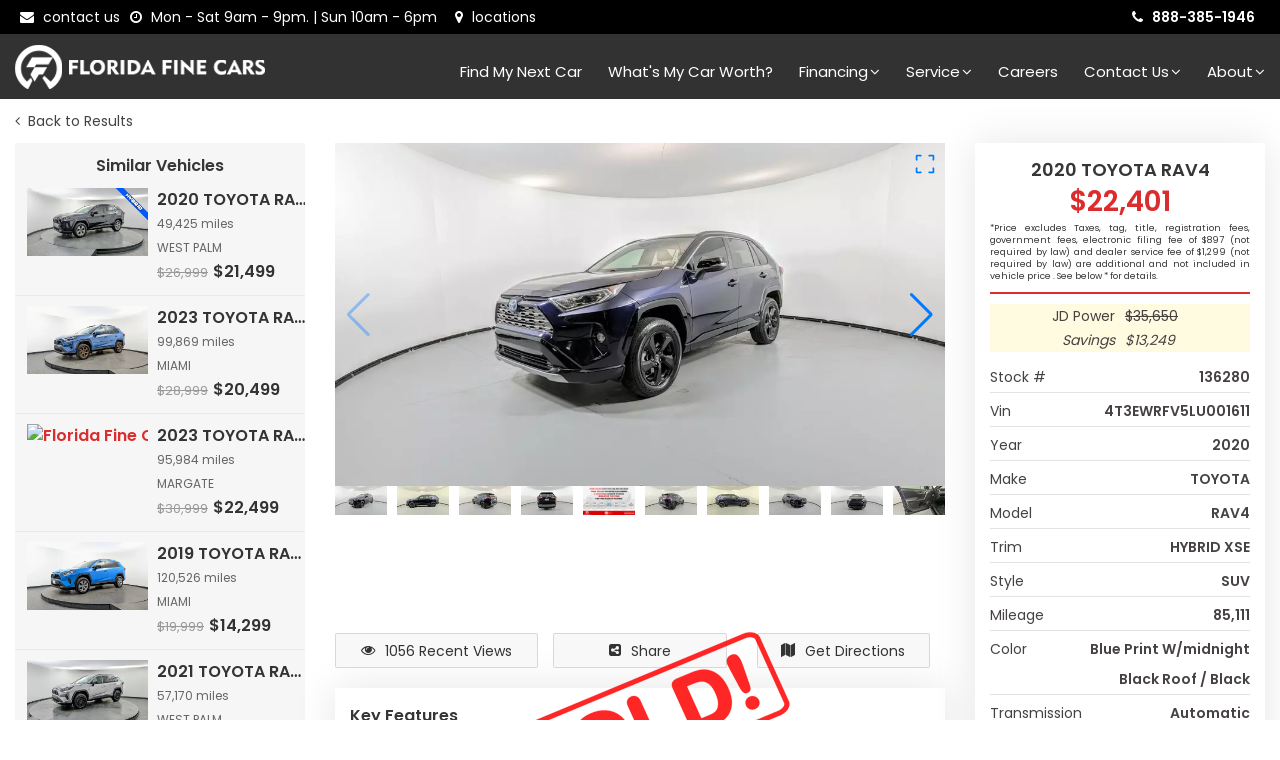

--- FILE ---
content_type: text/css; charset=utf-8
request_url: https://www.floridafinecars.com/_next/static/css/e8abb52e786f29cf.css
body_size: 260
content:
.error-field{font-size:9px;color:#eb7e7e!important;margin:0;padding:0}.invalid-field{border:1px solid #eb7e7e}.loading-mask{display:flex;justify-content:center}.ax-label-services{margin-top:0!important}#servicescheduleform .checkbox.radio-primary,#servicescheduleform .form-group.row{text-align:left}#servicescheduleform .checkbox.radio-primary{margin:0}#servicescheduleform #preferreddate{line-height:normal}#nprogress{pointer-events:none}#nprogress .bar{background:#29d;position:fixed;z-index:1031;top:0;left:0;width:100%;height:2px}#nprogress .peg{display:block;position:absolute;right:0;width:100px;height:100%;box-shadow:0 0 10px #29d,0 0 5px #29d;opacity:1;transform:rotate(3deg) translateY(-4px)}#nprogress .spinner{display:block;position:fixed;z-index:1031;top:15px;right:15px}#nprogress .spinner-icon{width:18px;height:18px;box-sizing:border-box;border-color:#29d transparent transparent #29d;border-style:solid;border-width:2px;border-radius:50%;animation:nprogress-spinner .4s linear infinite}.nprogress-custom-parent{overflow:hidden;position:relative}.nprogress-custom-parent #nprogress .bar,.nprogress-custom-parent #nprogress .spinner{position:absolute}@keyframes nprogress-spinner{0%{transform:rotate(0deg)}to{transform:rotate(1turn)}}
/*# sourceMappingURL=e8abb52e786f29cf.css.map*/

--- FILE ---
content_type: application/javascript; charset=utf-8
request_url: https://www.floridafinecars.com/_next/static/chunks/1368-0e2510f0d2899fc4.js
body_size: 6007
content:
"use strict";(self.webpackChunk_N_E=self.webpackChunk_N_E||[]).push([[1368],{91368:function(e,n,t){t.d(n,{Z:function(){return I}});var a=t(85893);t(90937);var i=t(14174),r=t(67294),o=t(82796),s=t(83454);let c={analytics:"analytics",marketing:"marketing"},l={cargurusInline:"tag-cargurus-inline",cargurusSrc:"tag-cargurus-src",cargurusPixel:"tag-cargurus-pixel",amazonInline:"tag-amazon-inline",amazonScript:"amzn-pixel",amazonPixel:"tag-amazon-noscript-pixel",gtmInline:"tag-gtm-inline",gtmNoScriptIframe:"tag-gtm-noscript-iframe",gtmLoonInline:"tag-gtm-loon-inline",gtmLoonNoScriptIframe:"tag-gtm-loon-noscript-iframe",sizmekInline:"tag-sizmek-inline",accutradeInline:"tag-accutrade-inline",pingdom:"tag-pingdom-rum",gaSrc:"tag-ga4-src",gaInline:"tag-ga4-inline",metaInline:"tag-meta-inline"},d={cargurusAccessKey:"00000000-0000-11b8-0000-00000000ece5",amazonTagId:"c8d79320-bf7b-4fca-a944-313295939797",gtmContainerId:"GTM-5KW9QGF",sizmekTagId:"1073746979",accutradeDealerId:"f28749fe9f06b31ece8d1a21a34c0082fd0fde6d",accutradeBaseUrl:"https://cashoffer.accu-trade.com/",pingdomSrc:"https://rum-static.pingdom.net/pa-6814e1339bf37300120006eb.js",ga4Id:s.env.GA4_ID||"G-HNLJN3ZRGG",metaPixelId:s.env.PIXEL_ID||"585075425281291",gtmLoonContainerId:"GTM-M7SGVMHQ"};function m(e,n){return Array.isArray(null==e?void 0:e.categories)&&e.categories.includes(n)}function u(e){var n;null===(n="undefined"==typeof document?null:document.getElementById(e))||void 0===n||n.remove()}function g(e,n,t){if("undefined"==typeof document||document.getElementById(e))return;let a=document.createElement("script");a.id=e,n?(a.src=n,a.async=!0):t&&(a.text=t),document.head.appendChild(a)}function p(e,n){if("undefined"==typeof document||document.getElementById(e))return;let t=document.createElement("img");t.id=e,t.width=1,t.height=1,t.alt="",t.style.border="0",t.src=n,document.body.appendChild(t)}function f(e,n){if("undefined"==typeof document||document.getElementById(e))return;let t=document.createElement("iframe");t.id=e,t.src=n,t.height="0",t.width="0",t.style.display="none",t.style.visibility="hidden",document.body.appendChild(t)}function h(e){if("undefined"==typeof document)return;let n=document.cookie.split(";").map(e=>e.trim());for(let t of n){let n=t.indexOf("="),a=n>=0?t.slice(0,n):t;e.some(e=>e.test(a))&&(document.cookie="".concat(a,"=; Max-Age=0; path=/"))}}function y(e){var n;let t=m(e,c.analytics),a=m(e,c.marketing);n={analytics:t,marketing:a},window.__CONSENT__={analytics:n.analytics,marketing:n.marketing},window.__TRACKING_DISABLED__=!(n.analytics||n.marketing),window.__GA_DISABLED__=!n.analytics,window.__META_DISABLED__=!n.marketing,window.__ADS_DISABLED__=!n.marketing,window.dataLayer=window.dataLayer||[],window.gtag=window.gtag||function(){window.dataLayer.push(arguments)},window.gtag("consent","default",{ad_storage:"denied",ad_user_data:"denied",ad_personalization:"denied",analytics_storage:"denied",functionality_storage:"granted",security_storage:"granted"}),window.gtag("consent","update",{analytics_storage:t?"granted":"denied",ad_storage:a?"granted":"denied",ad_user_data:a?"granted":"denied",ad_personalization:a?"granted":"denied",functionality_storage:"granted",security_storage:"granted"}),t?(g(l.pingdom,d.pingdomSrc),g(l.cargurusInline,void 0,'\n      var CarGurus = window.CarGurus || {}; window.CarGurus = CarGurus;\n      CarGurus.Partner = window.CarGurus.Partner || {};\n      CarGurus.Partner.Metrics = window.CarGurus.Partner.Metrics || {};\n      CarGurus.Partner.Metrics.Options = window.CarGurus.Partner.Metrics.Options || {};\n      CarGurus.Partner.Metrics.Options.AccessKey = "'.concat(d.cargurusAccessKey,'";\n      CarGurus.Partner.Metrics.Options.debug = false;\n    ')),g(l.cargurusSrc,"https://static.cargurus.com/js/api/en_US/2.0/partnermetrics.js"),p(l.cargurusPixel,"https://www.cargurus.com/Cars/api/2.0/recordMetricsImage.action?k=".concat(encodeURIComponent(d.cargurusAccessKey))),d.ga4Id&&(g(l.gaSrc,"https://www.googletagmanager.com/gtag/js?id=".concat(encodeURIComponent(d.ga4Id))),g(l.gaInline,void 0,"\n      window.dataLayer = window.dataLayer || [];\n      function gtag(){dataLayer.push(arguments);}\n      window.gtag = window.gtag || gtag;\n      gtag('js', new Date());\n      gtag('config', '".concat(d.ga4Id,"', { anonymize_ip: true, send_page_view: true });\n    ")))):(u(l.pingdom),u(l.cargurusInline),u(l.cargurusSrc),u(l.cargurusPixel),u(l.gaSrc),u(l.gaInline),h([/^_ga($|_)/,/^_gid$/,/^_gat/,/^_oa_/,/^oa_/,/^utag_main/,/^_clk$/])),a?(g(l.amazonInline,void 0,'\n      !function(w,d,s,t,a){\n        if(w.amzn)return;\n        w.amzn=a=function(){w.amzn.q.push([arguments,(new Date).getTime()])};\n        a.q=[];a.version="0.0";\n        s=d.createElement("script");\n        s.src="https://c.amazon-adsystem.com/aat/amzn.js";\n        s.id="'.concat(l.amazonScript,'";\n        s.async=true;\n        t=d.getElementsByTagName("script")[0];\n        t.parentNode.insertBefore(s,t)\n      }(window,document);\n\n      amzn("setRegion", "NA");\n      amzn("addTag", "').concat(d.amazonTagId,'");\n      amzn("trackEvent", "PageView");\n    ')),p(l.amazonPixel,"https://s.amazon-adsystem.com/iu3?pid=".concat(encodeURIComponent(d.amazonTagId),"&event=PageView")),g(l.sizmekInline,void 0,'\n      (function(e, s, t) {\n        t = t || {}, t.id = e,\n        versaTagObj = { $: [], onready: function(e) { this.$.push(e) } };\n        var n = s.getElementsByTagName("script")[0], r = s.createElement("script");\n        r.options = t; r.async = !0;\n        r.src = "https://secure-ds.serving-sys.com/SemiCachedScripts/ebOneTag.js?id=" + e;\n        r.options = t; n.parentNode.insertBefore(r, n);\n      })("'.concat(d.sizmekTagId,'", document, { dataLayer:"SizmekDataLayer" });\n    ')),g(l.gtmInline,void 0,"\n      (function(w,d,s,l,i){\n        w[l]=w[l]||[];\n        w[l].push({'gtm.start': new Date().getTime(),event:'gtm.js'});\n        var f=d.getElementsByTagName(s)[0],\n            j=d.createElement(s),\n            dl=l!='dataLayer'?'&l='+l:'';\n        j.async=true;\n        j.src='https://www.googletagmanager.com/gtm.js?id='+i+dl;\n        f.parentNode.insertBefore(j,f);\n      })(window,document,'script','dataLayer','".concat(d.gtmContainerId,"');\n    ")),f(l.gtmNoScriptIframe,"https://www.googletagmanager.com/ns.html?id=".concat(encodeURIComponent(d.gtmContainerId))),d.metaPixelId&&g(l.metaInline,void 0,"\n      !function(f,b,e,v,n,t,s)\n      {if(f.fbq)return;n=f.fbq=function(){n.callMethod?\n      n.callMethod.apply(n,arguments):n.queue.push(arguments)};\n      if(!f._fbq)f._fbq=n;n.push=n;n.loaded=!0;n.version='2.0';\n      n.queue=[];t=b.createElement(e);t.async=!0;\n      t.src=v;s=b.getElementsByTagName(e)[0];\n      s.parentNode.insertBefore(t,s)}(window, document,'script',\n      'https://connect.facebook.net/en_US/fbevents.js');\n      fbq('init', '".concat(d.metaPixelId,"');\n      fbq('track', 'PageView');\n    ")),g(l.gtmLoonInline,void 0,"(function(w,d,s,l,i){w[l]=w[l]||[];w[l].push({'gtm.start':\n        new Date().getTime(),event:'gtm.js'});var f=d.getElementsByTagName(s)[0],\n        j=d.createElement(s),dl=l!='dataLayer'?'&l='+l:'';j.async=true;j.src=\n        'https://www.googletagmanager.com/gtm.js?id='+i+dl;\n        f.parentNode.insertBefore(j,f);\n        })(window,document,'script','dataLayer','".concat(d.gtmLoonContainerId,"');")),f(l.gtmLoonNoScriptIframe,"https://www.googletagmanager.com/ns.html?id=".concat(encodeURIComponent(d.gtmLoonContainerId)))):(function(){u(l.amazonInline),u(l.amazonScript),u(l.amazonPixel);try{window.amzn=void 0}catch(e){}}(),function(){u(l.sizmekInline);try{window.versaTagObj=void 0}catch(e){}}(),u(l.gtmInline),u(l.gtmNoScriptIframe),function(){u(l.metaInline);try{window.fbq&&window.fbq("consent","revoke")}catch(e){}}(),u(l.gtmLoonInline),u(l.gtmLoonNoScriptIframe),h([/^_fbp$/,/^_gcl_au$/,/^cto_bundle$/,/^amzn/,/^_scid/,/^_sctr/])),g(l.accutradeInline,void 0,'\n      !function (a, b, c, d) {\n        var e = b.createElement("script"), f = b.scripts[0];\n        a.AccuTradeObject = {dlr: c, url: d};\n        e.src = d + "embed/embed.js?v=" + Date.now();\n        f.parentNode.insertBefore(e, f);\n      }(window, document, "'.concat(d.accutradeDealerId,'", "').concat(d.accutradeBaseUrl,'");\n    '))}var w={guiOptions:{consentModal:{layout:"bar",position:"bottom",equalWeightButtons:!0,flipButtons:!1},preferencesModal:{layout:"box",position:"left",equalWeightButtons:!0,flipButtons:!1}},onConsent:function(e){let{cookie:n}=e;y(n)},onChange:function(e){let{cookie:n}=e;y(n)},categories:{necessary:{readOnly:!0,enabled:!0},analytics:{autoClear:{cookies:[{name:/^_ga($|_)/},{name:/^_gid$/},{name:/^_gat/},{name:/^_oa_/},{name:/^oa_/},{name:/^utag_main/},{name:/^_clk$/}]}},marketing:{autoClear:{cookies:[{name:/^_gcl_au$/},{name:/^_fbp$/},{name:/^cto_bundle$/},{name:/^amzn/}]}}},language:{default:"en",translations:{en:{consentModal:{title:"Cookie and Privacy Settings",description:'We use cookies to ensure the basic functionalities of the website and to enhance your online experience. You can choose for each category to opt-in/out whenever you want. For more details relative to cookies and other sensitive data, please read the full <a href="/privacypolicy">privacy policy</a>.',acceptAllBtn:"Accept",showPreferencesBtn:"Manage preferences",footer:'<a href="/privacypolicy">Privacy Policy</a>\n                    <a href="/term-of-use">Term of Use</a>'},preferencesModal:{title:"Cookie preferences",acceptAllBtn:"Accept all",savePreferencesBtn:"Save preferences",closeIconLabel:"Close",sections:[{title:"Cookie Usage",description:"We may request cookies to be set on your device. We use cookies to let us know when you visit our websites, how you interact with us, to enrich your user experience, and to customize your relationship with our website. Click on the different category headings to find out more. You can also change some of your preferences. Note that blocking some types of cookies may impact your experience on our websites and the services we are able to offer."},{title:"Strictly necessary cookies",description:"These cookies are essential for the proper functioning of the website and cannot be disabled.",linkedCategory:"necessary"},{title:"Performance and Analytics cookies",description:"These cookies help us understand how visitors interact with the website. Some analytics cookies may be set by third-party tools integrated into our website (e.g., embedded services or plugins)",linkedCategory:"analytics",cookieTable:{headers:{name:"Name",domain:"Service",description:"Description",expiration:"Expiration"},body:[{name:"_ga / _ga_*",domain:"Google Analytics (GA/GA4)",description:'Cookie set by <a href="https://developers.google.com/analytics" target="_blank" rel="noreferrer">Google Analytics</a> to distinguish users.',expiration:"Typically 2 years"},{name:"_gid",domain:"Google Analytics (GA)",description:'Cookie set by <a href="https://developers.google.com/analytics" target="_blank" rel="noreferrer">Google Analytics</a> to store and count pageviews.',expiration:"Typically 24 hours"},{name:"_gat*",domain:"Google Analytics (GA)",description:"Used by Google Analytics to throttle request rate.",expiration:"Typically 1 minute"},{name:"oa_* / _oa_*",domain:"Tracking provider",description:"Used for measurement/tracking (provider-specific).",expiration:"Varies"},{name:"utag_main_*",domain:"Tag Manager",description:"Tag manager state / analytics support cookies.",expiration:"Varies"}]}},{title:"Marketing cookies",description:"These cookies are used for advertising, conversion tracking, and remarketing (e.g., Google Ads, Meta Pixel, Criteo).",linkedCategory:"marketing",cookieTable:{headers:{name:"Name",domain:"Service",description:"Description",expiration:"Expiration"},body:[{name:"_gcl_au",domain:"Google Ads",description:'Cookie set by <a href="https://business.google.com/en-all/google-ads/" target="_blank" rel="noreferrer">Google Ads</a> for conversion tracking.',expiration:"Typically 3 months"},{name:"_fbp",domain:"Meta Pixel",description:'Cookie set by <a href="https://www.facebook.com/business/tools/meta-pixel" target="_blank" rel="noreferrer">Meta Pixel</a> for advertising and measurement.',expiration:"Typically 3 months"},{name:"cto_bundle",domain:"Criteo",description:"Cookie set by Criteo advertising/retargeting.",expiration:"Varies (often up to ~13 months)"}]}},{title:"More information",description:'You can read about our cookies and privacy settings in detail on our Privacy Policy Page. <a href="/privacypolicy">Privacy Policy</a>.'}]}}}}};let v=()=>((0,r.useEffect)(()=>{o.KH(w)},[]),(0,a.jsx)(a.Fragment,{children:(0,a.jsxs)("a",{href:"#",onClick:e=>{e.preventDefault(),o._8()},id:"cookie-preferences-link","aria-label":"Cookie preferences",title:"Cookie preferences",style:{display:"inline-flex",alignItems:"center",gap:"8px",textDecoration:"none",cursor:"pointer",color:"#fff !important"},children:[(0,a.jsxs)("svg",{width:"22",height:"22",viewBox:"0 0 24 24",fill:"none",xmlns:"http://www.w3.org/2000/svg","aria-hidden":"true",focusable:"false",children:[(0,a.jsx)("path",{d:"M12 2C6.48 2 2 6.48 2 12s4.48 10 10 10 10-4.48 10-10c0-.35-.02-.7-.06-1.04 a4 4 0 0 1-4.9-4.9C16.7 2.02 16.35 2 16 2h-4Z",fill:"currentColor",opacity:"0.9"}),(0,a.jsx)("circle",{cx:"9",cy:"10",r:"1.3",fill:"#000",opacity:"0.35"}),(0,a.jsx)("circle",{cx:"13.5",cy:"13",r:"1.1",fill:"#000",opacity:"0.35"}),(0,a.jsx)("circle",{cx:"15",cy:"9",r:"0.9",fill:"#000",opacity:"0.35"}),(0,a.jsx)("circle",{cx:"10.5",cy:"15",r:"1",fill:"#000",opacity:"0.35"})]}),(0,a.jsx)("span",{children:"Cookie Preferences"})]})}));var x=t(25675),_=t.n(x),b=t(41664),k=t.n(b),I=function(e){var n,t,r,o,s;let{footerSettings:c,companySettings:l}=e,d=null!==(n=null==l?void 0:l.companyCode)&&void 0!==n?n:0,m=null!==(t=null==l?void 0:l.companyCode)&&void 0!==t?t:"Dealer name",u=null===(r=null==c?void 0:c.showPrivacyPolicyLink)||void 0===r||r,g=null===(o=null==c?void 0:c.showSiteMapLink)||void 0===o||o,p=null===(s=null==c?void 0:c.showAccesibility)||void 0===s||s;return(0,a.jsx)("footer",{className:"footer-2 footer-copyright",children:(0,a.jsx)("div",{style:{fontSize:"13px"},className:"copyright",children:(0,a.jsxs)("div",{className:"container-fluid",children:[(0,a.jsxs)("div",{className:"row",children:[(0,a.jsx)("div",{className:"col-lg-3 col-md-6",children:(0,a.jsxs)("div",{className:"text-left",children:[185===d&&(0,a.jsxs)("p",{children:[(0,a.jsx)("a",{rel:"noreferrer",href:"https://www.automatrix.com?utm_source=dealerwebsites&utm_medium=automatrixwebsites&utm_campaign=dealer_websites",target:"_blank",children:(0,a.jsx)(_(),{loader:i.HT,src:"https://automatrix-cms.mo.cloudinary.net/content/1/6/images/automatrix-logo.png",className:"p-l-10",fill:!0,width:173,height:22,alt:"Automatrix DMS Software"})}),(0,a.jsxs)("span",{children:["1983 - ",new Date().getUTCFullYear()," \xa9 ",m,"All rights reserved"]})]}),185!==d&&(0,a.jsx)("div",{className:"row",children:(0,a.jsx)("div",{className:"col-md-12 col-xs-12 text-white",children:(0,a.jsxs)("span",{children:["\xa9Copyright ",new Date().getUTCFullYear()," Developed by",(0,a.jsx)("a",{style:{color:"#fff !important"},rel:"noreferrer noopener",href:"https://www.automatrix.com?utm_source=dealerwebsites&utm_medium=automatrixwebsites&utm_campaign=dealer_websites",target:"_blank",children:" AUTOMATRIX "})]})})})]})}),(0,a.jsx)("div",{className:"col-lg-9 col-md-6",children:(0,a.jsxs)("ul",{className:"list-inline text-right",children:[(0,a.jsx)("li",{children:(0,a.jsx)(k(),{href:"/term-of-use",prefetch:!1,children:"Term Of Use |"})}),u&&(0,a.jsx)("li",{children:(0,a.jsx)(k(),{href:"/privacypolicy",prefetch:!1,children:"Privacy Policy |"})}),160===d&&(0,a.jsxs)("li",{children:[(0,a.jsxs)("a",{target:"_blank",href:"https://www.orders-online.biz/~cdpaxiom/cgi-bin/qnet-login.cgi?Client=1368&CC=1&User=Master&Passwd=PublicAuto",rel:"noreferrer",children:["Current Employees"," "]})," ","|"," "]}),g&&(0,a.jsx)("li",{children:(0,a.jsx)(k(),{href:"/sitemap",prefetch:!1,children:"Sitemap |"})}),(0,a.jsx)("li",{children:(0,a.jsx)(k(),{href:"/financial-privacy-notice",prefetch:!1,children:"Financial Privacy Notice (GLBA / credit apps) |"})}),(0,a.jsx)("li",{children:(0,a.jsx)(k(),{href:"/sms-text-messaging-terms",prefetch:!1,children:"SMS / Text Messaging Terms |"})}),p&&(0,a.jsx)("li",{children:(0,a.jsx)(k(),{href:"/accessibility",prefetch:!1,children:"Accessibility Statement |"})}),(0,a.jsx)("li",{children:(0,a.jsx)(k(),{href:"/california-privacy-rights",prefetch:!1,children:"California Privacy Rights |"})}),(0,a.jsx)("li",{children:(0,a.jsx)(k(),{href:"/do-not-sell-share-personal-information",prefetch:!1,children:"Do Not Sell or Share My Personal Information"})})]})})]}),(0,a.jsx)("div",{className:"row",children:(0,a.jsx)("div",{className:"col-md-12 text-right",children:(0,a.jsx)(v,{})})})]})})})}},14174:function(e,n,t){t.d(n,{Al:function(){return s},CI:function(){return i},Fx:function(){return c},HT:function(){return a},Jc:function(){return d},TD:function(){return r},vh:function(){return o},xy:function(){return l}});let a=e=>{let{src:n}=e;if(!n)return n;let t=i(n);return"".concat(t)},i=e=>e,r=e=>{let{src:n,shouldResizeImg:t}=e;return n?m(n,450,t):n},o=e=>{let{src:n,shouldResizeImg:t}=e;return n?m(n,1024,t):n},s=e=>{let{src:n,shouldResizeImg:t}=e;return n?m(n,800,t):n},c=e=>{let{src:n,shouldResizeImg:t}=e;return n?m(n,100,t):n},l=e=>{let{src:n}=e;return m(n)},d=e=>{let{src:n}=e;return m(n)},m=function(e){let n=arguments.length>1&&void 0!==arguments[1]?arguments[1]:450,t=arguments.length>2&&void 0!==arguments[2]&&arguments[2];return e.includes("/common-resources/")?u(e):t?u(e).replace(/\.[^/.]+$/,"-w".concat(n,"."))+e.split(".").pop():u(e)},u=e=>null==e?void 0:e.replace("http://","https://")}}]);
//# sourceMappingURL=1368-0e2510f0d2899fc4.js.map

--- FILE ---
content_type: application/javascript; charset=utf-8
request_url: https://www.floridafinecars.com/_next/static/chunks/5561.c8d2396e2a7af51a.js
body_size: 383
content:
"use strict";(self.webpackChunk_N_E=self.webpackChunk_N_E||[]).push([[5561],{35561:function(s,e,l){l.r(e);var n=l(85893),i=l(70474);let t=s=>{let{vdpSettings:e,detail:l,companyInfo:t}=s,r=e.showStockNumber,a=e.showVin,c=e.showMake,d=e.showModel,h=e.showYear,x=e.showMiles,o=e.showColor,j=e.showTransmission,m=e.showEngine,N=e.showStyle,g=e.showTrim,f=e.showPriceSaving;return(0,n.jsxs)("div",{className:"details-block details-weight",children:[f&&l.nadaRetail>0&&l.nadaRetail-l.internetPrice>0&&(0,n.jsx)("table",{className:"table-price",children:(0,n.jsxs)("tbody",{children:[(0,n.jsxs)("tr",{children:[(0,n.jsx)("td",{children:"JD Power"}),(0,n.jsx)("td",{className:"strikethrough-font",children:(0,i.N_)(l.nadaRetail)})]}),(0,n.jsxs)("tr",{children:[(0,n.jsx)("td",{className:"italic-font",children:"Savings"}),(0,n.jsx)("td",{className:"italic-font",children:(0,i.N_)(l.nadaRetail-l.internetPrice)})]})]})}),(0,n.jsxs)("ul",{children:[!l.isSold&&(0,n.jsx)("li",{children:(0,n.jsxs)("div",{className:"availableinlot",children:[(0,n.jsxs)("span",{children:["In Stock at ",t.companyName," "]}),(0,n.jsx)("span",{style:{fontWeight:"bold"},children:l.lotName})]})}),r&&(0,n.jsxs)("li",{children:[" ",(0,n.jsx)("span",{children:"Stock #"})," ",(0,n.jsx)("strong",{className:"text-left",children:l.stockNumber})]}),a&&(0,n.jsxs)("li",{children:[" ",(0,n.jsx)("span",{children:"Vin"})," ",(0,n.jsx)("strong",{className:"text-left",children:l.vin})]}),h&&(0,n.jsxs)("li",{children:[" ",(0,n.jsx)("span",{children:"Year "})," ",(0,n.jsx)("strong",{className:"text-left",children:l.year})]}),c&&(0,n.jsxs)("li",{children:[" ",(0,n.jsx)("span",{children:"Make"})," ",(0,n.jsx)("strong",{className:"text-left",children:l.make})]}),d&&(0,n.jsxs)("li",{children:[" ",(0,n.jsx)("span",{children:"Model"})," ",(0,n.jsx)("strong",{className:"text-left",children:l.model})]}),g&&(0,n.jsxs)("li",{children:[" ",(0,n.jsx)("span",{children:"Trim"})," ",(0,n.jsx)("strong",{className:"text-left",children:l.trim})]}),N&&(0,n.jsxs)("li",{children:[" ",(0,n.jsx)("span",{children:"Style"})," ",(0,n.jsx)("strong",{className:"text-left",children:l.style})]}),x&&(0,n.jsxs)("li",{children:[" ",(0,n.jsx)("span",{children:"Mileage"})," ",(0,n.jsx)("strong",{className:"text-left",children:(0,i.x6)(l.miles||0)})]}),o&&(0,n.jsxs)("li",{children:[" ",(0,n.jsx)("span",{children:"Color"})," ",(0,n.jsxs)("strong",{className:"text-left",children:[l.extColor," / ",l.intColor]})]}),j&&(0,n.jsxs)("li",{children:[" ",(0,n.jsx)("span",{children:"Transmission"})," ",(0,n.jsx)("strong",{className:"text-left",children:l.transmission})]}),m&&(0,n.jsxs)("li",{children:[" ",(0,n.jsx)("span",{children:"Engine"})," ",(0,n.jsx)("strong",{className:"text-left",children:l.engine})]})]})]})};e.default=t}}]);
//# sourceMappingURL=5561.c8d2396e2a7af51a.js.map

--- FILE ---
content_type: application/x-javascript
request_url: https://scripts.orb.ee/4pN2Ys7P/namespaces/456d2005-e276-4be8-a5b4-1ed043a3774a/__orbee/namespace.min.js
body_size: 53061
content:
(function() {
    /*! For license information please see bundle.min.js.LICENSE.txt */
(()=>{"use strict";var e={126:(e,t,s)=>{s.r(t),s.d(t,{ButtonParser:()=>je,ContentParser:()=>Ce,Datalayer:()=>se,Deferred:()=>ge,FormParser:()=>ut,InputParser:()=>qe,Logger:()=>$,Parsers:()=>dt,PubSub:()=>I,Registry:()=>ce,Rule:()=>J,Rulegroup:()=>K,Ruleset:()=>X,addDomObserver:()=>Te,addEventListener:()=>d,castToHtmlElement:()=>Me,checkFieldType:()=>ke,checkNewVisit:()=>k,cookie:()=>ve,default:()=>ft,emailRegex:()=>Pe,extractVINString:()=>N,forOwn:()=>r,genUID:()=>le,genUserID:()=>he,getBackgroundImage:()=>Oe,getElementPath:()=>be,getMaxStrLength:()=>S,getParameterByName:()=>u,getProperty:()=>j,getSMC:()=>O,helpers:()=>i,isArray:()=>h,isArrayOfStrings:()=>C,isEmpty:()=>M,isFunction:()=>a,isInt:()=>x,isNewVisit:()=>m,isObject:()=>o,isString:()=>l,jqson:()=>B,nextTick:()=>c,onReady:()=>T,organizeAddressField1:()=>Ee,organizeLeadFields:()=>Ne,organizeNameField:()=>xe,parseDomain:()=>p,parseRootDomain:()=>g,parseURL:()=>_,phoneRegex:()=>_e,randy:()=>n,upperCaseFirstChar:()=>L});var i={};s.r(i),s.d(i,{addEventListener:()=>d,checkNewVisit:()=>k,extractVINString:()=>N,forOwn:()=>r,getMaxStrLength:()=>S,getParameterByName:()=>u,getProperty:()=>j,getSMC:()=>O,isArray:()=>h,isArrayOfStrings:()=>C,isEmpty:()=>M,isFunction:()=>a,isInt:()=>x,isNewVisit:()=>m,isObject:()=>o,isString:()=>l,nextTick:()=>c,onReady:()=>T,parseDomain:()=>p,parseRootDomain:()=>g,parseURL:()=>_,upperCaseFirstChar:()=>L});var n={};s.r(n),s.d(n,{genUID:()=>le,genUserID:()=>he});const r=(e,t)=>{for(const s in e)e.hasOwnProperty(s)&&t(e[s],s,e)},o=e=>"[object Object]"==={}.toString.call(e),a=e=>"[object Function]"==={}.toString.call(e),l=e=>"[object String]"==={}.toString.call(e)&&"string"==typeof e,h=e=>Array.isArray(e),c=e=>setTimeout(e,0),u=(e,t)=>{t||(t=window.location.href),e=e.replace(/[[\]]/g,"\\$&");const s=new RegExp("[?&]"+e+"(=([^&#]*)|&|#|$)").exec(t);return s&&s[2]?decodeURIComponent(s[2].replace(/\+/g," ")):""},d=(e,t,s,i)=>e.addEventListener?(e.addEventListener(t,s,i),!0):e.attachEvent?e.attachEvent("on"+t,s):(e["on"+t]=s,!0),f=()=>!window.performance||!window.performance.navigation||(0===window.performance.navigation.type||window.performance.navigation.type>2),p=e=>{let t="";return e&&(t=e.indexOf("://")>-1?e.split("/")[2]:e.split("/")[0],t=t.split(":")[0],t=t.split("?")[0],t=t.split("#")[0]),t},m=(e,t)=>p(t)!==p(e)&&f(),g=e=>{const t=p(e),s=t.split(".");return s.length<=2?t:s[s.length-2]+"."+s[s.length-1]},v=new RegExp("([^?=&]+)(=([^&]*))?","g"),w=document.createElement("a"),b=(e,t,s)=>{const i=e.split(t);if(i.length<2)return{};i.shift();const n=i.join(t).split(s)[0],r={};return n.replace(v,((e,t,s,i)=>(r[t]=i,i))),r},y=e=>b(e,"#","?"),_=e=>{return p(e)?(w.href=e,{scheme:w.protocol,host:w.hostname,port:w.port,path:w.pathname,query:(t=e,b(t,"?","#")),fragment:y(e),raw:e}):{raw:e,query:{},fragment:{}};var t},P=(e,t)=>{const s=new RegExp("^[^#]*[?&]"+e+"=([^&#]*)").exec(t);return s?decodeURIComponent(s[1].replace(/\+/g," ")):""},O=(e,t)=>{const s=P("utm_source",e),i=P("utm_medium",e),n=P("utm_campaign",e),r=P("gclid",e),o=p(t),a=p(e);let l=s,h=i,c=n;return l||(l=r||/google/.test(t)?"google":/yahoo/.test(t)?"yahoo":/bing/.test(t)?"bing":"&amp;amp&"===a||"&amp;&"===a||"&"===a?"(direct)":o||"(direct)"),h||(r?h="cpc":/google|yahoo|bing/.test(l)?h="organic":p(l)===p(h)?h="(internal)":"&amp;amp&"===a||"&amp;&"===a||"&"===a?l="(none)":h=a===o?"referrer":s?"(not set)":"(none)"),c||(c="(not set)"),{source:l,medium:h,campaign:c}},k=(e,t)=>p(t)!==p(e)&&f(),x=e=>{let t=0;return t="string"==typeof e?parseInt(e,10):e,!isNaN(t)&&t===e&&!isNaN(t)},E=e=>{const t=e=>"0123456789.ABCDEFGH..JKLMN.P.R..STUVWXYZ".indexOf(e)%10;return(e=>17===e.length&&(e=>{const s="0123456789X";let i=0;for(let n=0;n<17;++n)i+=t(e[n])*s.indexOf("8765432X098765432"[n]);return s[i%11]})(e)===e[8])(e)},N=(e,t)=>{let s=/([A-HJ-NPR-Z\d]{8}[\dX][A-Z\d]{2}[A-HJ-NPR-Z\d]{1}\d{5})/gi;"strict"===t&&(s=/([A-HJ-NPR-Z\d]{8}[\dX][A-HJ-NPR-Z\d]{2}\d{6})/gi);const i=e.match(s);if(i){const e=i[0];if(E(e))return e}return""},M=e=>{if(!e)return!0;if(l(e))return 0===e.length;if(o(e)){const t=e,s=Object.keys(t);if(0===s.length)return!0;for(let e=0;e<s.length;e++)if(t[s[e]])return!1}else if(h(e))return 0===e.length;return!0},T=e=>{"interactive"===document.readyState&&!document.createEventObject||"complete"===document.readyState?e():document.addEventListener&&document.addEventListener("DOMContentLoaded",(function t(){document.removeEventListener("DOMContentLoaded",t,!1),e()}))},j=(e,t)=>{if(t in e)return e[t]},C=e=>Array.isArray(e)&&e.every((e=>"string"==typeof e)),S=(e,t)=>{let s=t?t.length:0;for(let t=0;t<e.length;t++)s=Math.max(s,e[t].length);return s},L=e=>e.charAt(0).toUpperCase()+e.slice(1);var A,D,q=function(e,t,s,i,n){if("m"===i)throw new TypeError("Private method is not writable");if("a"===i&&!n)throw new TypeError("Private accessor was defined without a setter");if("function"==typeof t?e!==t||!n:!t.has(e))throw new TypeError("Cannot write private member to an object whose class did not declare it");return"a"===i?n.call(e,s):n?n.value=s:t.set(e,s),s},R=function(e,t,s,i){if("a"===s&&!i)throw new TypeError("Private accessor was defined without a getter");if("function"==typeof t?e!==t||!i:!t.has(e))throw new TypeError("Cannot read private member from an object whose class did not declare it");return"m"===s?i:"a"===s?i.call(e):i?i.value:t.get(e)};function W(e,t,s){c((()=>{e(t,s)}))}class I{constructor(){A.set(this,void 0),D.set(this,void 0),this.pub=(e,t)=>{if(t=t||{},"*"!==e){let s=R(this,A,"f")[e]||[];for(let i=0;i<s.length;i++){const n=s[i];n.filter(e,t)&&W(n.cb,e,t)}s=R(this,A,"f")["*"]||[];for(let i=0;i<s.length;i++){const n=s[i];n.filter(e,t)&&W(n.cb,e,t)}R(this,D,"f")[e]=R(this,D,"f")[e]||[],R(this,D,"f")[e].push({t:e,e:t})}},this.sub=(e,t,s)=>{s=s||function(){return!0},R(this,A,"f")[e]=R(this,A,"f")[e]||[],R(this,A,"f")[e].push({cb:t,filter:s});let i=[];"*"===e?r(R(this,D,"f"),(e=>{i=i.concat(e)})):i=R(this,D,"f")[e]||[];for(let e=0;e<i.length;e++)s(i[e].t,i[e].e)&&W(t,i[e].t,i[e].e)},q(this,A,{},"f"),q(this,D,{},"f")}}A=new WeakMap,D=new WeakMap;{const e=window,t="oalog";e[t]||(e.oaLogNs=e.oaLogNs||t,e[t]=function(...s){(e[t].q=e[t].q||[]).push(s)},e[t].q=e[t].q||[])}const F=window,V={debug:1,info:2,warning:3,error:4,fatal:5};class ${constructor(){this.debug=(...e)=>{this.log("debug",e)},this.info=(...e)=>{this.log("info",e)},this.warning=(...e)=>{this.log("warning",e)},this.error=(...e)=>{this.log("error",e)},this.fatal=(...e)=>{this.log("fatal",e)},this.setLogLevel=e=>{V[e]&&(this.logLevel=e)},this.setContext=e=>{this.context=e},this.enableConsoleLogging=()=>{this.log2console=!0},this.log=(e,t)=>{V[e]>=V[this.logLevel]&&(F.oalog.call(F,"LOG",{level:e,data:t,ctx:this.context}),this.log2console&&console.log.call(console,{level:e,data:t,ctx:this.context}))},this.logLevel="debug",this.log2console=!1,this.context="bootloader"}}const U={array:function(e,t){for(let s=0;s<e.length;s++)t(e[s])},object:function(e,t){for(const s in e)t(e[s])}},H=(e,t,s)=>{const i=[];return U[e](t,(e=>{const t=z(e,s);void 0!==t&&i.push(t)})),i.length>0?i:void 0},z=(e,t)=>{if(!t.length)return e;if(1===t.length){const s=t[0];return e?e[s]:void 0}const s=t[0],i=t.slice(1,t.length);if("*"===s){const t=o(e)?"object":h(e)?"array":void 0;return"object"===t||"array"===t?H(t,e,i):void 0}return e?(e=e[s],z(e,i)):void 0},B=(e,t)=>{if(l(t)&&o(e)){const s=t.split(".");return z(e,s)}},G=/^\$.(.+.?)+/,Z=e=>null!=e&&e.constructor.prototype.indexOf;const J=class{constructor(e,t,s){if(this.evaluate=e=>{let t,s;const i=l(this.key)&&(s=G.exec(this.key))&&s?s[1]:void 0;return t=i?B(e,i):this.key,((e,t)=>{switch(l(e)&&(e=e.toLowerCase()),t.operation){case"rx":return t.value instanceof RegExp&&t.value.test(e);case"nrx":return t.value instanceof RegExp&&!t.value.test(e);case"ex":return null!=e;case"nex":return null==e;case"eq":return e==t.value;case"neq":return e!=t.value;case"ct":return Z(e)&&e.indexOf(t.value)>-1;case"nct":return Z(e)&&-1===e.indexOf(t.value);case"sw":return Z(e)&&0===e.indexOf(t.value);case"nsw":return Z(e)&&0!==e.indexOf(t.value);case"ew":return Z(e)&&e.indexOf(t.value)===e.length-t.value.length;case"new":return Z(e)&&e.indexOf(t.value)!==e.length-t.value.length;case"nle":case"gt":return e>t.value;case"nge":case"lt":return e<t.value;case"nlt":case"ge":return e>=t.value;case"ngt":case"le":return e<=t.value;default:return!1}})(t,this)},this.operation=e,this.key=t,this.value=s,l(this.value)){const e=Number(this.value);isNaN(e)?this.value=this.value.toLowerCase():this.value=e}"rx"!==this.operation&&"nrx"!==this.operation||!l(this.value)||(this.value=new RegExp(this.value))}};const K=class{constructor(e){this.evaluate=(e,t)=>{let s=!e;for(let i=0;i<this.rules.length;i++){if(this.rules[i].evaluate(t)===e){s=e;break}}return s},this.rules=e}};const X=class{constructor(e,t,s,i,n){this.evaluate=e=>{if(this.store.get(this.index))return!1;let t=!this.failOnValue;for(let s=0;s<this.ruleGroups.length;s++){if(this.ruleGroups[s].evaluate(!this.failOnValue,e)===this.failOnValue){t=this.failOnValue;break}}return t&&this.store.set(this.index,!0),t},this.failOnValue=e,this.ruleGroups=t,this.events=s,this.index=i,this.store=n}};var Q,Y,ee=function(e,t,s,i,n){if("m"===i)throw new TypeError("Private method is not writable");if("a"===i&&!n)throw new TypeError("Private accessor was defined without a setter");if("function"==typeof t?e!==t||!n:!t.has(e))throw new TypeError("Cannot write private member to an object whose class did not declare it");return"a"===i?n.call(e,s):n?n.value=s:t.set(e,s),s},te=function(e,t,s,i){if("a"===s&&!i)throw new TypeError("Private accessor was defined without a getter");if("function"==typeof t?e!==t||!i:!t.has(e))throw new TypeError("Cannot read private member from an object whose class did not declare it");return"m"===s?i:"a"===s?i.call(e):i?i.value:t.get(e)};class se{constructor(e){Q.set(this,void 0),Y.set(this,void 0),this.get=e=>te(this,Y,"f")[e],this.set=(e,t)=>{const s={};s[e]=t,this._push(s)},this.push=e=>{const t=o(e)?e:{eventModel:e};this._push(t)},this.reset=()=>{ee(this,Q,[],"f"),ee(this,Y,{},"f")},this.getAll=()=>te(this,Y,"f"),this.getQueue=()=>te(this,Q,"f"),e=e||[],ee(this,Q,[],"f"),ee(this,Y,{},"f");for(let t=0;t<e.length;t++)this._push(e[t])}_push(e){e.event=e.event||"datalayer.push",te(this,Q,"f").push(e);const t=this;r(e,((e,s)=>{te(t,Y,"f")[s]=e}))}}Q=new WeakMap,Y=new WeakMap;const ie=e=>{let t,s,i=1,n=0;if(e)for(i=0,t=e.length-1;t>=0;t--)s=e.charCodeAt(t),i=(i<<6&268435455)+s+(s<<14),n=266338304&i,i=0!==n?i^n>>21:i;return i};let ne=window.navigator.userAgent+(document.cookie?document.cookie:"")+(document.referrer?document.referrer:""),re=ne.length,oe=window.history.length;for(;oe>0;)ne+=oe--^re++;const ae=new class{constructor(e){this.init_genrand=e=>{for(this.mt[0]=e>>>0,this.mti=1;this.mti<this.N;this.mti++){const e=this.mt[this.mti-1]^this.mt[this.mti-1]>>>30;this.mt[this.mti]=(1812433253*((4294901760&e)>>>16)<<16)+1812433253*(65535&e)+this.mti,this.mt[this.mti]>>>=0}},this.init_by_array=(e,t)=>{let s,i,n;for(this.init_genrand(19650218),s=1,i=0,n=this.N>t?this.N:t;n;n--){const n=this.mt[s-1]^this.mt[s-1]>>>30;this.mt[s]=(this.mt[s]^(1664525*((4294901760&n)>>>16)<<16)+1664525*(65535&n))+e[i]+i,this.mt[s]>>>=0,s++,i++,s>=this.N&&(this.mt[0]=this.mt[this.N-1],s=1),i>=t&&(i=0)}for(n=this.N-1;n;n--){const e=this.mt[s-1]^this.mt[s-1]>>>30;this.mt[s]=(this.mt[s]^(1566083941*((4294901760&e)>>>16)<<16)+1566083941*(65535&e))-s,this.mt[s]>>>=0,s++,s>=this.N&&(this.mt[0]=this.mt[this.N-1],s=1)}this.mt[0]=2147483648},this.genrand_int32=()=>{let e;const t=[0,this.MATRIX_A];if(this.mti>=this.N){let s;for(this.mti===this.N+1&&this.init_genrand(5489),s=0;s<this.N-this.M;s++)e=this.mt[s]&this.UPPER_MASK|this.mt[s+1]&this.LOWER_MASK,this.mt[s]=this.mt[s+this.M]^e>>>1^t[1&e];for(;s<this.N-1;s++)e=this.mt[s]&this.UPPER_MASK|this.mt[s+1]&this.LOWER_MASK,this.mt[s]=this.mt[s+(this.M-this.N)]^e>>>1^t[1&e];e=this.mt[this.N-1]&this.UPPER_MASK|this.mt[0]&this.LOWER_MASK,this.mt[this.N-1]=this.mt[this.M-1]^e>>>1^t[1&e],this.mti=0}return e=this.mt[this.mti++],e^=e>>>11,e^=e<<7&2636928640,e^=e<<15&4022730752,e^=e>>>18,e>>>0},this.genrand_int31=()=>this.genrand_int32()>>>1,this.genrand_real1=()=>this.genrand_int32()*(1/4294967295),this.random=()=>this.genrand_int32()*(1/4294967296),this.genrand_real3=()=>(this.genrand_int32()+.5)*(1/4294967296),this.genrand_res53=()=>(67108864*(this.genrand_int32()>>>5)+(this.genrand_int32()>>>6))*(1/9007199254740992);const t=e||(new Date).getTime();this.N=624,this.M=397,this.MATRIX_A=2567483615,this.UPPER_MASK=2147483648,this.LOWER_MASK=2147483647,this.mt=new Array(this.N),this.mti=this.N+1,this.init_genrand(t)}}(2147483647&ie(ne)),le=()=>{const e="-0123456789ABCDEFGHIJKLMNOPQRSTUVWXYZ_abcdefghijklmnopqrstuvwxyz";let t=0;const s=[];let i=(new Date).getTime();const n=i===t;t=i;const r=new Array(8);let o=0;for(o=7;o>=0;o--)r[o]=e.charAt(i%64),i=Math.floor(i/64);if(0!==i)throw new Error("We should have converted the entire timestamp.");let a=r.join("")+"/";if(n){for(o=11;o>=0&&63===s[o];o--)s[o]=0;s[o]++}else for(o=0;o<12;o++)s[o]=Math.round(64*Math.random());for(o=0;o<12;o++)a+=e.charAt(s[o]);return"1/"+a},he=()=>{let e=window.navigator.userAgent+(document.cookie?document.cookie:"")+(document.referrer?document.referrer:""),t=e.length,s=window.history.length;for(;s>0;)e+=s--^t++;return["1",Math.round(2147483647*ae.random())^2147483647&ie(e),Math.round((new Date).getTime()/1e3)].join("/")};const ce=class{constructor(e,t){t=t||{},this.namespace=e,this.publish=e.events().pub.bind(e.events()),this.registeredItems={},this.name=t.name,this.publish("onNewRegistry",{name:this.name})}register(e){const t=(e=e||{}).id||le();return this.registeredItems[t]||(this.registeredItems[t]=e.item,this.publish(`onRegister${this.name}`,{registryID:t})),this.registeredItems[t]}unregister(e){return!!this.registeredItems[e]&&(delete this.registeredItems[e],this.publish(`onUnregister${this.name}`,{registryID:e}),!0)}get(e){return this.registeredItems[e]}getAll(){return this.registeredItems}};var ue,de,fe,pe=function(e,t,s,i,n){if("m"===i)throw new TypeError("Private method is not writable");if("a"===i&&!n)throw new TypeError("Private accessor was defined without a setter");if("function"==typeof t?e!==t||!n:!t.has(e))throw new TypeError("Cannot write private member to an object whose class did not declare it");return"a"===i?n.call(e,s):n?n.value=s:t.set(e,s),s},me=function(e,t,s,i){if("a"===s&&!i)throw new TypeError("Private accessor was defined without a getter");if("function"==typeof t?e!==t||!i:!t.has(e))throw new TypeError("Cannot read private member from an object whose class did not declare it");return"m"===s?i:"a"===s?i.call(e):i?i.value:t.get(e)};class ge{constructor(){ue.set(this,void 0),de.set(this,void 0),fe.set(this,void 0),pe(this,ue,new Promise(((e,t)=>{pe(this,de,e,"f"),pe(this,fe,t,"f")})),"f"),this.finished=!1}promise(){return me(this,ue,"f")}resolve(e){me(this,de,"f").call(this,e),this.finished=!0}reject(e){me(this,fe,"f").call(this,e),this.finished=!0}}ue=new WeakMap,de=new WeakMap,fe=new WeakMap;const ve=(e,t,s,i,n,r,o)=>e&&t?document.cookie=e+"="+encodeURIComponent(t)+(s?"; expires="+new Date(Number(new Date)+1e3*s).toUTCString():"")+(i?"; path="+i:"")+(n?"; domain="+n:"")+(r?"; secure":"")+(o?"; samesite="+o:""):decodeURIComponent((("; "+document.cookie).split("; "+e+"=")[1]||"").split(";")[0]),we=e=>{if(!e)return null;if("undefined"!==e.previousElementSibling)return e.previousElementSibling;for(;e;){if(1===e.nodeType)return e;e=e.previousSibling}},be=e=>{if(!(e instanceof HTMLElement))return;const t=[];for(;e&&e!==document.body;){let s=e.nodeName.toLowerCase();if(e.id)s+="#"+e.id;else{let t=e;const i=[];for(;null!==t&&t!==document.body;)i.unshift(t.nodeName.toLowerCase()),t=we(t);"HTML"!==i[0]&&(i[0]=i[0]+":first-child"),s=i.join(" + ")}t.unshift(s),e=e.parentNode}return t.join(" > ")};var ye=function(e,t){var s={};for(var i in e)Object.prototype.hasOwnProperty.call(e,i)&&t.indexOf(i)<0&&(s[i]=e[i]);if(null!=e&&"function"==typeof Object.getOwnPropertySymbols){var n=0;for(i=Object.getOwnPropertySymbols(e);n<i.length;n++)t.indexOf(i[n])<0&&Object.prototype.propertyIsEnumerable.call(e,i[n])&&(s[i[n]]=e[i[n]])}return s};const _e=/(\D|^)(1?)([^\S\n]|[-(])*([023456789]{1}\d{2})([^\S\n]|[-)])*(\d{3})([^\S\n]|[-])*\d{4}(\D|$)/,Pe=/^[a-zA-Z0-9.!#$%&'*+/=?^_`{|}~-]+@[a-zA-Z0-9](?:[a-zA-Z0-9-]{0,61}[a-zA-Z0-9])?(?:\.[a-zA-Z0-9](?:[a-zA-Z0-9-]{0,61}[a-zA-Z0-9])?)*$/,Oe=e=>(e.currentStyle||window.getComputedStyle(e,null)).backgroundImage.slice(4,-1).replace(/["']/g,""),ke=(e,t,s,i,n)=>{if(t=t.toLowerCase().trim(),s=s.toLowerCase().trim(),!i.whitelist||0===i.whitelist.length)return!1;let r=!1;const o=i.whitelist;for(let e=0;e<o.length;e++)(t.indexOf(o[e])>-1||s.indexOf(o[e])>-1)&&(r=!0);n&&!r&&"email"===e&&"email"===n&&(r=!0);let a=!1;const l=i.blacklist;if(l)for(let e=0;e<l.length;e++)(t.indexOf(l[e])>-1||s.indexOf(l[e])>-1)&&(a=!0);return r&&!a},xe=e=>{const{firstName:t,middleName:s,lastName:i,fullName:n}=e;if(!t&&!i)return e;let r=t;return s&&(r+=` ${s}`),r+=` ${i}`,r!==n&&(e.fullName=r),e},Ee=e=>{if(!e.misc||e&&0===Object.keys(e.misc).length)return e;let t=-1,s=!0;for(let i=0;i<e.misc.addrComponents.length;i++){e.misc.addrComponents[i].length>0?s=!1:t=i}return s||(e.address||(e.address={}),e.misc.addrComponents[t]=e.address.address1,e.address.address1=e.misc.addrComponents.join(" ").trim()),e},Ne=e=>{const t=Object.assign({},e);xe(t),Ee(t);const{misc:s}=t;return ye(t,["misc"])},Me=e=>{try{const t=e.split(/["']/),s=1===t.length?document.querySelector(t[0]):document.querySelector(t[1]);return s||null}catch(e){return null}},Te=(e,t)=>{const s=t||{attributes:!1,childList:!0,subtree:!0};new MutationObserver((t=>{e()})).observe(document.body,s)};class je{constructor(e){this.parse=()=>{const e=this.el,t=e.querySelector("img");if(t&&t.src)this.output.src=t.src;else{const t=Oe(e);t&&(this.output.src=t)}const s=e.querySelector("i");if(s&&/^[^\S]*$/.test(s.innerHTML))this.output.icon=s.className;else{const t=e.querySelector("span");t&&/^[^\S]*$/.test(t.innerHTML)&&(this.output.icon=t.className)}e.href&&(this.output.href=e.href),this.output.text=(e.innerText||e.textContent||e.value||"").replace(/^\s+/g,"").replace(/\s+$/g,""),this.output.path=be(e)||"",this.output.node=e.nodeName.toLowerCase(),this.output.type="button",this.output.label=this.output.text||this.output.src||this.output.icon||""},this.getLabel=()=>this.output.label,this.getEventObject=()=>this.output,this.el=e,this.output={icon:"",href:"",text:"",path:"",node:"",type:"",label:""},this.parse()}}class Ce{constructor(e){this.parse=()=>{const e=this.el;if(e.hasOwnProperty("src"))this.output.src=e.src;else{const t=Oe(e);t&&(this.output.src=t)}this.output.node=e.nodeName.toLowerCase(),this.output.path=be(e)||"",this.output.type="content"},this.getLabel=()=>"<content>",this.getEventObject=()=>this.output,this.el=e,this.output={path:"",node:"",type:""},this.parse()}}class Se{constructor(e){this.element=e}fetchLabel(){if(!this.element)return"";let e=function(e){if(e&&e.length>0){const t=[];for(let s=0;s<e.length;s++){const i=e[s];i&&t.push(i.textContent)}const s=t.join(" ");if(s.match(/\S+/))return s}return null}(this.element.labels);return e||(e=function(e){let t=e.previousElementSibling;for(;t&&!(t instanceof HTMLElement);)t=t.previousElementSibling;if(t&&"LABEL"===t.nodeName.toUpperCase())return t.textContent;for(t=e.nextElementSibling;t&&!(t instanceof HTMLElement);)t=t.nextElementSibling;return t&&"LABEL"===t.nodeName.toUpperCase()?t.textContent:null}(this.element),e||(this.element.placeholder||this.element.name||this.element.value||""))}parse(){return this.fetchLabel().replace(/^\s*/g,"").replace(/\s*$/g,"")}}class Le{constructor(e){this.element=e}parse(){if(!this.element)return"";if(e=this.element,Boolean(e.nodeName)&&"SELECT"===e.nodeName.toUpperCase()){const e=function(e){if(e.options&&null!==e.selectedIndex&&e.selectedIndex>-1){const t=e.options[e.selectedIndex];return t.value||t.textContent}return null}(this.element);if(e)return e}var e;return function(e){return"checkbox"===e.type||"radio"===e.type}(this.element)?this.element.checked:this.element.value||""}}const Ae=e=>new Se(e).parse(),De=e=>new Le(e).parse();class qe{constructor(e){this.parse=()=>{const e=this.el,t={path:be(e)||"",label:Ae(e),value:De(e),valid:null};e.willValidate&&e.validity&&(t.valid=e.validity.valid),this.output=t},this.getLabel=()=>this.output.label,this.getEventObject=()=>this.output,this.el=e,this.parse()}}const Re=["first","firstname","first name"],We=["middle","m.i.","middlename","middleinitial","middle name","middle initial"],Ie=["last","lastname","last name"],Fe=["name","fullname","full name"],Ve=["email"],$e=["phone","mainphone","homephone","main phone","home phone"],Ue=["cellphone","mobilephone","cell phone","mobile phone"],He=["addr1","address","address1","addressline1","streetaddress","street1","street address","address line 1","address 1","street 1"],ze=["address2","addressline2","streetaddress2","street2","apt","suite","floor","room","unit","address 2","address line 2","street address 2","street 2"],Be=["streetnumber","street number"],Ge=["streetname","street name","street"],Ze=["streettype","street type"],Je=["postalcode","zipcode","postal code","zip code","zip"],Ke=["state"],Xe=["country"],Qe=["city"];var Ye,et,tt,st=function(e,t,s,i,n){if("m"===i)throw new TypeError("Private method is not writable");if("a"===i&&!n)throw new TypeError("Private accessor was defined without a setter");if("function"==typeof t?e!==t||!n:!t.has(e))throw new TypeError("Cannot write private member to an object whose class did not declare it");return"a"===i?n.call(e,s):n?n.value=s:t.set(e,s),s},it=function(e,t,s,i){if("a"===s&&!i)throw new TypeError("Private accessor was defined without a getter");if("function"==typeof t?e!==t||!i:!t.has(e))throw new TypeError("Cannot read private member from an object whose class did not declare it");return"m"===s?i:"a"===s?i.call(e):i?i.value:t.get(e)};class nt{constructor(){Ye.set(this,void 0),et.set(this,void 0),tt.set(this,void 0),this.parse=(e,t)=>{if("hidden"===e.type)return;const s=(t=t||{}).label,i=t.value;if(!i)return;const n=s.toLowerCase().trim();let r=!1;for(let t=0;t<it(this,Ye,"f").length;t++){if(r=(0,it(this,Ye,"f")[t])(e,n,i),r){this.hasLeadData=!0;break}}},this.getEventObject=()=>(this.hasLeadData&&(it(this,et,"f").hasLeadData=this.hasLeadData),it(this,et,"f").misc&&(it(this,et,"f").misc.addrComponents=it(this,tt,"f")),it(this,et,"f")),this.parseNameField=(e,t,s)=>{const i=e.name||"";if(ke("firstname",i,t,{whitelist:Re}))return it(this,et,"f").firstName=s,!0;if(ke("lastname",i,t,{whitelist:Ie}))return it(this,et,"f").lastName=s,!0;if(ke("middlename",i,t,{whitelist:We}))return it(this,et,"f").middleName=s,!0;return!!ke("fullname",i,t,{whitelist:Fe,blacklist:Ge})&&(it(this,et,"f").fullName=s,!0)},this.parseEmailField=(e,t,s)=>{if(!Pe.test(s))return!1;const i=e.name||"";return!!ke("email",i,t,{whitelist:Ve},e.type||"")&&(it(this,et,"f").email=s,!0)},this.parsePhoneField=(e,t,s)=>{const i=e.name||"";if(!_e.test(s))return!1;const n={main:"",cell:""};let r="",o="";if("tel"===e.getAttribute("type")||"text"===e.getAttribute("type")){const a=ke("phone",i,t,{whitelist:$e},e.type),l=ke("cellphone",i,t,{whitelist:Ue},e.type);if(a&&!l?r=s:!a&&l&&(o=s),r||o)return r===o?n.main=r:(n.main=r,n.cell=o),st(this,et,Object.assign({},it(this,et,"f"),{phone:Object.assign({},n)}),"f"),!0}return!1},this.parseAddressField=(e,t,s)=>{const i=(e.name||"").toLowerCase(),n=ke("address1",i,t,{whitelist:He,blacklist:[...ze,...Xe,...Ke,...Qe,...Je,...Be,...Ge,...Ze]}),r=ke("address2",i,t,{whitelist:ze});let o={};if(it(this,et,"f")&&it(this,et,"f").address&&(o=it(this,et,"f").address),n&&!r)return st(this,et,Object.assign({},it(this,et,"f"),{address:Object.assign(Object.assign({},o),{address1:s})}),"f"),!0;if(r)return st(this,et,Object.assign({},it(this,et,"f"),{address:Object.assign(Object.assign({},o),{address2:s})}),"f"),!0;if(ke("country",i,t,{whitelist:Xe}))return st(this,et,Object.assign({},it(this,et,"f"),{address:Object.assign(Object.assign({},o),{country:s})}),"f"),!0;if(ke("city",i,t,{whitelist:Qe}))return st(this,et,Object.assign({},it(this,et,"f"),{address:Object.assign(Object.assign({},o),{city:s})}),"f"),!0;if(ke("state",i,t,{whitelist:Ke}))return st(this,et,Object.assign({},it(this,et,"f"),{address:Object.assign(Object.assign({},o),{state:s})}),"f"),!0;if(ke("postalcode",i,t,{whitelist:Je}))return st(this,et,Object.assign({},it(this,et,"f"),{address:Object.assign(Object.assign({},o),{postalCode:s})}),"f"),!0;if(ke("streetnumber",i,t,{whitelist:Be}))return it(this,tt,"f")[0]=s,!0;if(ke("streetname",i,t,{whitelist:Ge,blacklist:Ze}))return it(this,tt,"f")[1]=s,!0;return!!ke("streettype",i,t,{whitelist:Ze})&&(it(this,tt,"f")[2]=s,!0)},st(this,et,{hasLeadData:!1,misc:{}},"f"),st(this,Ye,[this.parseNameField,this.parseEmailField,this.parsePhoneField,this.parseAddressField],"f"),st(this,tt,["","",""],"f"),this.hasLeadData=!1}}Ye=new WeakMap,et=new WeakMap,tt=new WeakMap;class rt{constructor(e){this.data=e||{hasLeadData:!1}}hasData(){this.data.hasLeadData=!0}setFirstName(e){this.hasData(),this.data.firstName=e}setMiddleName(e){this.hasData(),this.data.middleName=e}setLastName(e){this.hasData(),this.data.lastName=e}setFullName(e){this.hasData(),this.data.fullName=e}setEmail(e){this.hasData(),this.data.email=e}setPhone(e,t){this.hasData(),this.data.phone={main:e,cell:t}}setAddress(e,t,s,i,n,r){this.hasData(),this.data.address={address1:e,address2:t,country:s,city:i,state:n,postalCode:r}}}class ot{constructor(e){this.form=e}find(){return[].slice.call(this.form.querySelectorAll("input:not([type*='password']):not([name*='password']):not([label*='password']):not([id*='password']),textarea:not([type*='password']):not([name*='password']):not([label*='password']):not([id*='password']),select:not([type*='password']):not([name*='password']):not([label*='password']):not([id*='password'])"))}}class at{constructor(e){this.form=e}resolve(){if(!this.form)return"";let e=this.form.previousElementSibling;for(;e&&!(e instanceof HTMLElement);)e=e.previousElementSibling;return e&&/^H.*/.test(e.nodeName.toUpperCase())?e.textContent||"":this.form.name}}var lt,ht=function(e,t,s,i,n){if("m"===i)throw new TypeError("Private method is not writable");if("a"===i&&!n)throw new TypeError("Private accessor was defined without a setter");if("function"==typeof t?e!==t||!n:!t.has(e))throw new TypeError("Cannot write private member to an object whose class did not declare it");return"a"===i?n.call(e,s):n?n.value=s:t.set(e,s),s},ct=function(e,t,s,i){if("a"===s&&!i)throw new TypeError("Private accessor was defined without a getter");if("function"==typeof t?e!==t||!i:!t.has(e))throw new TypeError("Cannot read private member from an object whose class did not declare it");return"m"===s?i:"a"===s?i.call(e):i?i.value:t.get(e)};class ut{constructor(e,t){lt.set(this,void 0),this.parse=()=>{const e=this.el;this.output={form:{},submit:null,name:"",path:be(e)||"",label:""};const t=new ot(e).find();let s=!0;for(let e=0;e<t.length;e++){const i=t[e];if(i&&"submit"!==i.type){const e=this.resolveFormInput(i);s&&!e&&(s=!1)}}this.formatCollectedLeadData(),this.resolveSubmission(s)},this.getLabel=()=>this.output.label,this.getEventObject=()=>this.output,this.getLeadObject=()=>this.lead.data,t=t||{},this.el=e,this.lead=new rt,t.vendorParser&&ht(this,lt,new t.vendorParser,"f"),this.leadParser=new nt,this.parse()}resolveFormInput(e){const t=new qe(e).getEventObject();"hidden"===e.type?(this.output.form.hidden||(this.output.form.hidden={}),this.output.form.hidden[t.label]=t.value):this.output.form[t.label]=t.value;let s=!1;return ct(this,lt,"f")&&(s=ct(this,lt,"f").parse(e,t)),s||this.leadParser.parse(e,t),null===t.valid||!t.valid}formatCollectedLeadData(){let e={hasLeadData:!1};e=ct(this,lt,"f")?Object.assign(e,ct(this,lt,"f").getEventObject(),this.leadParser.getEventObject()):Object.assign(e,this.leadParser.getEventObject()),this.lead=new rt(Ne(e))}resolveSubmission(e){null===this.output.valid&&!1===e&&(this.output.valid=!1);const t=this.el.querySelector("[type=submit]");t&&(this.output.submit=new je(t).getEventObject()),this.output.name=(e=>new at(e).resolve())(this.el),this.output.label=this.output.name||this.output.submit&&this.output.submit.label||""}}lt=new WeakMap;const dt={getElementPath:be,ButtonParser:je,ContentParser:Ce,InputParser:qe,FormParser:ut},ft={Logger:$,PubSub:I,Datalayer:se,Deferred:ge,Registry:ce,Rule:J,Rulegroup:K,Ruleset:X,randy:n,helpers:i,Parsers:dt,jqson:B,cookie:ve}},607:function(e,t,s){var i=this&&this.__importDefault||function(e){return e&&e.__esModule?e:{default:e}};Object.defineProperty(t,"__esModule",{value:!0});const n=i(s(258)),r=window.orbObject||"orb";window[r]=window[r]||function(...e){(window[r].q=window[r].q||[]).push(e)},window[r]("provide","namespace",{name:"__orbee",version:"latest",constructor:n.default,scope:"oa"}),t.default=n.default},258:function(e,t,s){var i=this&&this.__importDefault||function(e){return e&&e.__esModule?e:{default:e}};Object.defineProperty(t,"__esModule",{value:!0}),t.default=void 0;var n=s(178);Object.defineProperty(t,"default",{enumerable:!0,get:function(){return i(n).default}})},65:(e,t,s)=>{Object.defineProperty(t,"__esModule",{value:!0});const i=s(126),n=s(90),r={datalayer:[],callbacks:[],rulegroups:[],rules:[],rulesets:[]};t.default=class{constructor(e,t){this.configure=(e,t=r)=>{this.rulesets=(0,n.configureRulesets)(this.namespace,t,this.namespace.datastore(),this.rulesets.length),this.callbacks=[...this.callbacks,...(0,n.configureCallbacks)(this,t,e)],this.registerRulesets()},this.registerRulesets=()=>{for(let e=0;e<this.rulesets.length;e++){const t=this.rulesets[e];(0,n.registerRulesetWithDatalayer)(this,t)}},this.track=(e,t)=>{this.datalayer.push({event:e,eventModel:t}),this.pubsub.pub(e,{event:e,eventModel:t})},this.push=(e={})=>{this.datalayer.push(e),this.pubsub.pub("datalayer.push",e)},this.sub=(e,t,s)=>{s||(s=()=>!0),this.pubsub.sub(e,t,s)},this.pub=(e,t={})=>{this.pubsub.pub(e,t)},this.getDatalayer=()=>this.datalayer,this.getRulesets=()=>this.rulesets,this.onNamespaceNewPlugin=(e,t)=>{const s=t.pluginName;if(this.blockedCallbacks[s]){const e=this.blockedCallbacks[s];for(let t=0;t<e.length;t++){const n=e[t],r=this.namespace.plugins()[s];if((0,i.isFunction)(r[n.method])){r[n.method].call(r,...n.parameters)}}}},t=t||r,this.namespace=e,this.pubsub=new i.PubSub,this.datalayer=new i.Datalayer(t.datalayer||[]),this.blockedCallbacks={},this.rulesets=[],this.callbacks=[],this.sub("onNewPlugin",this.onNamespaceNewPlugin.bind(this))}}},90:(e,t,s)=>{Object.defineProperty(t,"__esModule",{value:!0}),t.registerRulesetWithDatalayer=t.buildContext=t.createCallback=t.compileParameters=t.configureCallbacks=t.compileRulesets=t.configureRulesets=t.compileRulegroups=t.compileRules=t.calcTime=t.getTimer=t.queryRegexp=void 0;const i=s(126);t.queryRegexp=/^\$.(.+.?)+/;t.getTimer=(e,t)=>{let s=0;isNaN(t)||(s=0);const n=i.randy.genUID();return setTimeout((()=>{e.events().pub("rule_timer",{_timerid:n})}),s),n};t.calcTime=(e,t,s)=>{const i=(new Date).getTime();let n;switch(t){case"vt":n=1e3*e.currentVisitTstamp;break;case"ut":n=1e3*e.firstSeenTstamp;break;default:n=i}let r=i-n;return r+=s,r<0&&(r=0),r};t.compileRules=(e,s=[])=>{const n=[];for(let r=0;r<s.length;r++){const o=s[r];if("vt"===o.operation||"pt"===o.operation||"ut"===o.operation){const s=e.datastore().getStore("std").get("state").visit.stats,i=(0,t.calcTime)(s,o.operation,o.value),n=(0,t.getTimer)(e,i);o.key="$.event._timerid",o.operation="eq",o.value=n}const a=new i.Rule(o.operation,o.key,o.value);n.push(a)}return n};t.compileRulegroups=(e,t)=>{const s=[];for(let n=0;n<e.length;n++){const r=[];for(let s=0;s<e[n].length;s++){const i=t[e[n][s]];r.push(i)}const o=new i.Rulegroup(r);s.push(o)}return s};t.configureRulesets=(e,s,i,n)=>{s.rules=s.rules||[],s.rulegroups=s.rulegroups||[],s.rulesets=s.rulesets||[];const r=(0,t.compileRules)(e,s.rules),o=(0,t.compileRulegroups)(s.rulegroups,r);return(0,t.compileRulesets)(s.rulesets,o,i,n)};t.compileRulesets=(e,t,s,n)=>{const r=[],o=s.getStore("opp",{persistenceLevel:"pageview"}),a=s.getStore("opv",{persistenceLevel:"visit",persistenceType:"localstorage"}),l={get:()=>!1,set:()=>!1,getName:()=>"ulimit"};for(let s=0;s<e.length;s++){const h=[],c=e[s];for(let e=0;e<c.rulegroups.length;e++){const s=t[c.rulegroups[e]];h.push(s)}const u="opp"===c.limit?o:"opv"===c.limit?a:l;if(!u.get(s)){const e=new i.Ruleset(c.failOnValue,h,c.events,s+n,u);r.push(e)}}return r};t.configureCallbacks=(e,s,i)=>{const n=s.callbacks||[],r=[];for(let s=0;s<n.length;s++){const o=n[s],a=o.name,l=o.method,h=o.parameters||[];h.push(i);const c=(0,t.createCallback)(e,a,l,h);r.push(c)}return r};t.compileParameters=(e=[],s)=>{const n=[];for(let r=0;r<e.length;r++){const o=e[r];let a;const l=(0,i.isString)(o)&&(a=t.queryRegexp.exec(o))&&a?a[1]:void 0;l?n.push((0,i.jqson)(s,l)):n.push(o)}return n};t.createCallback=(e,s,n,r)=>o=>{const a=(0,t.compileParameters)(r,o);if(e.namespace.plugins().hasOwnProperty(s)){const t=e.namespace.plugins()[s];(0,i.isFunction)(t[n])&&t[n](...a)}else e.blockedCallbacks[s]||(e.blockedCallbacks[s]=[]),e.blockedCallbacks[s].push({method:n,parameters:a})};t.buildContext=(e,t)=>({event:e,state:t,url:t.pageview.page.url,referrer:t.pageview.page.referrer});t.registerRulesetWithDatalayer=(e,s)=>{for(let i=0;i<s.events.length;i++)e.pubsub.sub(s.events[i],((i,n)=>{const r=e.datalayer.getAll();e.callbacks[s.index]((0,t.buildContext)(n,r))}),((i,n)=>{const r=e.datalayer.getAll();return s.evaluate((0,t.buildContext)(n,r))}))}},702:function(e,t,s){var i=this&&this.__importDefault||function(e){return e&&e.__esModule?e:{default:e}};Object.defineProperty(t,"__esModule",{value:!0}),t.default=void 0;var n=s(65);Object.defineProperty(t,"default",{enumerable:!0,get:function(){return i(n).default}})},429:function(e,t,s){var i=this&&this.__createBinding||(Object.create?function(e,t,s,i){void 0===i&&(i=s);var n=Object.getOwnPropertyDescriptor(t,s);n&&!("get"in n?!t.__esModule:n.writable||n.configurable)||(n={enumerable:!0,get:function(){return t[s]}}),Object.defineProperty(e,i,n)}:function(e,t,s,i){void 0===i&&(i=s),e[i]=t[s]}),n=this&&this.__exportStar||function(e,t){for(var s in e)"default"===s||Object.prototype.hasOwnProperty.call(t,s)||i(t,e,s)},r=this&&this.__importDefault||function(e){return e&&e.__esModule?e:{default:e}};Object.defineProperty(t,"__esModule",{value:!0}),t.default=t.SitePluginManager=void 0,n(s(308),t);var o=s(371);Object.defineProperty(t,"SitePluginManager",{enumerable:!0,get:function(){return r(o).default}});var a=s(188);Object.defineProperty(t,"default",{enumerable:!0,get:function(){return r(a).default}})},8:function(e,t,s){var i=this&&this.__awaiter||function(e,t,s,i){return new(s||(s=Promise))((function(n,r){function o(e){try{l(i.next(e))}catch(e){r(e)}}function a(e){try{l(i.throw(e))}catch(e){r(e)}}function l(e){var t;e.done?n(e.value):(t=e.value,t instanceof s?t:new s((function(e){e(t)}))).then(o,a)}l((i=i.apply(e,t||[])).next())}))};Object.defineProperty(t,"__esModule",{value:!0});const n=s(126);t.default=class{constructor(e,t){this.init=()=>{var e;this.namespace.events().sub(`on${e=this.type,e.charAt(0).toUpperCase()+e.slice(1)}Provided`,((e,t)=>{this.items[t.name]=t,this.pending.hasOwnProperty(t.name)&&this.pending[t.name].map((e=>e.resolve(t))),delete this.pending[t.name]}))},this.get=(e,t)=>i(this,void 0,void 0,(function*(){const s=this.items[e],i=new n.Deferred;return s?i.resolve(s):(this.pending[e]||(this.bootloader.install(t),this.pending[e]=this.pending[e]||[]),this.pending[e].push(i)),i.promise()})),this.items={},this.type=t,this.namespace=e,this.bootloader=e.bootloader(),this.pending={},this.init()}}},45:function(e,t,s){var i=this&&this.__importDefault||function(e){return e&&e.__esModule?e:{default:e}};Object.defineProperty(t,"__esModule",{value:!0});const n=i(s(218));t.default=class{constructor(e,t,s){this.request=(e,t={})=>this.namespace.network().request(e,t),this.addTracking=e=>{this.tracking=e},this.track=e=>{const t=()=>{this.namespace.events().track("conversion"===e?"submit":"impression"===e?"view":"select",{label:`ad server ${e}`,object:"site plugin"})};if("conversion"===e){const e=this.tracking.conversions;if(this.clicked)return t(),this.request(e.click);if(this.viewed)return t(),this.request(e.view)}return"impression"===e?(this.viewed=!0,t(),this.request(this.tracking.impression)):"click"===e?(this.clicked=!0,t(),this.request(this.tracking.click)):null},this.configure=(e={})=>{this.config=e,this.expectations.config.inc(),this.attemptConnection()},this.expect=(e,t)=>{this.expectations[e].reset(t)},this.addTemplate=(e,t)=>{this.templates[e]=t,this.expectations.templates.inc(),this.attemptConnection()},this.style=e=>{this.styles.push(e),this.expectations.styles.inc(),this.attemptConnection()},this.plugin=(e,t)=>{this.plugins[e]=t,this.expectations.plugins.inc(),this.attemptConnection()},this.service=(e,t)=>{this.services[e]=t,this.expectations.services.inc(),this.attemptConnection()},this.connect=e=>{this.connector=e,this.expectations.connector.inc(),this.attemptConnection()},this.onContent=e=>{this.contentManifest=e,this.connector.onContent(e)},this.attemptConnection=()=>{if(this.connector){for(const[e,t]of Object.entries(this.expectations))if(!t.met)return;this.connector.connect(this)}},this.id=e,this.el=t,this.namespace=s,this.templates={},this.styles=[],this.plugins={},this.services={},this.tracking={},this.viewed=!1,this.clicked=!1,this.expectations={config:new n.default(1),connector:new n.default(1),templates:new n.default(0),styles:new n.default(0),services:new n.default(0),plugins:new n.default(0)}}}},844:(e,t)=>{Object.defineProperty(t,"__esModule",{value:!0})},218:function(e,t){var s,i,n,r=this&&this.__classPrivateFieldSet||function(e,t,s,i,n){if("m"===i)throw new TypeError("Private method is not writable");if("a"===i&&!n)throw new TypeError("Private accessor was defined without a setter");if("function"==typeof t?e!==t||!n:!t.has(e))throw new TypeError("Cannot write private member to an object whose class did not declare it");return"a"===i?n.call(e,s):n?n.value=s:t.set(e,s),s},o=this&&this.__classPrivateFieldGet||function(e,t,s,i){if("a"===s&&!i)throw new TypeError("Private accessor was defined without a getter");if("function"==typeof t?e!==t||!i:!t.has(e))throw new TypeError("Cannot read private member from an object whose class did not declare it");return"m"===s?i:"a"===s?i.call(e):i?i.value:t.get(e)};Object.defineProperty(t,"__esModule",{value:!0});t.default=class{constructor(e){s.set(this,void 0),i.set(this,void 0),n.set(this,void 0),this.inc=()=>{r(this,s,o(this,s,"f")+1,"f"),o(this,s,"f")===o(this,i,"f")&&r(this,n,!0,"f")},this.reset=e=>{r(this,n,!1,"f"),r(this,s,0,"f"),r(this,i,e||0,"f"),0===o(this,i,"f")&&r(this,n,!0,"f")},r(this,s,0,"f"),r(this,i,0,"f"),r(this,n,!1,"f"),this.reset(e)}get met(){return o(this,n,"f")}},s=new WeakMap,i=new WeakMap,n=new WeakMap},821:function(e,t,s){var i=this&&this.__createBinding||(Object.create?function(e,t,s,i){void 0===i&&(i=s);var n=Object.getOwnPropertyDescriptor(t,s);n&&!("get"in n?!t.__esModule:n.writable||n.configurable)||(n={enumerable:!0,get:function(){return t[s]}}),Object.defineProperty(e,i,n)}:function(e,t,s,i){void 0===i&&(i=s),e[i]=t[s]}),n=this&&this.__exportStar||function(e,t){for(var s in e)"default"===s||Object.prototype.hasOwnProperty.call(t,s)||i(t,e,s)},r=this&&this.__importDefault||function(e){return e&&e.__esModule?e:{default:e}};Object.defineProperty(t,"__esModule",{value:!0}),t.default=void 0,n(s(844),t),n(s(218),t);var o=s(45);Object.defineProperty(t,"default",{enumerable:!0,get:function(){return r(o).default}})},63:function(e,t,s){var i=this&&this.__createBinding||(Object.create?function(e,t,s,i){void 0===i&&(i=s);var n=Object.getOwnPropertyDescriptor(t,s);n&&!("get"in n?!t.__esModule:n.writable||n.configurable)||(n={enumerable:!0,get:function(){return t[s]}}),Object.defineProperty(e,i,n)}:function(e,t,s,i){void 0===i&&(i=s),e[i]=t[s]}),n=this&&this.__exportStar||function(e,t){for(var s in e)"default"===s||Object.prototype.hasOwnProperty.call(t,s)||i(t,e,s)},r=this&&this.__importDefault||function(e){return e&&e.__esModule?e:{default:e}};Object.defineProperty(t,"__esModule",{value:!0}),t.OrbRegistry=t.OrbFetcher=t.OrbFactory=t.OrbDetector=void 0,n(s(556),t);var o=s(239);Object.defineProperty(t,"OrbDetector",{enumerable:!0,get:function(){return r(o).default}});var a=s(500);Object.defineProperty(t,"OrbFactory",{enumerable:!0,get:function(){return r(a).default}});var l=s(875);Object.defineProperty(t,"OrbFetcher",{enumerable:!0,get:function(){return r(l).default}});var h=s(691);Object.defineProperty(t,"OrbRegistry",{enumerable:!0,get:function(){return r(h).default}})},556:(e,t)=>{Object.defineProperty(t,"__esModule",{value:!0})},239:function(e,t){var s,i,n=this&&this.__classPrivateFieldSet||function(e,t,s,i,n){if("m"===i)throw new TypeError("Private method is not writable");if("a"===i&&!n)throw new TypeError("Private accessor was defined without a setter");if("function"==typeof t?e!==t||!n:!t.has(e))throw new TypeError("Cannot write private member to an object whose class did not declare it");return"a"===i?n.call(e,s):n?n.value=s:t.set(e,s),s},r=this&&this.__classPrivateFieldGet||function(e,t,s,i){if("a"===s&&!i)throw new TypeError("Private accessor was defined without a getter");if("function"==typeof t?e!==t||!i:!t.has(e))throw new TypeError("Cannot read private member from an object whose class did not declare it");return"m"===s?i:"a"===s?i.call(e):i?i.value:t.get(e)};Object.defineProperty(t,"__esModule",{value:!0});t.default=class{constructor(e){s.set(this,void 0),i.set(this,void 0),this.scan=e=>{Array.from(document.body.querySelectorAll("orb")).forEach((t=>{r(this,i,"f").add(t),e(t)}))},this.monitor=(e,t)=>{const i={childList:!0,subtree:!0};r(this,s,"f")&&r(this,s,"f").mutationObserver(e,((e,s)=>{this.observerWithCallback(t,e)}),{context:"",mutationObserverConfig:i}),this.scan(t)},this.observerWithCallback=(e,t)=>{if(!t)return;Array.from(document.querySelectorAll("orb")).forEach((t=>{r(this,i,"f").has(t)||(r(this,i,"f").add(t),e(t))}))},n(this,s,e.bootloader(),"f"),n(this,i,new Set,"f"),this.monitor=this.monitor.bind(this),this.observerWithCallback=this.observerWithCallback.bind(this)}get detectedElements(){return Array.from(r(this,i,"f"))}},s=new WeakMap,i=new WeakMap},500:function(e,t,s){var i,n,r,o,a=this&&this.__awaiter||function(e,t,s,i){return new(s||(s=Promise))((function(n,r){function o(e){try{l(i.next(e))}catch(e){r(e)}}function a(e){try{l(i.throw(e))}catch(e){r(e)}}function l(e){var t;e.done?n(e.value):(t=e.value,t instanceof s?t:new s((function(e){e(t)}))).then(o,a)}l((i=i.apply(e,t||[])).next())}))},l=this&&this.__classPrivateFieldSet||function(e,t,s,i,n){if("m"===i)throw new TypeError("Private method is not writable");if("a"===i&&!n)throw new TypeError("Private accessor was defined without a setter");if("function"==typeof t?e!==t||!n:!t.has(e))throw new TypeError("Cannot write private member to an object whose class did not declare it");return"a"===i?n.call(e,s):n?n.value=s:t.set(e,s),s},h=this&&this.__classPrivateFieldGet||function(e,t,s,i){if("a"===s&&!i)throw new TypeError("Private accessor was defined without a getter");if("function"==typeof t?e!==t||!i:!t.has(e))throw new TypeError("Cannot read private member from an object whose class did not declare it");return"m"===s?i:"a"===s?i.call(e):i?i.value:t.get(e)},c=this&&this.__importDefault||function(e){return e&&e.__esModule?e:{default:e}};Object.defineProperty(t,"__esModule",{value:!0});const u=s(126),d=c(s(821)),f=c(s(8));t.default=class{constructor(e,t){i.set(this,void 0),n.set(this,void 0),r.set(this,void 0),o.set(this,void 0),this.packageElement=e=>{const t=e.dataset.registry_id||"";let s=h(this,i,"f")[t];if(s)return s;s=new d.default(t,e,this.namespace),h(this,i,"f")[t]=s;const r=e.dataset.placement_id||"",o=h(this,n,"f")[r];return o&&(o.containers.push(t),this.setupContainer(s,o)),s},this.applyPlacementConfig=(e,t)=>{if(h(this,n,"f")[e])return;const s=t.config||{},r=t.tracking;if(!(s.renderers&&Array.isArray(s.renderers)&&s.renderers.length>0))return;const o=s.renderers,a=s.config||{},l={renderer_name:o[0].name,renderer_loc:o[0].location,config:Object.assign(Object.assign({},a),{state:s.state}),content:s.content||{},templates:s.templates||[],styles:s.styles||[],plugins:[],services:[],containers:[]};for(const[t,s]of Object.entries(h(this,i,"f")))s.el.dataset.placement_id===e&&(l.containers.push(t),s.addTracking(r),this.setupContainer(s,l));h(this,n,"f")[e]=l},this.fetchTemplate=(e,t)=>a(this,void 0,void 0,(function*(){const s=t.name||"",i=t.location||"",n=yield h(this,r,"f").get(s,i);(0,u.isString)(n)?e.addTemplate(s,(()=>n)):e.addTemplate(s,n.instantiator)})),this.setupContainer=(e,t)=>a(this,void 0,void 0,(function*(){e.configure(t.config),e.expect("templates",t.templates.length);const s=[];for(const i of t.templates)s.push(this.fetchTemplate(e,i));Promise.all(s),e.expect("styles",t.styles.length);for(const s of t.styles){const t=s.name||"",i=s.location||"";this.namespace.bootloader().style(i),e.style(t)}const i=yield h(this,o,"f").get(t.renderer_name,t.renderer_loc),n=i;if(n.requires&&Array.isArray(n.requires)){const s={plugins:[],services:[]};for(const e of n.requires){const[t,i]=e.split(".");s[`${t}s`].push(i)}e.expect("plugins",s.plugins.length);for(const t of s.plugins){const s=t,i=this.namespace.plugins()[s];i?e.plugin(s,i):this.namespace.require("plugin",{name:t,version:""})}t.plugins=s.plugins,e.expect("services",s.services.length);for(const t of s.services){const s=t,i=this.namespace.services()[s];i?e.service(s,i):this.namespace.serviceManager.require(s)}t.services=s.services}const r=i.instantiator;if(e.connect(new r(this.namespace)),0!==Object.keys(t.content).length){const s=this.namespace.datastore().getStore("std").get("state"),i={divName:e.id,networkId:t.content.network_id,siteId:t.content.site_id,adTypes:t.content.ad_types,properties:Object.assign(Object.assign({},t.content.properties||{}),{OrbVisitorId:s.user.id}),url:s.pageview.page.url.raw,referrer:s.pageview.page.referrer.raw},n=yield this.fetcher.fetchPlacementContent(i);n&&e.onContent(n)}})),this.onNewPlugin=(e,t)=>{const s=t.pluginName,r=this.namespace.plugins()[s];for(const[e,t]of Object.entries(h(this,n,"f")))if(t.plugins.indexOf(s)>=0)for(const e of t.containers){h(this,i,"f")[e].plugin(s,r)}},this.onNewService=(e,t)=>{const s=t.serviceName,r=this.namespace.services()[s];for(const[e,t]of Object.entries(h(this,n,"f")))if(t.services.indexOf(s)>=0)for(const e of t.containers){h(this,i,"f")[e].service(s,r)}},this.namespace=e,this.fetcher=t,l(this,i,{},"f"),l(this,n,{},"f"),l(this,r,new f.default(e,"template"),"f"),l(this,o,new f.default(e,"connector"),"f"),this.namespace.events().sub("onNewPlugin",this.onNewPlugin.bind(this)),this.namespace.events().sub("onNewService",this.onNewService.bind(this))}get containers(){return h(this,i,"f")}},i=new WeakMap,n=new WeakMap,r=new WeakMap,o=new WeakMap},875:function(e,t,s){var i,n,r,o,a,l,h=this&&this.__awaiter||function(e,t,s,i){return new(s||(s=Promise))((function(n,r){function o(e){try{l(i.next(e))}catch(e){r(e)}}function a(e){try{l(i.throw(e))}catch(e){r(e)}}function l(e){var t;e.done?n(e.value):(t=e.value,t instanceof s?t:new s((function(e){e(t)}))).then(o,a)}l((i=i.apply(e,t||[])).next())}))},c=this&&this.__classPrivateFieldSet||function(e,t,s,i,n){if("m"===i)throw new TypeError("Private method is not writable");if("a"===i&&!n)throw new TypeError("Private accessor was defined without a setter");if("function"==typeof t?e!==t||!n:!t.has(e))throw new TypeError("Cannot write private member to an object whose class did not declare it");return"a"===i?n.call(e,s):n?n.value=s:t.set(e,s),s},u=this&&this.__classPrivateFieldGet||function(e,t,s,i){if("a"===s&&!i)throw new TypeError("Private accessor was defined without a getter");if("function"==typeof t?e!==t||!i:!t.has(e))throw new TypeError("Cannot read private member from an object whose class did not declare it");return"m"===s?i:"a"===s?i.call(e):i?i.value:t.get(e)};Object.defineProperty(t,"__esModule",{value:!0});const d=s(126);t.default=class{constructor(e,t={}){i.set(this,void 0),n.set(this,void 0),r.set(this,void 0),o.set(this,void 0),a.set(this,void 0),l.set(this,void 0),this.fetchPlacementConfig=e=>h(this,void 0,void 0,(function*(){if(!u(this,n,"f").network_id)return null;const t=u(this,i,"f").datastore().getStore("std").get("state"),s=document.querySelector(`orb[data-placement_id="${e}"]`),r=s&&s.dataset.siteId||u(this,n,"f").site_id;let o=!0;s&&(o=void 0===s.dataset.personalized||"true"===s.dataset.personalized);try{return o?yield this.fetchAdzerkPlacementConfig(e,r,t):yield this.fetchOrbeePlacementConfig(e)}catch(e){return null}})),this.fetchPlacementContent=(e={})=>h(this,void 0,void 0,(function*(){const t=u(this,i,"f").datastore().getStore("std").get("state"),s=e.divName;e.properties=e.properties||{},e.properties.state=t;const h=document.querySelector(`orb[data-placement_id="${s}"]`),d=h&&h.dataset.siteId||u(this,n,"f").site_id;try{const t=yield u(this,i,"f").network().request(`https://e-${u(this,n,"f").network_id}.adzerk.net/api/v2`,{withCredentials:!1,method:"post",body:{placements:[{siteId:d,networkId:u(this,n,"f").network_id,adTypes:e.ad_types,properties:e.properties}],url:u(this,r,"f"),referrer:u(this,o,"f"),user:{key:u(this,l,"f")}}});if(t&&t.status>=200&&t.status<300){if(!t.text)return null;const e=JSON.parse(t.text);e.user.key!==u(this,l,"f")&&(u(this,a,"f").set("user",e.user.key),c(this,l,e.user.key,"f"));const n=e.decisions[s].contents[0].data.customData;if("native"!==n.type){const t={type:n.type,[n.type]:{content:e.decisions[s].contents[0].body},impression_url:e.decisions[s].impressionUrl};return n.click&&(t.click_url=e.decisions[s].clickUrl),t}if(n.fetch){const t=yield u(this,i,"f").network().request(n.url,{withCredentials:!1});if(t&&t.status>=200&&t.status<300){if(!t.text)return null;const i=JSON.parse(t.text);return{type:"native",native:{schema:n.schema,[n.schema]:i[n.schema]},impression_url:e.decisions[s].impressionUrl}}return null}return{type:"native",native:{schema:n.schema,[n.schema]:JSON.parse(e.decisions[s].contents[0].body)},impression_url:e.decisions[s].impressionUrl}}return null}catch(e){return null}})),this.fetchAdzerkPlacementConfig=(e,t,s)=>h(this,void 0,void 0,(function*(){const r=yield u(this,i,"f").network().request(`https://e-${u(this,n,"f").network_id}.adzerk.net/api/v2`,{withCredentials:!1,method:"post",body:{placements:[{divName:e,networkId:u(this,n,"f").network_id,siteId:t,adTypes:[2585],properties:{PlacementId:e,state:s},eventIds:[1,2]}],user:{key:u(this,l,"f")}}});if(r&&r.status>=200&&r.status<300){if(!r.text)return null;const t=JSON.parse(r.text);t.user.key!==u(this,l,"f")&&(u(this,a,"f").set("user",t.user.key),c(this,l,t.user.key,"f"));const s=t.decisions[e].impressionUrl,i=t.decisions[e].clickUrl;let n,o,h=t.decisions[e].contents;d.helpers.isArray(h)&&(h=h[0]);const f=t.decisions[e].events||[];for(let e=0;e<f.length;e++){const t=f[e];1===t.id?n=t.url:2===t.id&&(o=t.url)}return{config:h.data.customData,tracking:{impression:s,click:i,conversions:{view:n,click:o}}}}return null})),this.fetchOrbeePlacementConfig=e=>h(this,void 0,void 0,(function*(){const t=yield u(this,i,"f").network().request(`https://p.api.orb.ee/site_plugins/placements/${e}`,{withCredentials:!1,method:"get"});if(t&&t.status>=200&&t.status<300){if(!t.text)return null;const e=JSON.parse(t.text),s=u(this,i,"f").bootloader().getState().pageview.page.url.query,n=e.site_plugin_configs;let r=-1;if(s&&(s.hasOwnProperty("__oapvf")||s.hasOwnProperty("__oapv"))){const e=s.__oapvf||s.__oapv;for(let t=0;t<n.length;t++)if("preview"===n[t].state){if(e===n[t].id)return{config:n[t]}}else r<0&&(r=t)}else for(let e=0;e<n.length;e++)if(!0===n[e].is_active&&("live"===n[e].state||"preview"===n[e].state)){r=e;break}return r<0?{config:{}}:{config:n[r]}}return null})),c(this,i,e,"f"),c(this,n,t,"f"),c(this,r,u(this,i,"f").bootloader().getState().pageview.page.url.raw,"f"),c(this,o,u(this,i,"f").bootloader().getState().pageview.page.referrer.raw,"f"),c(this,a,u(this,i,"f").datastore().getStore("adz",{persistenceType:"cookie",persistenceLevel:"user"}),"f"),c(this,l,u(this,a,"f").get("user"),"f")}},i=new WeakMap,n=new WeakMap,r=new WeakMap,o=new WeakMap,a=new WeakMap,l=new WeakMap},691:function(e,t,s){var i,n,r=this&&this.__classPrivateFieldSet||function(e,t,s,i,n){if("m"===i)throw new TypeError("Private method is not writable");if("a"===i&&!n)throw new TypeError("Private accessor was defined without a setter");if("function"==typeof t?e!==t||!n:!t.has(e))throw new TypeError("Cannot write private member to an object whose class did not declare it");return"a"===i?n.call(e,s):n?n.value=s:t.set(e,s),s},o=this&&this.__classPrivateFieldGet||function(e,t,s,i){if("a"===s&&!i)throw new TypeError("Private accessor was defined without a getter");if("function"==typeof t?e!==t||!i:!t.has(e))throw new TypeError("Cannot read private member from an object whose class did not declare it");return"m"===s?i:"a"===s?i.call(e):i?i.value:t.get(e)};Object.defineProperty(t,"__esModule",{value:!0});const a=s(126);t.default=class{constructor(e){i.set(this,void 0),n.set(this,void 0),this.register=e=>{if(e.dataset.registry_id)return!1;const t=a.randy.genUID();return o(this,i,"f").push(t),e.dataset.registry_id=t,o(this,n,"f").events().pub("onRegisterElement",{element:e}),!0},this.getRegisteredIDs=()=>o(this,i,"f"),r(this,i,[],"f"),r(this,n,e,"f")}},i=new WeakMap,n=new WeakMap},188:function(e,t,s){var i,n,r,o=this&&this.__classPrivateFieldSet||function(e,t,s,i,n){if("m"===i)throw new TypeError("Private method is not writable");if("a"===i&&!n)throw new TypeError("Private accessor was defined without a setter");if("function"==typeof t?e!==t||!n:!t.has(e))throw new TypeError("Cannot write private member to an object whose class did not declare it");return"a"===i?n.call(e,s):n?n.value=s:t.set(e,s),s},a=this&&this.__classPrivateFieldGet||function(e,t,s,i){if("a"===s&&!i)throw new TypeError("Private accessor was defined without a getter");if("function"==typeof t?e!==t||!i:!t.has(e))throw new TypeError("Cannot read private member from an object whose class did not declare it");return"m"===s?i:"a"===s?i.call(e):i?i.value:t.get(e)},l=this&&this.__importDefault||function(e){return e&&e.__esModule?e:{default:e}};Object.defineProperty(t,"__esModule",{value:!0});const h=l(s(371));t.default=class{constructor(e,t={}){i.set(this,void 0),n.set(this,void 0),r.set(this,void 0),this.initialize=()=>{a(this,n,"f").onLoad((()=>{a(this,r,"f").monitor(document.body)}))},this.registerPlacement=(e,t)=>{a(this,r,"f").registerPlacement(e,t)},this.containers=()=>a(this,r,"f").getContainers(),o(this,n,e.bootloader(),"f"),o(this,i,e,"f"),o(this,r,new h.default(a(this,i,"f"),t),"f"),this.initialize()}},i=new WeakMap,n=new WeakMap,r=new WeakMap},308:(e,t)=>{Object.defineProperty(t,"__esModule",{value:!0})},371:function(e,t,s){var i,n,r,o,a,l,h,c=this&&this.__classPrivateFieldSet||function(e,t,s,i,n){if("m"===i)throw new TypeError("Private method is not writable");if("a"===i&&!n)throw new TypeError("Private accessor was defined without a setter");if("function"==typeof t?e!==t||!n:!t.has(e))throw new TypeError("Cannot write private member to an object whose class did not declare it");return"a"===i?n.call(e,s):n?n.value=s:t.set(e,s),s},u=this&&this.__classPrivateFieldGet||function(e,t,s,i){if("a"===s&&!i)throw new TypeError("Private accessor was defined without a getter");if("function"==typeof t?e!==t||!i:!t.has(e))throw new TypeError("Cannot read private member from an object whose class did not declare it");return"m"===s?i:"a"===s?i.call(e):i?i.value:t.get(e)};Object.defineProperty(t,"__esModule",{value:!0});const d=s(63);t.default=class{constructor(e,t={}){i.set(this,void 0),n.set(this,void 0),r.set(this,void 0),o.set(this,void 0),a.set(this,void 0),l.set(this,void 0),h.set(this,void 0),this.init=()=>{const e=u(this,i,"f").placements||{};for(const t in e){const s=e[t];this.registerPlacement(t,s)}},this.monitor=e=>{c(this,h,e,"f");u(this,o,"f").monitor(u(this,h,"f"),(e=>{const t=u(this,r,"f").register(e);u(this,l,"f").packageElement(e);const s=e.dataset.placement_id;if(t&&s){const e=u(this,a,"f").fetchPlacementConfig(s);if(!e)return;e.then((e=>{null!==e&&this.registerPlacement(s,e)}))}}))},this.registerPlacement=(e,t)=>{u(this,l,"f").applyPlacementConfig(e,t)},this.getContainers=()=>u(this,l,"f").containers,c(this,i,t||{},"f"),c(this,n,e,"f"),c(this,r,new d.OrbRegistry(u(this,n,"f")),"f"),c(this,o,new d.OrbDetector(u(this,n,"f")),"f"),c(this,a,new d.OrbFetcher(u(this,n,"f"),u(this,i,"f")),"f"),c(this,l,new d.OrbFactory(u(this,n,"f"),u(this,a,"f")),"f"),this.init()}},i=new WeakMap,n=new WeakMap,r=new WeakMap,o=new WeakMap,a=new WeakMap,l=new WeakMap,h=new WeakMap},178:function(e,t,s){var i,n,r,o,a=this&&this.__classPrivateFieldSet||function(e,t,s,i,n){if("m"===i)throw new TypeError("Private method is not writable");if("a"===i&&!n)throw new TypeError("Private accessor was defined without a setter");if("function"==typeof t?e!==t||!n:!t.has(e))throw new TypeError("Cannot write private member to an object whose class did not declare it");return"a"===i?n.call(e,s):n?n.value=s:t.set(e,s),s},l=this&&this.__classPrivateFieldGet||function(e,t,s,i){if("a"===s&&!i)throw new TypeError("Private accessor was defined without a getter");if("function"==typeof t?e!==t||!i:!t.has(e))throw new TypeError("Cannot read private member from an object whose class did not declare it");return"m"===s?i:"a"===s?i.call(e):i?i.value:t.get(e)},h=this&&this.__importDefault||function(e){return e&&e.__esModule?e:{default:e}};Object.defineProperty(t,"__esModule",{value:!0});const c=s(126),u=h(s(363)),d=h(s(963)),f=h(s(689)),p={datalayer:[],callbacks:[],rules:[],rulegroups:[],rulesets:[]},m=e=>e.charAt(0).toUpperCase()+e.slice(1),g=(e,t={})=>{const s=t.plugins;if((0,c.isArray)(s))for(let t=0;t<s.length;t++){const i=s[t];e.require("plugin",{name:i.name,version:i.version,configuration:i.configuration})}};t.default=class{constructor(e,t){i.set(this,void 0),n.set(this,void 0),r.set(this,void 0),o.set(this,void 0),this.require=(e,t={name:"",version:""})=>{"plugin"===e&&this.pluginManager.require(t.name,t)},this.provide=(e,t)=>{l(this,o,"f").info(`on${m(e)}Provided`),t?this.events().pub(`on${m(e)}Provided`,t):this.events().pub(`on${m(e)}Provided`,{})},this.configure=(e,t)=>{const s=t.sdk,i=s&&s.events||p;this.events().configure(e,i),l(this,o,"f").info(`Event manager configured for token: ${e}`)},this.track=(e,t)=>{(t=t||{}).label=e;const s=t.token||"";return!!s&&(this.tokens[s]||(this.queuedEvents[s]=this.queuedEvents[s]||[],this.queuedEvents[s].push(t)),this.events().track(t.action||"",t),!0)},this.registerToken=(e,t={})=>{if(!e)return!1;if(this.tokens[e]||!t.namespace||!t.scope)return!1;this.tokens[e]={scope:t.scope,version:t.version||"latest",namespace:t.namespace},g(this,t),l(this,o,"f").info(`${e} token registered and plugins configured`);const s=this.queuedEvents[e];if(s&&s.length>0){for(;s.length>0;){const e=s.shift();this.track(e.label,e)}delete this.queuedEvents[e]}return!0},this.plugins=()=>this.pluginManager.getPlugins(),this.pluginDetails=()=>this.pluginManager.getPluginDetails(),this.services=()=>this.serviceManager.getServices(),this.getToken=e=>this.tokens[e],this.name=()=>l(this,n,"f"),this.scope=()=>l(this,r,"f"),this.version=()=>"latest",this.latest=()=>!0,this.bootloader=()=>l(this,i,"f"),a(this,i,e,"f"),a(this,n,t.name||"","f"),a(this,r,t.scope||"","f"),a(this,o,new c.Logger,"f"),l(this,o,"f").context="namespace",this.accountID=t.accountID||"",this.propertyID=t.propertyID||"",this.queuedEvents={},this.tokens={},this.moduleLoader=new f.default(this),this.moduleLoader.loadModules(t.sdk),this.serviceManager=new u.default(this,{domain:t.serviceDomain,services:t.services}),this.pluginManager=new d.default(this),g(this,t),this.urlWatcher=e.urlWatcher(this),!1!==t.trackPageview&&this.events().track("view",{action:"view",object:"page",product:"Web SDK",vendor:"Orbee",label:"page_view"}),l(this,o,"f").info("Namespace instantiated")}},i=new WeakMap,n=new WeakMap,r=new WeakMap,o=new WeakMap},963:function(e,t,s){var i=this&&this.__importDefault||function(e){return e&&e.__esModule?e:{default:e}};Object.defineProperty(t,"__esModule",{value:!0}),t.default=void 0;var n=s(541);Object.defineProperty(t,"default",{enumerable:!0,get:function(){return i(n).default}})},541:function(e,t,s){var i,n,r,o,a=this&&this.__classPrivateFieldSet||function(e,t,s,i,n){if("m"===i)throw new TypeError("Private method is not writable");if("a"===i&&!n)throw new TypeError("Private accessor was defined without a setter");if("function"==typeof t?e!==t||!n:!t.has(e))throw new TypeError("Cannot write private member to an object whose class did not declare it");return"a"===i?n.call(e,s):n?n.value=s:t.set(e,s),s},l=this&&this.__classPrivateFieldGet||function(e,t,s,i){if("a"===s&&!i)throw new TypeError("Private accessor was defined without a getter");if("function"==typeof t?e!==t||!i:!t.has(e))throw new TypeError("Cannot read private member from an object whose class did not declare it");return"m"===s?i:"a"===s?i.call(e):i?i.value:t.get(e)};Object.defineProperty(t,"__esModule",{value:!0});const h=s(126);t.default=class{constructor(e){i.set(this,void 0),n.set(this,void 0),r.set(this,void 0),o.set(this,void 0),this.require=(e,t={})=>{const s=t.version||"*",r=t.configuration||{};if(l(this,o,"f").info(`Plugin ${e}:${s} required`),l(this,n,"f").hasOwnProperty(e))return l(this,n,"f")[e].required=!0,void this.attemptInstantiation(e);l(this,n,"f")[e]={config:r,version:s,required:!0,state:"init",instantiator:null,requires:{plugins:[],services:[]}};const a=e+":"+s,h=l(this,i,"f").bootloader().getExtensionConstructors("plugin");h.hasOwnProperty(a)&&this.provide("",h[a])},this.provide=(e,t)=>{const s=(t=t||{name:"",version:"",scope:""}).name;if(l(this,n,"f").hasOwnProperty(s)||(l(this,n,"f")[s]={config:{},required:!1,state:"init",version:t.version||"*",instantiator:null,requires:{plugins:[],services:[]}}),"init"===l(this,n,"f")[s].state){l(this,n,"f")[s].instantiator=t.instantiator,l(this,n,"f")[s].requires=((e=[])=>{const t={services:[],plugins:[]};for(let s=0;s<e.length;s++){const i=e[s].split("."),n=i[0],r=i[1];-1===t[n+"s"].indexOf(r)&&t[n+"s"].push(r)}return t})(t.requires),l(this,n,"f")[s].state="provided";const e=l(this,n,"f")[s].requires.services;for(let t=0;t<e.length;t++){const r=e[t];if(l(this,i,"f").serviceManager.require(r),l(this,i,"f").services()[r]){const e=l(this,n,"f")[s].requires.services.indexOf(r);e>=0&&l(this,n,"f")[s].requires.services.splice(e,1)}}const a=l(this,n,"f")[s].requires.plugins;for(let e=0;e<a.length;e++){const t=a[e];if(l(this,r,"f")[t]){const e=l(this,n,"f")[s].requires.plugins.indexOf(t);e>=0&&l(this,n,"f")[s].requires.plugins.splice(e,1)}}l(this,o,"f").info(`Plugin ${s}:${l(this,n,"f")[s].version} provided`),this.attemptInstantiation(s)}},this.getPlugins=()=>l(this,r,"f"),this.getPluginDetails=()=>l(this,n,"f"),this.onNamespaceNewPlugin=(e,t)=>{const s=t.pluginName;(0,h.forOwn)(l(this,n,"f"),((e,t)=>{if("provided"===e.state){const i=e.requires.plugins.indexOf(s);i>=0&&l(this,n,"f")[t].requires.plugins.splice(i,1),this.attemptInstantiation(t)}}))},this.onNamespaceNewService=(e,t)=>{const s=t.serviceName;(0,h.forOwn)(l(this,n,"f"),((e,t)=>{if("provided"===e.state){const i=e.requires.services.indexOf(s);i>=0&&l(this,n,"f")[t].requires.services.splice(i,1),this.attemptInstantiation(t)}}))},this.attemptInstantiation=e=>{const t=l(this,n,"f")[e];!l(this,r,"f").hasOwnProperty(e)&&"provided"===t.state&&0===t.requires.services.length&&0===t.requires.plugins.length&&t.required&&(l(this,n,"f")[e].state="instantiated",l(this,r,"f")[e]=new t.instantiator(l(this,i,"f"),t.config),l(this,i,"f").events().pub("onNewPlugin",{pluginName:e}),l(this,o,"f").info(`Plugin ${e}:${l(this,n,"f")[e].version} instantiated`))},a(this,i,e,"f"),a(this,n,{},"f"),a(this,r,{},"f"),a(this,o,new h.Logger,"f"),l(this,o,"f").context="Plugin Manager",l(this,o,"f").info("Plugin manager instantiated"),l(this,i,"f").events().sub("onNewPlugin",this.onNamespaceNewPlugin.bind(this)),l(this,i,"f").events().sub("onNewService",this.onNamespaceNewService.bind(this)),l(this,i,"f").events().sub("onPluginProvided",this.provide.bind(this))}},i=new WeakMap,n=new WeakMap,r=new WeakMap,o=new WeakMap},689:function(e,t,s){var i=this&&this.__importDefault||function(e){return e&&e.__esModule?e:{default:e}};Object.defineProperty(t,"__esModule",{value:!0});const n=s(272),r=i(s(702)),o=i(s(429)),a={datalayer:[],callbacks:[],rulegroups:[],rules:[],rulesets:[]};t.default=class{constructor(e){this.loadModules=e=>{e=e||{events:{},network:{},site:{}};const t=this.namespace.bootloader().network(this.namespace,e.network);this.namespace.network=function(){return t};const s=this.namespace.bootloader().getState(),i=e.datastore||{};i.state=s;const l=this.namespace.bootloader().datastore(this.namespace,i);this.namespace.datastore=function(){return l};l.getStore("std",{persistenceLevel:"user",persistenceType:"memory,"}).set("state",this.namespace.bootloader().getState());const h=e.events||a;h.datalayer=h.datalayer||[],h.datalayer.push(s);const c=new r.default(this.namespace,h);this.namespace.events=()=>c;const u=e.site||{},d=new o.default(this.namespace,u);this.namespace.site=()=>d;const f={html:n.html,render:n.render};this.namespace.lit=()=>f},this.namespace=e}}},363:function(e,t,s){var i=this&&this.__importDefault||function(e){return e&&e.__esModule?e:{default:e}};Object.defineProperty(t,"__esModule",{value:!0}),t.default=void 0;var n=s(61);Object.defineProperty(t,"default",{enumerable:!0,get:function(){return i(n).default}})},61:function(e,t){var s,i,n,r,o,a=this&&this.__classPrivateFieldSet||function(e,t,s,i,n){if("m"===i)throw new TypeError("Private method is not writable");if("a"===i&&!n)throw new TypeError("Private accessor was defined without a setter");if("function"==typeof t?e!==t||!n:!t.has(e))throw new TypeError("Cannot write private member to an object whose class did not declare it");return"a"===i?n.call(e,s):n?n.value=s:t.set(e,s),s},l=this&&this.__classPrivateFieldGet||function(e,t,s,i){if("a"===s&&!i)throw new TypeError("Private accessor was defined without a getter");if("function"==typeof t?e!==t||!i:!t.has(e))throw new TypeError("Cannot read private member from an object whose class did not declare it");return"m"===s?i:"a"===s?i.call(e):i?i.value:t.get(e)};Object.defineProperty(t,"__esModule",{value:!0});const h={name:"",version:"",configuration:{}};t.default=class{constructor(e,t){s.set(this,void 0),i.set(this,void 0),n.set(this,void 0),r.set(this,void 0),o.set(this,void 0),this.require=(e,t)=>{if(t=t||h,!l(this,i,"f").hasOwnProperty(e)&&!l(this,n,"f")[e]){const i=t.version||"latest",r=e+":"+i,h=l(this,s,"f").bootloader().getExtensionConstructors("service");if(h.hasOwnProperty(r)){const e=Object.assign(Object.assign({},t),h[r]);this.provide("",e)}else{l(this,o,"f").startsWith("//")&&a(this,o,l(this,o,"f").replace(/\/+/,""),"f");const t="https://"+l(this,o,"f")+"/tms/services/"+i+"/"+e+".min.js";l(this,s,"f").bootloader().install(t),l(this,n,"f")[e]={version:i}}}},this.provide=(e,t)=>{const r=(t=t||{name:"",version:"",scope:""}).name,o=l(this,n,"f")[r],a=l(this,n,"f")[r]?o.version:"latest";if(!l(this,i,"f").hasOwnProperty(r)&&a===t.version){const e=new(0,t.instantiator)(l(this,s,"f"),t.configuration);l(this,i,"f")[r]=e,l(this,s,"f").events().pub("onNewService",{serviceName:r,version:t.version})}},this.getServices=()=>l(this,i,"f"),this.getRequested=()=>l(this,n,"f"),t=t||{domain:"",services:[]},a(this,s,e,"f"),a(this,i,{},"f"),a(this,n,{},"f"),a(this,r,t.services||[],"f"),a(this,o,t.domain||"scripts.orb.ee","f");for(let e=0;e<l(this,r,"f").length;e++){const t=l(this,r,"f")[e];this.require(t.name,{version:t.version||""})}window.oalog&&window.oalog.ConsoleDebugging&&setTimeout((()=>{this.require("debugger",{version:"latest"})}),0),l(this,s,"f").events().sub("onServiceProvided",this.provide.bind(this))}},s=new WeakMap,i=new WeakMap,n=new WeakMap,r=new WeakMap,o=new WeakMap},272:(e,t,s)=>{s.r(t),s.d(t,{AttributeCommitter:()=>N,AttributePart:()=>M,BooleanAttributePart:()=>j,DefaultTemplateProcessor:()=>q,EventPart:()=>A,NodePart:()=>T,PropertyCommitter:()=>C,PropertyPart:()=>S,SVGTemplateResult:()=>k,Template:()=>m,TemplateInstance:()=>y,TemplateResult:()=>O,createMarker:()=>w,defaultTemplateProcessor:()=>R,directive:()=>n,html:()=>$,isDirective:()=>r,isIterable:()=>E,isPrimitive:()=>x,isTemplatePartActive:()=>v,noChange:()=>h,nothing:()=>c,parts:()=>F,removeNodes:()=>l,render:()=>V,reparentNodes:()=>a,svg:()=>U,templateCaches:()=>I,templateFactory:()=>W});const i=new WeakMap,n=e=>(...t)=>{const s=e(...t);return i.set(s,!0),s},r=e=>"function"==typeof e&&i.has(e),o="undefined"!=typeof window&&null!=window.customElements&&void 0!==window.customElements.polyfillWrapFlushCallback,a=(e,t,s=null,i=null)=>{for(;t!==s;){const s=t.nextSibling;e.insertBefore(t,i),t=s}},l=(e,t,s=null)=>{for(;t!==s;){const s=t.nextSibling;e.removeChild(t),t=s}},h={},c={},u=`{{lit-${String(Math.random()).slice(2)}}}`,d=`\x3c!--${u}--\x3e`,f=new RegExp(`${u}|${d}`),p="$lit$";class m{constructor(e,t){this.parts=[],this.element=t;const s=[],i=[],n=document.createTreeWalker(t.content,133,null,!1);let r=0,o=-1,a=0;const{strings:l,values:{length:h}}=e;for(;a<h;){const e=n.nextNode();if(null!==e){if(o++,1===e.nodeType){if(e.hasAttributes()){const t=e.attributes,{length:s}=t;let i=0;for(let e=0;e<s;e++)g(t[e].name,p)&&i++;for(;i-- >0;){const t=l[a],s=b.exec(t)[2],i=s.toLowerCase()+p,n=e.getAttribute(i);e.removeAttribute(i);const r=n.split(f);this.parts.push({type:"attribute",index:o,name:s,strings:r}),a+=r.length-1}}"TEMPLATE"===e.tagName&&(i.push(e),n.currentNode=e.content)}else if(3===e.nodeType){const t=e.data;if(t.indexOf(u)>=0){const i=e.parentNode,n=t.split(f),r=n.length-1;for(let t=0;t<r;t++){let s,r=n[t];if(""===r)s=w();else{const e=b.exec(r);null!==e&&g(e[2],p)&&(r=r.slice(0,e.index)+e[1]+e[2].slice(0,-p.length)+e[3]),s=document.createTextNode(r)}i.insertBefore(s,e),this.parts.push({type:"node",index:++o})}""===n[r]?(i.insertBefore(w(),e),s.push(e)):e.data=n[r],a+=r}}else if(8===e.nodeType)if(e.data===u){const t=e.parentNode;null!==e.previousSibling&&o!==r||(o++,t.insertBefore(w(),e)),r=o,this.parts.push({type:"node",index:o}),null===e.nextSibling?e.data="":(s.push(e),o--),a++}else{let t=-1;for(;-1!==(t=e.data.indexOf(u,t+1));)this.parts.push({type:"node",index:-1}),a++}}else n.currentNode=i.pop()}for(const e of s)e.parentNode.removeChild(e)}}const g=(e,t)=>{const s=e.length-t.length;return s>=0&&e.slice(s)===t},v=e=>-1!==e.index,w=()=>document.createComment(""),b=/([ \x09\x0a\x0c\x0d])([^\0-\x1F\x7F-\x9F "'>=/]+)([ \x09\x0a\x0c\x0d]*=[ \x09\x0a\x0c\x0d]*(?:[^ \x09\x0a\x0c\x0d"'`<>=]*|"[^"]*|'[^']*))$/;class y{constructor(e,t,s){this.__parts=[],this.template=e,this.processor=t,this.options=s}update(e){let t=0;for(const s of this.__parts)void 0!==s&&s.setValue(e[t]),t++;for(const e of this.__parts)void 0!==e&&e.commit()}_clone(){const e=o?this.template.element.content.cloneNode(!0):document.importNode(this.template.element.content,!0),t=[],s=this.template.parts,i=document.createTreeWalker(e,133,null,!1);let n,r=0,a=0,l=i.nextNode();for(;r<s.length;)if(n=s[r],v(n)){for(;a<n.index;)a++,"TEMPLATE"===l.nodeName&&(t.push(l),i.currentNode=l.content),null===(l=i.nextNode())&&(i.currentNode=t.pop(),l=i.nextNode());if("node"===n.type){const e=this.processor.handleTextExpression(this.options);e.insertAfterNode(l.previousSibling),this.__parts.push(e)}else this.__parts.push(...this.processor.handleAttributeExpressions(l,n.name,n.strings,this.options));r++}else this.__parts.push(void 0),r++;return o&&(document.adoptNode(e),customElements.upgrade(e)),e}}const _=window.trustedTypes&&trustedTypes.createPolicy("lit-html",{createHTML:e=>e}),P=` ${u} `;class O{constructor(e,t,s,i){this.strings=e,this.values=t,this.type=s,this.processor=i}getHTML(){const e=this.strings.length-1;let t="",s=!1;for(let i=0;i<e;i++){const e=this.strings[i],n=e.lastIndexOf("\x3c!--");s=(n>-1||s)&&-1===e.indexOf("--\x3e",n+1);const r=b.exec(e);t+=null===r?e+(s?P:d):e.substr(0,r.index)+r[1]+r[2]+p+r[3]+u}return t+=this.strings[e],t}getTemplateElement(){const e=document.createElement("template");let t=this.getHTML();return void 0!==_&&(t=_.createHTML(t)),e.innerHTML=t,e}}class k extends O{getHTML(){return`<svg>${super.getHTML()}</svg>`}getTemplateElement(){const e=super.getTemplateElement(),t=e.content,s=t.firstChild;return t.removeChild(s),a(t,s.firstChild),e}}const x=e=>null===e||!("object"==typeof e||"function"==typeof e),E=e=>Array.isArray(e)||!(!e||!e[Symbol.iterator]);class N{constructor(e,t,s){this.dirty=!0,this.element=e,this.name=t,this.strings=s,this.parts=[];for(let e=0;e<s.length-1;e++)this.parts[e]=this._createPart()}_createPart(){return new M(this)}_getValue(){const e=this.strings,t=e.length-1,s=this.parts;if(1===t&&""===e[0]&&""===e[1]){const e=s[0].value;if("symbol"==typeof e)return String(e);if("string"==typeof e||!E(e))return e}let i="";for(let n=0;n<t;n++){i+=e[n];const t=s[n];if(void 0!==t){const e=t.value;if(x(e)||!E(e))i+="string"==typeof e?e:String(e);else for(const t of e)i+="string"==typeof t?t:String(t)}}return i+=e[t],i}commit(){this.dirty&&(this.dirty=!1,this.element.setAttribute(this.name,this._getValue()))}}class M{constructor(e){this.value=void 0,this.committer=e}setValue(e){e===h||x(e)&&e===this.value||(this.value=e,r(e)||(this.committer.dirty=!0))}commit(){for(;r(this.value);){const e=this.value;this.value=h,e(this)}this.value!==h&&this.committer.commit()}}class T{constructor(e){this.value=void 0,this.__pendingValue=void 0,this.options=e}appendInto(e){this.startNode=e.appendChild(w()),this.endNode=e.appendChild(w())}insertAfterNode(e){this.startNode=e,this.endNode=e.nextSibling}appendIntoPart(e){e.__insert(this.startNode=w()),e.__insert(this.endNode=w())}insertAfterPart(e){e.__insert(this.startNode=w()),this.endNode=e.endNode,e.endNode=this.startNode}setValue(e){this.__pendingValue=e}commit(){if(null===this.startNode.parentNode)return;for(;r(this.__pendingValue);){const e=this.__pendingValue;this.__pendingValue=h,e(this)}const e=this.__pendingValue;e!==h&&(x(e)?e!==this.value&&this.__commitText(e):e instanceof O?this.__commitTemplateResult(e):e instanceof Node?this.__commitNode(e):E(e)?this.__commitIterable(e):e===c?(this.value=c,this.clear()):this.__commitText(e))}__insert(e){this.endNode.parentNode.insertBefore(e,this.endNode)}__commitNode(e){this.value!==e&&(this.clear(),this.__insert(e),this.value=e)}__commitText(e){const t=this.startNode.nextSibling,s="string"==typeof(e=null==e?"":e)?e:String(e);t===this.endNode.previousSibling&&3===t.nodeType?t.data=s:this.__commitNode(document.createTextNode(s)),this.value=e}__commitTemplateResult(e){const t=this.options.templateFactory(e);if(this.value instanceof y&&this.value.template===t)this.value.update(e.values);else{const s=new y(t,e.processor,this.options),i=s._clone();s.update(e.values),this.__commitNode(i),this.value=s}}__commitIterable(e){Array.isArray(this.value)||(this.value=[],this.clear());const t=this.value;let s,i=0;for(const n of e)s=t[i],void 0===s&&(s=new T(this.options),t.push(s),0===i?s.appendIntoPart(this):s.insertAfterPart(t[i-1])),s.setValue(n),s.commit(),i++;i<t.length&&(t.length=i,this.clear(s&&s.endNode))}clear(e=this.startNode){l(this.startNode.parentNode,e.nextSibling,this.endNode)}}class j{constructor(e,t,s){if(this.value=void 0,this.__pendingValue=void 0,2!==s.length||""!==s[0]||""!==s[1])throw new Error("Boolean attributes can only contain a single expression");this.element=e,this.name=t,this.strings=s}setValue(e){this.__pendingValue=e}commit(){for(;r(this.__pendingValue);){const e=this.__pendingValue;this.__pendingValue=h,e(this)}if(this.__pendingValue===h)return;const e=!!this.__pendingValue;this.value!==e&&(e?this.element.setAttribute(this.name,""):this.element.removeAttribute(this.name),this.value=e),this.__pendingValue=h}}class C extends N{constructor(e,t,s){super(e,t,s),this.single=2===s.length&&""===s[0]&&""===s[1]}_createPart(){return new S(this)}_getValue(){return this.single?this.parts[0].value:super._getValue()}commit(){this.dirty&&(this.dirty=!1,this.element[this.name]=this._getValue())}}class S extends M{}let L=!1;(()=>{try{const e={get capture(){return L=!0,!1}};window.addEventListener("test",e,e),window.removeEventListener("test",e,e)}catch(e){}})();class A{constructor(e,t,s){this.value=void 0,this.__pendingValue=void 0,this.element=e,this.eventName=t,this.eventContext=s,this.__boundHandleEvent=e=>this.handleEvent(e)}setValue(e){this.__pendingValue=e}commit(){for(;r(this.__pendingValue);){const e=this.__pendingValue;this.__pendingValue=h,e(this)}if(this.__pendingValue===h)return;const e=this.__pendingValue,t=this.value,s=null==e||null!=t&&(e.capture!==t.capture||e.once!==t.once||e.passive!==t.passive),i=null!=e&&(null==t||s);s&&this.element.removeEventListener(this.eventName,this.__boundHandleEvent,this.__options),i&&(this.__options=D(e),this.element.addEventListener(this.eventName,this.__boundHandleEvent,this.__options)),this.value=e,this.__pendingValue=h}handleEvent(e){"function"==typeof this.value?this.value.call(this.eventContext||this.element,e):this.value.handleEvent(e)}}const D=e=>e&&(L?{capture:e.capture,passive:e.passive,once:e.once}:e.capture);class q{handleAttributeExpressions(e,t,s,i){const n=t[0];if("."===n){return new C(e,t.slice(1),s).parts}if("@"===n)return[new A(e,t.slice(1),i.eventContext)];if("?"===n)return[new j(e,t.slice(1),s)];return new N(e,t,s).parts}handleTextExpression(e){return new T(e)}}const R=new q;function W(e){let t=I.get(e.type);void 0===t&&(t={stringsArray:new WeakMap,keyString:new Map},I.set(e.type,t));let s=t.stringsArray.get(e.strings);if(void 0!==s)return s;const i=e.strings.join(u);return s=t.keyString.get(i),void 0===s&&(s=new m(e,e.getTemplateElement()),t.keyString.set(i,s)),t.stringsArray.set(e.strings,s),s}const I=new Map,F=new WeakMap,V=(e,t,s)=>{let i=F.get(t);void 0===i&&(l(t,t.firstChild),F.set(t,i=new T(Object.assign({templateFactory:W},s))),i.appendInto(t)),i.setValue(e),i.commit()};"undefined"!=typeof window&&(window.litHtmlVersions||(window.litHtmlVersions=[])).push("1.4.1");const $=(e,...t)=>new O(e,t,"html",R),U=(e,...t)=>new k(e,t,"svg",R)}},t={};function s(i){var n=t[i];if(void 0!==n)return n.exports;var r=t[i]={exports:{}};return e[i].call(r.exports,r,r.exports,s),r.exports}s.d=(e,t)=>{for(var i in t)s.o(t,i)&&!s.o(e,i)&&Object.defineProperty(e,i,{enumerable:!0,get:t[i]})},s.o=(e,t)=>Object.prototype.hasOwnProperty.call(e,t),s.r=e=>{"undefined"!=typeof Symbol&&Symbol.toStringTag&&Object.defineProperty(e,Symbol.toStringTag,{value:"Module"}),Object.defineProperty(e,"__esModule",{value:!0})};s(607)})();
    window.orb.bootloader.config('4pN2Ys7P', {
        namespace: '__orbee',
        scope: 'oa',
        version: 'latest', 
        configuration: {"trackPageview":false,"name":"__orbee","accountID":"51d83c64-877b-43a7-a0c1-2d1b57262620","propertyID":"8c3ea574-0847-4d60-940c-66c6e8c8d6c5","serviceDomain":"//scripts.orb.ee","sdk":{"events":{"rules":[{"operation":"eq","key":"$.state.visit.source","value":"criteo"},{"operation":"eq","key":"$.state.visit.medium","value":"display"},{"operation":"eq","key":"$.event.eventModel.object","value":"page"},{"operation":"eq","key":"$.event.eventModel.object","value":"page"},{"operation":"eq","key":"$.state.visit.source","value":"cars.com"},{"operation":"eq","key":"$.state.visit.medium","value":"referral"},{"operation":"eq","key":"$.event.eventModel.object","value":"page"},{"operation":"eq","key":"$.state.visit.source","value":"dmspro.automatrix.com"},{"operation":"eq","key":"$.state.visit.medium","value":"referral"},{"operation":"eq","key":"$.event.eventModel.object","value":"page"},{"operation":"eq","key":"$.state.visit.source","value":"CarGurus"},{"operation":"eq","key":"$.state.visit.medium","value":"referral"},{"operation":"eq","key":"$.event.eventModel.object","value":"page"},{"operation":"eq","key":"$.state.visit.source","value":"CarGurus"},{"operation":"eq","key":"$.state.visit.medium","value":"referral"},{"operation":"eq","key":"$.event.eventModel.object","value":"page"},{"operation":"eq","key":"$.state.visit.source","value":"CarGurus"},{"operation":"eq","key":"$.state.visit.medium","value":"referral"},{"operation":"eq","key":"$.event.eventModel.object","value":"page"},{"operation":"eq","key":"$.state.visit.source","value":"CarGurus"},{"operation":"eq","key":"$.state.visit.medium","value":"referral"},{"operation":"eq","key":"$.event.eventModel.object","value":"page"},{"operation":"eq","key":"$.state.visit.source","value":"CarGurus"},{"operation":"eq","key":"$.state.visit.medium","value":"referral"},{"operation":"eq","key":"$.event.eventModel.object","value":"page"},{"operation":"eq","key":"$.state.visit.source","value":"CarGurus"},{"operation":"eq","key":"$.state.visit.medium","value":"referral"},{"operation":"eq","key":"$.event.eventModel.object","value":"page"},{"operation":"eq","key":"$.state.visit.source","value":"lotlinx"},{"operation":"eq","key":"$.state.visit.medium","value":"cpc"},{"operation":"eq","key":"$.state.visit.medium","value":"cpc"},{"operation":"eq","key":"$.event.eventModel.object","value":"page"},{"operation":"eq","key":"$.state.visit.source","value":"lotlinx"},{"operation":"eq","key":"$.state.visit.source","value":"Criteo"},{"operation":"eq","key":"$.state.visit.medium","value":"CPC"},{"operation":"eq","key":"$.event.eventModel.object","value":"page"},{"operation":"eq","key":"$.state.visit.medium","value":"cpc"},{"operation":"eq","key":"$.event.eventModel.object","value":"page"},{"operation":"eq","key":"$.state.visit.source","value":"lotlinx"},{"operation":"eq","key":"$.state.visit.medium","value":"cpc"},{"operation":"eq","key":"$.event.eventModel.object","value":"page"},{"operation":"eq","key":"$.state.visit.source","value":"lotlinx"},{"operation":"eq","key":"$.state.visit.medium","value":"organic"},{"operation":"eq","key":"$.event.eventModel.object","value":"page"},{"operation":"eq","key":"$.state.visit.source","value":"bing"},{"operation":"eq","key":"$.state.visit.source","value":"facebook.com"},{"operation":"eq","key":"$.event.eventModel.object","value":"page"},{"operation":"eq","key":"$.state.visit.medium","value":"referral"},{"operation":"eq","key":"$.state.visit.medium","value":"cpc"},{"operation":"eq","key":"$.event.eventModel.object","value":"page"},{"operation":"eq","key":"$.state.visit.source","value":"google"},{"operation":"eq","key":"$.event.eventModel.object","value":"page"},{"operation":"eq","key":"$.state.visit.source","value":"google"},{"operation":"eq","key":"$.state.visit.medium","value":"organic"},{"operation":"eq","key":"$.event.eventModel.object","value":"page"},{"operation":"eq","key":"$.state.visit.source","value":"(direct)"},{"operation":"eq","key":"$.state.visit.medium","value":"(none)"},{"operation":"eq","key":"$.event.eventModel.object","value":"page"},{"operation":"eq","key":"$.state.visit.source","value":"Criteo"},{"operation":"eq","key":"$.state.visit.medium","value":"CPC"},{"operation":"eq","key":"$.event.eventModel.object","value":"page"},{"operation":"eq","key":"$.state.visit.source","value":"lotlinx"},{"operation":"eq","key":"$.state.visit.medium","value":"cpc"},{"operation":"eq","key":"$.event.eventModel.object","value":"page"},{"operation":"eq","key":"$.state.visit.source","value":"facebook"},{"operation":"eq","key":"$.state.visit.medium","value":"carousel"},{"operation":"eq","key":"$.event.eventModel.object","value":"page"},{"operation":"eq","key":"$.state.visit.source","value":"www.floridafinecars.com"},{"operation":"eq","key":"$.state.visit.medium","value":"referral"},{"operation":"eq","key":"$.event.eventModel.object","value":"page"},{"operation":"eq","key":"$.state.visit.source","value":"cars.com"},{"operation":"eq","key":"$.state.visit.medium","value":"referral"},{"operation":"eq","key":"$.event.eventModel.object","value":"page"},{"operation":"eq","key":"$.state.visit.source","value":"facebook"},{"operation":"eq","key":"$.state.visit.medium","value":"display"},{"operation":"eq","key":"$.event.eventModel.object","value":"page"},{"operation":"eq","key":"$.state.visit.source","value":"CarGurus"},{"operation":"eq","key":"$.state.visit.medium","value":"referral"},{"operation":"eq","key":"$.event.eventModel.object","value":"page"},{"operation":"eq","key":"$.state.visit.source","value":"bing"},{"operation":"eq","key":"$.state.visit.medium","value":"organic"},{"operation":"eq","key":"$.event.eventModel.object","value":"page"},{"operation":"eq","key":"$.state.visit.source","value":"autotrader.com"},{"operation":"eq","key":"$.state.visit.medium","value":"referral"},{"operation":"eq","key":"$.state.visit.source","value":"facebook"},{"operation":"eq","key":"$.state.visit.medium","value":"cpc"},{"operation":"eq","key":"$.event.eventModel.object","value":"page"},{"operation":"eq","key":"$.state.visit.source","value":"yahoo"},{"operation":"eq","key":"$.state.visit.medium","value":"organic"},{"operation":"eq","key":"$.event.eventModel.object","value":"page"},{"operation":"eq","key":"$.state.visit.source","value":"google"},{"operation":"eq","key":"$.state.visit.medium","value":"organic"},{"operation":"eq","key":"$.event.eventModel.object","value":"page"},{"operation":"eq","key":"$.state.visit.source","value":"google"},{"operation":"eq","key":"$.state.visit.medium","value":"organic"},{"operation":"eq","key":"$.event.eventModel.object","value":"page"},{"operation":"eq","key":"$.state.visit.source","value":"Criteo"},{"operation":"eq","key":"$.state.visit.medium","value":"CPC"},{"operation":"eq","key":"$.event.eventModel.object","value":"page"},{"operation":"eq","key":"$.state.visit.source","value":"lotlinx"},{"operation":"eq","key":"$.state.visit.medium","value":"cpc"},{"operation":"eq","key":"$.event.eventModel.object","value":"page"},{"operation":"eq","key":"$.state.visit.source","value":"facebook"},{"operation":"eq","key":"$.state.visit.medium","value":"carousel"},{"operation":"eq","key":"$.event.eventModel.object","value":"page"},{"operation":"eq","key":"$.state.visit.source","value":"www.floridafinecars.com"},{"operation":"eq","key":"$.state.visit.medium","value":"referral"},{"operation":"eq","key":"$.event.eventModel.object","value":"page"},{"operation":"eq","key":"$.state.visit.source","value":"cars.com"},{"operation":"eq","key":"$.state.visit.medium","value":"referral"},{"operation":"eq","key":"$.event.eventModel.object","value":"page"},{"operation":"eq","key":"$.state.visit.source","value":"facebook"},{"operation":"eq","key":"$.state.visit.medium","value":"display"},{"operation":"eq","key":"$.event.eventModel.object","value":"page"},{"operation":"eq","key":"$.state.visit.source","value":"CarGurus"},{"operation":"eq","key":"$.state.visit.medium","value":"referral"},{"operation":"eq","key":"$.event.eventModel.object","value":"page"},{"operation":"eq","key":"$.state.visit.source","value":"bing"},{"operation":"eq","key":"$.state.visit.medium","value":"organic"},{"operation":"eq","key":"$.event.eventModel.object","value":"page"},{"operation":"eq","key":"$.state.visit.source","value":"facebook"},{"operation":"eq","key":"$.state.visit.medium","value":"cpc"},{"operation":"eq","key":"$.event.eventModel.object","value":"page"},{"operation":"eq","key":"$.state.visit.source","value":"yahoo"},{"operation":"eq","key":"$.state.visit.medium","value":"organic"},{"operation":"eq","key":"$.event.eventModel.object","value":"page"},{"operation":"eq","key":"$.state.visit.source","value":"google"},{"operation":"eq","key":"$.state.visit.medium","value":"organic"},{"operation":"eq","key":"$.event.eventModel.object","value":"page"},{"operation":"eq","key":"$.state.visit.source","value":"google"},{"operation":"eq","key":"$.event.eventModel.object","value":"page"},{"operation":"eq","key":"$.state.visit.medium","value":"organic"},{"operation":"eq","key":"$.state.visit.source","value":"Criteo"},{"operation":"eq","key":"$.event.eventModel.object","value":"page"},{"operation":"eq","key":"$.state.visit.medium","value":"CPC"},{"operation":"eq","key":"$.state.visit.source","value":"lotlinx"},{"operation":"eq","key":"$.event.eventModel.object","value":"page"},{"operation":"eq","key":"$.state.visit.medium","value":"cpc"},{"operation":"eq","key":"$.state.visit.source","value":"facebook"},{"operation":"eq","key":"$.event.eventModel.object","value":"page"},{"operation":"eq","key":"$.state.visit.medium","value":"carousel"},{"operation":"eq","key":"$.state.visit.source","value":"www.floridafinecars.com"},{"operation":"eq","key":"$.event.eventModel.object","value":"page"},{"operation":"eq","key":"$.state.visit.medium","value":"referral"},{"operation":"eq","key":"$.state.visit.source","value":"cars.com"},{"operation":"eq","key":"$.event.eventModel.object","value":"page"},{"operation":"eq","key":"$.state.visit.medium","value":"referral"},{"operation":"eq","key":"$.state.visit.source","value":"facebook"},{"operation":"eq","key":"$.event.eventModel.object","value":"page"},{"operation":"eq","key":"$.state.visit.medium","value":"display"},{"operation":"eq","key":"$.state.visit.source","value":"CarGurus"},{"operation":"eq","key":"$.event.eventModel.object","value":"page"},{"operation":"eq","key":"$.state.visit.medium","value":"referral"},{"operation":"eq","key":"$.state.visit.source","value":"bing"},{"operation":"eq","key":"$.event.eventModel.object","value":"page"},{"operation":"eq","key":"$.state.visit.medium","value":"organic"},{"operation":"eq","key":"$.state.visit.source","value":"facebook"},{"operation":"eq","key":"$.event.eventModel.object","value":"page"},{"operation":"eq","key":"$.state.visit.medium","value":"cpc"},{"operation":"eq","key":"$.state.visit.source","value":"yahoo"},{"operation":"eq","key":"$.event.eventModel.object","value":"page"},{"operation":"eq","key":"$.state.visit.medium","value":"organic"},{"operation":"eq","key":"$.event.eventModel.object","value":"page"},{"operation":"eq","key":"$.state.visit.source","value":"(direct)"},{"operation":"eq","key":"$.state.visit.medium","value":"(none)"},{"operation":"eq","key":"$.event.eventModel.object","value":"page"},{"operation":"eq","key":"$.state.visit.source","value":"(direct)"},{"operation":"eq","key":"$.state.visit.medium","value":"(none)"},{"operation":"eq","key":"$.event.eventModel.object","value":"page"},{"operation":"eq","key":"$.state.visit.source","value":"google"},{"operation":"eq","key":"$.state.visit.medium","value":"organic"},{"operation":"eq","key":"$.event.eventModel.object","value":"page"},{"operation":"eq","key":"$.state.visit.source","value":"(direct)"},{"operation":"eq","key":"$.state.visit.medium","value":"(none)"},{"operation":"eq","key":"$.event.eventModel.object","value":"page"},{"operation":"eq","key":"$.state.visit.medium","value":"(none)"},{"operation":"eq","key":"$.state.visit.source","value":"(direct)"},{"operation":"eq","key":"$.event.eventModel.object","value":"page"},{"operation":"eq","key":"$.state.visit.medium","value":"organic"},{"operation":"eq","key":"$.state.visit.source","value":"google"},{"operation":"eq","key":"$.state.visit.medium","value":"CPC"},{"operation":"eq","key":"$.event.eventModel.object","value":"page"},{"operation":"eq","key":"$.state.visit.source","value":"Criteo"},{"operation":"eq","key":"$.state.visit.medium","value":"cpc"},{"operation":"eq","key":"$.event.eventModel.object","value":"page"},{"operation":"eq","key":"$.state.visit.source","value":"lotlinx"},{"operation":"eq","key":"$.state.visit.medium","value":"carousel"},{"operation":"eq","key":"$.event.eventModel.object","value":"page"},{"operation":"eq","key":"$.state.visit.source","value":"facebook"},{"operation":"eq","key":"$.state.visit.medium","value":"referral"},{"operation":"eq","key":"$.event.eventModel.object","value":"page"},{"operation":"eq","key":"$.state.visit.source","value":"www.floridafinecars.com"},{"operation":"eq","key":"$.state.visit.medium","value":"referral"},{"operation":"eq","key":"$.event.eventModel.object","value":"page"},{"operation":"eq","key":"$.state.visit.source","value":"cars.com"},{"operation":"eq","key":"$.state.visit.medium","value":"display"},{"operation":"eq","key":"$.event.eventModel.object","value":"page"},{"operation":"eq","key":"$.state.visit.source","value":"facebook"},{"operation":"eq","key":"$.state.visit.medium","value":"referral"},{"operation":"eq","key":"$.event.eventModel.object","value":"page"},{"operation":"eq","key":"$.state.visit.source","value":"CarGurus"},{"operation":"eq","key":"$.state.visit.medium","value":"organic"},{"operation":"eq","key":"$.event.eventModel.object","value":"page"},{"operation":"eq","key":"$.state.visit.source","value":"yahoo"},{"operation":"eq","key":"$.state.visit.medium","value":"CPC"},{"operation":"eq","key":"$.event.eventModel.object","value":"page"},{"operation":"eq","key":"$.state.visit.source","value":"Criteo"},{"operation":"eq","key":"$.state.visit.medium","value":"cpc"},{"operation":"eq","key":"$.event.eventModel.object","value":"page"},{"operation":"eq","key":"$.state.visit.source","value":"lotlinx"},{"operation":"eq","key":"$.state.visit.medium","value":"referral"},{"operation":"eq","key":"$.event.eventModel.object","value":"page"},{"operation":"eq","key":"$.state.visit.source","value":"www.floridafinecars.com"},{"operation":"eq","key":"$.state.visit.medium","value":"referral"},{"operation":"eq","key":"$.event.eventModel.object","value":"page"},{"operation":"eq","key":"$.state.visit.source","value":"cars.com"},{"operation":"eq","key":"$.state.visit.medium","value":"display"},{"operation":"eq","key":"$.event.eventModel.object","value":"page"},{"operation":"eq","key":"$.state.visit.source","value":"facebook"},{"operation":"eq","key":"$.state.visit.medium","value":"referral"},{"operation":"eq","key":"$.event.eventModel.object","value":"page"},{"operation":"eq","key":"$.state.visit.source","value":"CarGurus"},{"operation":"eq","key":"$.state.visit.medium","value":"organic"},{"operation":"eq","key":"$.event.eventModel.object","value":"page"},{"operation":"eq","key":"$.state.visit.source","value":"bing"},{"operation":"eq","key":"$.state.visit.medium","value":"organic"},{"operation":"eq","key":"$.event.eventModel.object","value":"page"},{"operation":"eq","key":"$.state.visit.source","value":"yahoo"},{"operation":"eq","key":"$.state.visit.medium","value":"(none)"},{"operation":"eq","key":"$.event.eventModel.object","value":"page"},{"operation":"eq","key":"$.state.visit.source","value":"(direct)"},{"operation":"eq","key":"$.state.visit.medium","value":"CPC"},{"operation":"eq","key":"$.event.eventModel.object","value":"page"},{"operation":"eq","key":"$.state.visit.source","value":"Criteo"},{"operation":"eq","key":"$.state.visit.medium","value":"cpc"},{"operation":"eq","key":"$.event.eventModel.object","value":"page"},{"operation":"eq","key":"$.state.visit.source","value":"lotlinx"},{"operation":"eq","key":"$.state.visit.medium","value":"carousel"},{"operation":"eq","key":"$.event.eventModel.object","value":"page"},{"operation":"eq","key":"$.state.visit.source","value":"facebook"},{"operation":"eq","key":"$.state.visit.medium","value":"referral"},{"operation":"eq","key":"$.event.eventModel.object","value":"page"},{"operation":"eq","key":"$.state.visit.source","value":"www.floridafinecars.com"},{"operation":"eq","key":"$.state.visit.medium","value":"referral"},{"operation":"eq","key":"$.event.eventModel.object","value":"page"},{"operation":"eq","key":"$.state.visit.source","value":"cars.com"},{"operation":"eq","key":"$.state.visit.medium","value":"display"},{"operation":"eq","key":"$.event.eventModel.object","value":"page"},{"operation":"eq","key":"$.state.visit.source","value":"facebook"},{"operation":"eq","key":"$.state.visit.medium","value":"referral"},{"operation":"eq","key":"$.event.eventModel.object","value":"page"},{"operation":"eq","key":"$.state.visit.source","value":"CarGurus"},{"operation":"eq","key":"$.state.visit.medium","value":"organic"},{"operation":"eq","key":"$.event.eventModel.object","value":"page"},{"operation":"eq","key":"$.state.visit.source","value":"bing"},{"operation":"eq","key":"$.event.eventModel.object","value":"page"},{"operation":"eq","key":"$.state.visit.source","value":"yahoo"},{"operation":"eq","key":"$.state.visit.medium","value":"organic"},{"operation":"eq","key":"$.state.visit.medium","value":"CPC"},{"operation":"eq","key":"$.state.visit.source","value":"Criteo"},{"operation":"eq","key":"$.event.eventModel.object","value":"page"},{"operation":"eq","key":"$.state.visit.medium","value":"cpc"},{"operation":"eq","key":"$.state.visit.source","value":"lotlinx"},{"operation":"eq","key":"$.event.eventModel.object","value":"page"},{"operation":"eq","key":"$.state.visit.medium","value":"carousel"},{"operation":"eq","key":"$.state.visit.source","value":"facebook"},{"operation":"eq","key":"$.event.eventModel.object","value":"page"},{"operation":"eq","key":"$.state.visit.medium","value":"referral"},{"operation":"eq","key":"$.state.visit.source","value":"www.floridafinecars.com"},{"operation":"eq","key":"$.event.eventModel.object","value":"page"},{"operation":"eq","key":"$.state.visit.medium","value":"referral"},{"operation":"eq","key":"$.state.visit.source","value":"cars.com"},{"operation":"eq","key":"$.event.eventModel.object","value":"page"},{"operation":"eq","key":"$.state.visit.medium","value":"display"},{"operation":"eq","key":"$.state.visit.source","value":"facebook"},{"operation":"eq","key":"$.event.eventModel.object","value":"page"},{"operation":"eq","key":"$.state.visit.medium","value":"referral"},{"operation":"eq","key":"$.state.visit.source","value":"CarGurus"},{"operation":"eq","key":"$.event.eventModel.object","value":"page"},{"operation":"eq","key":"$.state.visit.medium","value":"organic"},{"operation":"eq","key":"$.state.visit.source","value":"bing"},{"operation":"eq","key":"$.event.eventModel.object","value":"page"},{"operation":"eq","key":"$.state.visit.medium","value":"referral"},{"operation":"eq","key":"$.state.visit.source","value":"autotrader.com"},{"operation":"eq","key":"$.event.eventModel.object","value":"page"},{"operation":"eq","key":"$.state.visit.medium","value":"cpc"},{"operation":"eq","key":"$.state.visit.source","value":"facebook"},{"operation":"eq","key":"$.event.eventModel.object","value":"page"},{"operation":"eq","key":"$.state.visit.medium","value":"organic"},{"operation":"eq","key":"$.state.visit.source","value":"yahoo"},{"operation":"eq","key":"$.event.eventModel.object","value":"page"},{"operation":"eq","key":"$.state.visit.medium","value":"(none)"},{"operation":"eq","key":"$.state.visit.source","value":"(direct)"},{"operation":"eq","key":"$.event.eventModel.object","value":"page"},{"operation":"eq","key":"$.state.visit.medium","value":"referral"},{"operation":"eq","key":"$.state.visit.source","value":"m.facebook.com"},{"operation":"eq","key":"$.event.eventModel.object","value":"page"},{"operation":"eq","key":"$.event.eventModel.object","value":"page"},{"operation":"eq","key":"$.state.visit.source","value":"l.facebook.com"},{"operation":"eq","key":"$.state.visit.medium","value":"referral"},{"operation":"eq","key":"$.event.eventModel.object","value":"page"},{"operation":"eq","key":"$.state.visit.source","value":"gmb"},{"operation":"eq","key":"$.state.visit.medium","value":"organic"},{"operation":"eq","key":"$.event.eventModel.object","value":"page"},{"operation":"eq","key":"$.state.visit.medium","value":"referral"},{"operation":"eq","key":"$.state.visit.source","value":"l.facebook.com"},{"operation":"eq","key":"$.state.visit.medium","value":"referral"},{"operation":"eq","key":"$.state.visit.source","value":"l.facebook.com"},{"operation":"eq","key":"$.event.eventModel.object","value":"page"},{"operation":"eq","key":"$.event.eventModel.object","value":"page"},{"operation":"eq","key":"$.state.visit.source","value":"l.facebook.com"},{"operation":"eq","key":"$.state.visit.medium","value":"referral"},{"operation":"eq","key":"$.event.eventModel.object","value":"page"},{"operation":"eq","key":"$.state.visit.medium","value":"referral"},{"operation":"eq","key":"$.state.visit.source","value":"l.facebook.com"},{"operation":"eq","key":"$.event.eventModel.object","value":"page"},{"operation":"eq","key":"$.state.visit.medium","value":"referral"},{"operation":"eq","key":"$.state.visit.source","value":"l.facebook.com"},{"operation":"eq","key":"$.state.visit.source","value":"l.facebook.com"},{"operation":"eq","key":"$.event.eventModel.object","value":"page"},{"operation":"eq","key":"$.state.visit.medium","value":"referral"},{"operation":"eq","key":"$.state.visit.medium","value":"referral"},{"operation":"eq","key":"$.event.eventModel.object","value":"page"},{"operation":"eq","key":"$.state.visit.source","value":"cargurus.com"},{"operation":"eq","key":"$.event.eventModel.object","value":"page"},{"operation":"eq","key":"$.state.visit.source","value":"LotLinxQATest"},{"operation":"eq","key":"$.state.visit.medium","value":"(not set)"},{"operation":"eq","key":"$.event.eventModel.object","value":"page"},{"operation":"eq","key":"$.state.visit.medium","value":"(not set)"},{"operation":"eq","key":"$.state.visit.source","value":"LotLinxQATest"},{"operation":"eq","key":"$.event.eventModel.object","value":"page"},{"operation":"eq","key":"$.state.visit.medium","value":"(not set)"},{"operation":"eq","key":"$.state.visit.source","value":"LotLinxQATest"},{"operation":"eq","key":"$.state.visit.source","value":"LotLinxQATest"},{"operation":"eq","key":"$.state.visit.medium","value":"(not set)"},{"operation":"eq","key":"$.event.eventModel.object","value":"page"},{"operation":"eq","key":"$.state.visit.source","value":"LotLinxQATest"},{"operation":"eq","key":"$.state.visit.medium","value":"(not set)"},{"operation":"eq","key":"$.event.eventModel.object","value":"page"},{"operation":"eq","key":"$.state.visit.source","value":"LotLinxQATest"},{"operation":"eq","key":"$.state.visit.medium","value":"(not set)"},{"operation":"eq","key":"$.event.eventModel.object","value":"page"},{"operation":"eq","key":"$.event.eventModel.object","value":"page"},{"operation":"eq","key":"$.state.visit.source","value":"LotLinxQATest"},{"operation":"eq","key":"$.state.visit.medium","value":"(not set)"},{"operation":"eq","key":"$.state.visit.medium","value":"referral"},{"operation":"eq","key":"$.state.visit.source","value":"carsoup.com"},{"operation":"eq","key":"$.event.eventModel.object","value":"page"},{"operation":"eq","key":"$.event.eventModel.object","value":"page"},{"operation":"eq","key":"$.state.visit.medium","value":"referral"},{"operation":"eq","key":"$.state.visit.source","value":"carsoup.com"},{"operation":"eq","key":"$.event.eventModel.object","value":"page"},{"operation":"eq","key":"$.state.visit.medium","value":"referral"},{"operation":"eq","key":"$.state.visit.source","value":"carsoup.com"},{"operation":"eq","key":"$.event.eventModel.object","value":"page"},{"operation":"eq","key":"$.state.visit.medium","value":"referral"},{"operation":"eq","key":"$.state.visit.source","value":"carsoup.com"},{"operation":"eq","key":"$.event.eventModel.object","value":"page"},{"operation":"eq","key":"$.state.visit.source","value":"carsoup.com"},{"operation":"eq","key":"$.state.visit.medium","value":"referral"},{"operation":"eq","key":"$.state.visit.medium","value":"referral"},{"operation":"eq","key":"$.event.eventModel.object","value":"page"},{"operation":"eq","key":"$.state.visit.source","value":"carsoup.com"},{"operation":"eq","key":"$.state.visit.source","value":"carsoup.com"},{"operation":"eq","key":"$.event.eventModel.object","value":"page"},{"operation":"eq","key":"$.state.visit.medium","value":"referral"},{"operation":"eq","key":"$.event.eventModel.object","value":"page"},{"operation":"eq","key":"$.state.visit.source","value":"facebook"},{"operation":"eq","key":"$.state.visit.medium","value":"social"},{"operation":"eq","key":"$.event.eventModel.object","value":"page"},{"operation":"eq","key":"$.state.visit.source","value":"facebook"},{"operation":"eq","key":"$.state.visit.medium","value":"social"},{"operation":"eq","key":"$.event.eventModel.object","value":"page"},{"operation":"eq","key":"$.state.visit.source","value":"facebook"},{"operation":"eq","key":"$.state.visit.medium","value":"social"},{"operation":"eq","key":"$.event.eventModel.object","value":"page"},{"operation":"eq","key":"$.state.visit.source","value":"facebook"},{"operation":"eq","key":"$.state.visit.medium","value":"social"},{"operation":"eq","key":"$.event.eventModel.object","value":"page"},{"operation":"eq","key":"$.state.visit.source","value":"facebook"},{"operation":"eq","key":"$.state.visit.medium","value":"social"},{"operation":"eq","key":"$.event.eventModel.object","value":"page"},{"operation":"eq","key":"$.state.visit.source","value":"facebook"},{"operation":"eq","key":"$.state.visit.medium","value":"social"},{"operation":"eq","key":"$.event.eventModel.object","value":"page"},{"operation":"eq","key":"$.state.visit.source","value":"facebook"},{"operation":"eq","key":"$.state.visit.medium","value":"social"},{"operation":"eq","key":"$.event.eventModel.object","value":"page"},{"operation":"eq","key":"$.state.visit.source","value":"autolist"},{"operation":"eq","key":"$.state.visit.medium","value":"referral"},{"operation":"eq","key":"$.event.eventModel.object","value":"page"},{"operation":"eq","key":"$.state.visit.source","value":"facebook.com"},{"operation":"eq","key":"$.state.visit.medium","value":"referral"},{"operation":"eq","key":"$.event.eventModel.object","value":"page"},{"operation":"eq","key":"$.state.visit.source","value":"facebook.com"},{"operation":"eq","key":"$.state.visit.medium","value":"referral"},{"operation":"eq","key":"$.event.eventModel.object","value":"page"},{"operation":"eq","key":"$.state.visit.source","value":"facebook.com"},{"operation":"eq","key":"$.state.visit.medium","value":"referral"},{"operation":"eq","key":"$.event.eventModel.object","value":"page"},{"operation":"eq","key":"$.state.visit.source","value":"facebook.com"},{"operation":"eq","key":"$.state.visit.medium","value":"referral"},{"operation":"eq","key":"$.event.eventModel.object","value":"page"},{"operation":"eq","key":"$.state.visit.source","value":"facebook.com"},{"operation":"eq","key":"$.state.visit.medium","value":"referral"},{"operation":"eq","key":"$.event.eventModel.object","value":"page"},{"operation":"eq","key":"$.state.visit.source","value":"autolist"},{"operation":"eq","key":"$.state.visit.medium","value":"referral"},{"operation":"eq","key":"$.event.eventModel.object","value":"page"},{"operation":"eq","key":"$.state.visit.source","value":"autolist"},{"operation":"eq","key":"$.state.visit.medium","value":"referral"},{"operation":"eq","key":"$.event.eventModel.object","value":"page"},{"operation":"eq","key":"$.state.visit.source","value":"autolist"},{"operation":"eq","key":"$.state.visit.medium","value":"referral"},{"operation":"eq","key":"$.event.eventModel.object","value":"page"},{"operation":"eq","key":"$.state.visit.source","value":"autolist"},{"operation":"eq","key":"$.state.visit.medium","value":"referral"},{"operation":"eq","key":"$.event.eventModel.object","value":"page"},{"operation":"eq","key":"$.state.visit.source","value":"autolist"},{"operation":"eq","key":"$.state.visit.medium","value":"referral"},{"operation":"eq","key":"$.event.eventModel.object","value":"page"},{"operation":"eq","key":"$.state.visit.source","value":"autolist"},{"operation":"eq","key":"$.state.visit.medium","value":"referral"},{"operation":"eq","key":"$.event.eventModel.object","value":"page"},{"operation":"eq","key":"$.state.visit.source","value":"facebook.com"},{"operation":"eq","key":"$.state.visit.medium","value":"referral"},{"operation":"eq","key":"$.event.eventModel.object","value":"page"},{"operation":"eq","key":"$.state.visit.source","value":"l.facebook.com"},{"operation":"eq","key":"$.state.visit.medium","value":"referral"},{"operation":"eq","key":"$.state.visit.source","value":"autotrader"},{"operation":"eq","key":"$.event.eventModel.object","value":"page"},{"operation":"eq","key":"$.event.eventModel.object","value":"page"},{"operation":"eq","key":"$.state.visit.source","value":"CarGurusSEM"},{"operation":"eq","key":"$.state.visit.medium","value":"cpc"},{"operation":"eq","key":"$.event.eventModel.object","value":"page"},{"operation":"eq","key":"$.state.visit.source","value":"lotlinx"},{"operation":"eq","key":"$.state.visit.medium","value":"cpc"},{"operation":"eq","key":"$.state.visit.source","value":"google"},{"operation":"eq","key":"$.event.eventModel.object","value":"page"},{"operation":"eq","key":"$.state.visit.source","value":"cars.com"},{"operation":"eq","key":"$.event.eventModel.object","value":"page"},{"operation":"eq","key":"$.event.eventModel.object","value":"page"},{"operation":"ct","key":"$.url.originalReferrer.host","value":"facebook"},{"operation":"eq","key":"$.event.eventModel.object","value":"page"},{"operation":"eq","key":"$.state.visit.source","value":"criteo"},{"operation":"eq","key":"$.event.eventModel.object","value":"page"},{"operation":"ct","key":"$.url.originalReferrer.host","value":"carfax"},{"operation":"eq","key":"$.event.eventModel.object","value":"page"},{"operation":"ct","key":"$.url.originalReferrer.host","value":"google"},{"operation":"eq","key":"$.event.eventModel.object","value":"page"},{"operation":"ct","key":"$.url.originalReferrer.host","value":"yelp"},{"operation":"eq","key":"$.state.visit.source","value":"edmunds"},{"operation":"eq","key":"$.event.eventModel.object","value":"page"},{"operation":"eq","key":"$.event.eventModel.object","value":"page"},{"operation":"eq","key":"$.state.visit.source","value":"(direct)"},{"operation":"eq","key":"$.state.visit.medium","value":"(none)"},{"operation":"eq","key":"$.state.visit.source","value":"lotlinx"},{"operation":"eq","key":"$.event.eventModel.object","value":"page"},{"operation":"eq","key":"$.event.eventModel.object","value":"page"},{"operation":"ct","key":"$.url.originalReferrer.host","value":"instagram"},{"operation":"eq","key":"$.event.eventModel.object","value":"page"},{"operation":"ct","key":"$.url.originalReferrer.host","value":"dealerrater"},{"operation":"eq","key":"$.event.eventModel.object","value":"page"},{"operation":"rx","key":"$.state.visit.source","value":"CarGurus(?!SEM)"},{"operation":"eq","key":"$.state.visit.source","value":"kbb"},{"operation":"eq","key":"$.event.eventModel.object","value":"page"},{"operation":"eq","key":"$.event.eventModel.object","value":"page"},{"operation":"eq","key":"$.state.visit.medium","value":"display"},{"operation":"eq","key":"$.state.visit.source","value":"cargurus.com"},{"operation":"eq","key":"$.state.visit.source","value":"cargurus.com"},{"operation":"eq","key":"$.state.visit.medium","value":"display"},{"operation":"eq","key":"$.event.eventModel.object","value":"page"},{"operation":"eq","key":"$.event.eventModel.object","value":"page"},{"operation":"eq","key":"$.state.visit.medium","value":"display"},{"operation":"eq","key":"$.state.visit.source","value":"cargurus.com"},{"operation":"eq","key":"$.state.visit.source","value":"cargurus.com"},{"operation":"eq","key":"$.state.visit.medium","value":"display"},{"operation":"eq","key":"$.event.eventModel.object","value":"page"},{"operation":"eq","key":"$.event.eventModel.object","value":"page"},{"operation":"eq","key":"$.state.visit.source","value":"cargurus.com"},{"operation":"eq","key":"$.state.visit.medium","value":"display"},{"operation":"eq","key":"$.state.visit.medium","value":"display"},{"operation":"eq","key":"$.state.visit.source","value":"criteo"},{"operation":"eq","key":"$.event.eventModel.object","value":"page"},{"operation":"eq","key":"$.state.visit.source","value":"cargurus.com"},{"operation":"eq","key":"$.state.visit.medium","value":"display"},{"operation":"eq","key":"$.event.eventModel.object","value":"page"},{"operation":"eq","key":"$.event.eventModel.object","value":"page"},{"operation":"eq","key":"$.state.visit.medium","value":"display"},{"operation":"eq","key":"$.state.visit.source","value":"criteo"},{"operation":"eq","key":"$.state.visit.source","value":"criteo"},{"operation":"eq","key":"$.state.visit.medium","value":"display"},{"operation":"eq","key":"$.event.eventModel.object","value":"page"},{"operation":"eq","key":"$.state.visit.medium","value":"display"},{"operation":"eq","key":"$.state.visit.source","value":"criteo"},{"operation":"eq","key":"$.event.eventModel.object","value":"page"},{"operation":"eq","key":"$.event.eventModel.object","value":"page"},{"operation":"eq","key":"$.state.visit.source","value":"criteo"},{"operation":"eq","key":"$.state.visit.medium","value":"display"},{"operation":"eq","key":"$.event.eventModel.object","value":"page"},{"operation":"eq","key":"$.state.visit.medium","value":"display"},{"operation":"eq","key":"$.state.visit.source","value":"criteo"},{"operation":"eq","key":"$.event.eventModel.object","value":"page"},{"operation":"eq","key":"$.state.visit.source","value":"criteo"},{"operation":"eq","key":"$.state.visit.medium","value":"display"},{"operation":"eq","key":"$.event.eventModel.object","value":"page"},{"operation":"eq","key":"$.state.visit.source","value":"facebook.com"},{"operation":"eq","key":"$.state.visit.medium","value":"referral"},{"operation":"eq","key":"$.state.visit.source","value":"facebook.com"},{"operation":"eq","key":"$.event.eventModel.object","value":"page"},{"operation":"eq","key":"$.state.visit.medium","value":"referral"},{"operation":"eq","key":"$.event.eventModel.object","value":"page"},{"operation":"eq","key":"$.state.visit.source","value":"LotLinxQATest"},{"operation":"eq","key":"$.state.visit.medium","value":"(not set)"},{"operation":"eq","key":"$.state.visit.source","value":"google"},{"operation":"eq","key":"$.event.eventModel.object","value":"page"},{"operation":"eq","key":"$.state.visit.medium","value":"organic"},{"operation":"eq","key":"$.event.eventModel.object","value":"page"},{"operation":"eq","key":"$.state.visit.medium","value":"cpc"},{"operation":"eq","key":"$.state.visit.source","value":"facebook"},{"operation":"eq","key":"$.state.visit.medium","value":"carousel"},{"operation":"eq","key":"$.event.eventModel.object","value":"page"},{"operation":"eq","key":"$.state.visit.source","value":"facebook"},{"operation":"eq","key":"$.event.eventModel.object","value":"page"},{"operation":"eq","key":"$.state.visit.source","value":"google"},{"operation":"eq","key":"$.state.visit.medium","value":"cpc"},{"operation":"eq","key":"$.state.visit.source","value":"(direct)"},{"operation":"eq","key":"$.event.eventModel.object","value":"page"},{"operation":"eq","key":"$.state.visit.medium","value":"(none)"},{"operation":"eq","key":"$.state.visit.source","value":"facebook"},{"operation":"eq","key":"$.state.visit.medium","value":"display"},{"operation":"eq","key":"$.event.eventModel.object","value":"page"},{"operation":"eq","key":"$.event.eventModel.object","value":"page"},{"operation":"eq","key":"$.state.visit.source","value":"facebook"},{"operation":"eq","key":"$.state.visit.medium","value":"video"},{"operation":"ct","key":"$.url.raw","value":"used"},{"operation":"ct","key":"$.url.raw","value":"certified"},{"operation":"ct","key":"$.url.raw","value":"preowned"},{"operation":"ct","key":"$.url.raw","value":"pre-owned"},{"operation":"ct","key":"$.url.raw","value":"financ"},{"operation":"ct","key":"$.url.raw","value":"credit"},{"operation":"ct","key":"$.url.raw","value":"trade"},{"operation":"ct","key":"$.url.raw","value":"service"},{"operation":"ct","key":"$.url.raw","value":"/vehicles"},{"operation":"ct","key":"$.url.raw","value":"/subscriptioncars"},{"operation":"ct","key":"$.url.raw","value":"/carsforsale/"},{"operation":"ct","key":"$.url.raw","value":"/subscribecars/"},{"operation":"ct","key":"$.url.raw","value":"chevrolet"},{"operation":"ct","key":"$.url.raw","value":"acura"},{"operation":"ct","key":"$.url.raw","value":"bmw"},{"operation":"ct","key":"$.url.raw","value":"chrysler"},{"operation":"ct","key":"$.url.raw","value":"ford"},{"operation":"ct","key":"$.url.raw","value":"honda"},{"operation":"ct","key":"$.url.raw","value":"jeep"},{"operation":"ct","key":"$.url.raw","value":"buick"},{"operation":"ct","key":"$.url.raw","value":"cadillac"},{"operation":"ct","key":"$.url.raw","value":"fiat"},{"operation":"ct","key":"$.url.raw","value":"gmc"},{"operation":"ct","key":"$.url.raw","value":"hyundai"},{"operation":"ct","key":"$.url.raw","value":"lexus"},{"operation":"ct","key":"$.url.raw","value":"lincoln"},{"operation":"eq","key":"$.event.eventModel.object","value":"form"},{"operation":"ct","key":"$.url.raw","value":"mercedes"},{"operation":"ct","key":"$.url.raw","value":"mitsubishi"},{"operation":"ct","key":"$.url.raw","value":"mini"},{"operation":"ct","key":"$.url.raw","value":"nissan"},{"operation":"ct","key":"$.url.raw","value":"ram"},{"operation":"ct","key":"$.url.raw","value":"toyota"},{"operation":"ct","key":"$.url.raw","value":"volkswagen"},{"operation":"ct","key":"$.url.raw","value":"specials"},{"operation":"ct","key":"$.url.raw","value":"incentives"},{"operation":"ct","key":"$.url.raw","value":"dodge"},{"operation":"ct","key":"$.url.raw","value":"genesis"},{"operation":"ct","key":"$.url.raw","value":"mazda"},{"operation":"ct","key":"$.url.raw","value":"series"},{"operation":"ct","key":"$.url.raw","value":"m3"},{"operation":"ct","key":"$.url.raw","value":"m5"},{"operation":"ct","key":"$.url.raw","value":"m2"},{"operation":"ct","key":"$.url.raw","value":"m6"},{"operation":"ct","key":"$.url.raw","value":"m4"},{"operation":"ct","key":"$.url.raw","value":"focus"},{"operation":"ct","key":"$.url.raw","value":"fiesta"},{"operation":"ct","key":"$.url.raw","value":"mustang"},{"operation":"ct","key":"$.url.raw","value":"fusion"},{"operation":"ct","key":"$.url.raw","value":"flex"},{"operation":"ct","key":"$.url.raw","value":"taurus"},{"operation":"ct","key":"$.url.raw","value":"fit"},{"operation":"ct","key":"$.url.raw","value":"accord"},{"operation":"ct","key":"$.url.raw","value":"insight"},{"operation":"ct","key":"$.url.raw","value":"civic"},{"operation":"ct","key":"$.url.raw","value":"odyssey"},{"operation":"ct","key":"$.event.eventModel.sourceOrigin","value":"700dealer.com"},{"operation":"ct","key":"$.url.raw","value":"x7"},{"operation":"ct","key":"$.url.raw","value":"x4"},{"operation":"ct","key":"$.url.raw","value":"x5"},{"operation":"ct","key":"$.url.raw","value":"x3"},{"operation":"ct","key":"$.url.raw","value":"x1"},{"operation":"ct","key":"$.url.raw","value":"500x"},{"operation":"ct","key":"$.url.raw","value":"124"},{"operation":"ct","key":"$.url.raw","value":"g80"},{"operation":"ct","key":"$.url.raw","value":"g90"},{"operation":"ct","key":"$.url.raw","value":"g70"},{"operation":"ct","key":"$.url.raw","value":"rio"},{"operation":"ct","key":"$.url.raw","value":"niro"},{"operation":"ct","key":"$.url.raw","value":"optima"},{"operation":"eq","key":"$.state.visit.stats.visitCount","value":"3"},{"operation":"eq","key":"$.event.eventModel.object","value":"page"},{"operation":"eq","key":"$.state.isNewVisit","value":"1"},{"operation":"ct","key":"$.url.path","value":"/"},{"operation":"eq","key":"$.event.eventModel.object","value":"page"},{"operation":"ct","key":"$.event.eventModel.element.href","value":"tel:"},{"operation":"ct","key":"$.url.raw","value":"cherokee"},{"operation":"ct","key":"$.url.raw","value":"compass"},{"operation":"ct","key":"$.url.raw","value":"pacifica"},{"operation":"ct","key":"$.url.raw","value":"renegade"},{"operation":"ct","key":"$.url.raw","value":"1500"},{"operation":"ct","key":"$.url.raw","value":"2500"},{"operation":"ct","key":"$.url.raw","value":"wrangler"},{"operation":"ct","key":"$.url.raw","value":"1500"},{"operation":"ct","key":"$.url.raw","value":"2500"},{"operation":"ct","key":"$.url.raw","value":"3500"},{"operation":"ct","key":"$.url.raw","value":"4500"},{"operation":"ct","key":"$.url.raw","value":"5500"},{"operation":"ct","key":"$.url.raw","value":"promaster"},{"operation":"ct","key":"$.url.raw","value":"chrysler"},{"operation":"ct","key":"$.url.raw","value":"ram"},{"operation":"ct","key":"$.url.raw","value":"dodge"},{"operation":"ct","key":"$.url.raw","value":"jeep"},{"operation":"ct","key":"$.url.raw","value":"blazer"},{"operation":"ct","key":"$.url.raw","value":"corvette"},{"operation":"ct","key":"$.url.raw","value":"bolt_ev"},{"operation":"ct","key":"$.url.raw","value":"camaro"},{"operation":"ct","key":"$.url.raw","value":"colorado"},{"operation":"ct","key":"$.url.raw","value":"impala"},{"operation":"ct","key":"$.url.raw","value":"silverado_1500"},{"operation":"ct","key":"$.url.raw","value":"cruze"},{"operation":"ct","key":"$.url.raw","value":"equinox"},{"operation":"ct","key":"$.url.raw","value":"malibu"},{"operation":"ct","key":"$.url.raw","value":"silverado_1500LD"},{"operation":"ct","key":"$.url.raw","value":"silverado_2500"},{"operation":"eq","key":"$.state.visit.stats.visitCount","value":"3"},{"operation":"eq","key":"$.event.eventModel.object","value":"page"},{"operation":"eq","key":"$.state.isNewVisit","value":"1"},{"operation":"gt","key":"$.state.visit.stats.visitCount","value":"5"},{"operation":"eq","key":"$.event.eventModel.object","value":"page"},{"operation":"eq","key":"$.state.isNewVisit","value":"1"},{"operation":"eq","key":"$.event.eventModel.object","value":"page"},{"operation":"gt","key":"$.state.visit.stats.visitCount","value":"1"},{"operation":"ct","key":"$.url.raw","value":"a5"},{"operation":"ct","key":"$.url.raw","value":"e-tron"},{"operation":"ct","key":"$.url.raw","value":"q5"},{"operation":"ct","key":"$.url.raw","value":"sq5"},{"operation":"ct","key":"$.url.raw","value":"m4"},{"operation":"ct","key":"$.url.raw","value":"m5"},{"operation":"ct","key":"$.url.raw","value":"m6"},{"operation":"ct","key":"$.url.raw","value":"3-series"},{"operation":"ct","key":"$.url.raw","value":"8-series"},{"operation":"ct","key":"$.url.raw","value":"jeep"},{"operation":"ct","key":"$.url.raw","value":"colorado"},{"operation":"ct","key":"$.url.raw","value":"cruze"},{"operation":"ct","key":"$.url.raw","value":"impala"},{"operation":"ct","key":"$.url.raw","value":"sonic"},{"operation":"ct","key":"$.url.raw","value":"volt"},{"operation":"ct","key":"$.url.raw","value":"500x"},{"operation":"ct","key":"$.url.raw","value":"expedition"},{"operation":"ct","key":"$.url.raw","value":"f-150"},{"operation":"ct","key":"$.url.raw","value":"ranger"},{"operation":"ct","key":"$.url.raw","value":"g70"},{"operation":"ct","key":"$.url.raw","value":"g80"},{"operation":"ct","key":"$.url.raw","value":"g90"},{"operation":"ct","key":"$.url.raw","value":"a4"},{"operation":"ct","key":"$.url.raw","value":"a6"},{"operation":"ct","key":"$.url.raw","value":"q5-e"},{"operation":"ct","key":"$.url.raw","value":"s5"},{"operation":"ct","key":"$.url.raw","value":"s6"},{"operation":"ct","key":"$.url.raw","value":"m3"},{"operation":"ct","key":"$.url.raw","value":"x3"},{"operation":"ct","key":"$.url.raw","value":"x5"},{"operation":"ct","key":"$.url.raw","value":"challenger"},{"operation":"ct","key":"$.url.raw","value":"300"},{"operation":"ct","key":"$.url.raw","value":"pacifica"},{"operation":"ct","key":"$.url.raw","value":"cherokee"},{"operation":"ct","key":"$.url.raw","value":"compass"},{"operation":"ct","key":"$.url.raw","value":"ram"},{"operation":"ct","key":"$.url.raw","value":"suburban"},{"operation":"ct","key":"$.url.raw","value":"tahoe"},{"operation":"ct","key":"$.url.raw","value":"edge"},{"operation":"ct","key":"$.url.raw","value":"f-250"},{"operation":"ct","key":"$.url.raw","value":"f-350"},{"operation":"ct","key":"$.url.raw","value":"f-450"},{"operation":"ct","key":"$.url.raw","value":"flex"},{"operation":"ct","key":"$.url.raw","value":"q3"},{"operation":"ct","key":"$.url.raw","value":"x7"},{"operation":"ct","key":"$.url.raw","value":"enclave"},{"operation":"ct","key":"$.url.raw","value":"encore"},{"operation":"ct","key":"$.url.raw","value":"envision"},{"operation":"ct","key":"$.url.raw","value":"lacrosse"},{"operation":"ct","key":"$.url.raw","value":"cadillac"},{"operation":"ct","key":"$.url.raw","value":"xt4"},{"operation":"ct","key":"$.url.raw","value":"xt5"},{"operation":"ct","key":"$.url.raw","value":"xts"},{"operation":"ct","key":"$.url.raw","value":"charger"},{"operation":"ct","key":"$.url.raw","value":"grand_cherokee"},{"operation":"ct","key":"$.url.raw","value":"wrangler"},{"operation":"ct","key":"$.url.raw","value":"1500"},{"operation":"ct","key":"$.url.raw","value":"promaster"},{"operation":"ct","key":"$.url.raw","value":"malibu"},{"operation":"ct","key":"$.url.raw","value":"silverado_1500LD"},{"operation":"ct","key":"$.url.raw","value":"traverse"},{"operation":"ct","key":"$.url.raw","value":"124"},{"operation":"ct","key":"$.url.raw","value":"ecosport"},{"operation":"ct","key":"$.url.raw","value":"escape"},{"operation":"ct","key":"$.url.raw","value":"explorer"},{"operation":"ct","key":"$.url.raw","value":"f-550"},{"operation":"ct","key":"$.url.raw","value":"fiesta"},{"operation":"ct","key":"$.url.raw","value":"focus"},{"operation":"ct","key":"$.url.raw","value":"taurus"},{"operation":"ct","key":"$.url.raw","value":"acadia"},{"operation":"ct","key":"$.url.raw","value":"q7"},{"operation":"ct","key":"$.url.raw","value":"q8"},{"operation":"ct","key":"$.url.raw","value":"m2"},{"operation":"ct","key":"$.url.raw","value":"2-series"},{"operation":"ct","key":"$.url.raw","value":"5-series"},{"operation":"ct","key":"$.url.raw","value":"x1"},{"operation":"ct","key":"$.url.raw","value":"x4"},{"operation":"ct","key":"$.url.raw","value":"escalade"},{"operation":"ct","key":"$.url.raw","value":"durango"},{"operation":"ct","key":"$.url.raw","value":"journey"},{"operation":"ct","key":"$.url.raw","value":"200"},{"operation":"ct","key":"$.url.raw","value":"renegade"},{"operation":"ct","key":"$.url.raw","value":"2500"},{"operation":"ct","key":"$.url.raw","value":"3500"},{"operation":"ct","key":"$.url.raw","value":"4500"},{"operation":"ct","key":"$.url.raw","value":"5500"},{"operation":"ct","key":"$.url.raw","value":"chrysler"},{"operation":"ct","key":"$.url.raw","value":"dodge"},{"operation":"ct","key":"$.url.raw","value":"blazer"},{"operation":"ct","key":"$.url.raw","value":"bolt_ev"},{"operation":"ct","key":"$.url.raw","value":"camaro"},{"operation":"ct","key":"$.url.raw","value":"corvette"},{"operation":"ct","key":"$.url.raw","value":"equinox"},{"operation":"ct","key":"$.url.raw","value":"silverado_1500"},{"operation":"ct","key":"$.url.raw","value":"silverado_2500"},{"operation":"ct","key":"$.url.raw","value":"spark"},{"operation":"ct","key":"$.url.raw","value":"trax"},{"operation":"ct","key":"$.url.raw","value":"fiat"},{"operation":"ct","key":"$.url.raw","value":"fusion"},{"operation":"ct","key":"$.url.raw","value":"mustang"},{"operation":"ct","key":"$.url.raw","value":"transit"},{"operation":"eq","key":"$.state.visit.stats.visitCount","value":"2"},{"operation":"eq","key":"$.event.eventModel.object","value":"page"},{"operation":"eq","key":"$.state.isNewVisit","value":"1"},{"operation":"eq","key":"$.state.isNewVisitor","value":"1"},{"operation":"eq","key":"$.event.eventModel.object","value":"page"},{"operation":"eq","key":"$.state.visit.stats.visitCount","value":"4"},{"operation":"eq","key":"$.event.eventModel.object","value":"page"},{"operation":"eq","key":"$.state.isNewVisit","value":"1"},{"operation":"ct","key":"$.url.raw","value":"q7"},{"operation":"ct","key":"$.url.raw","value":"m2"},{"operation":"ct","key":"$.url.raw","value":"2-series"},{"operation":"ct","key":"$.url.raw","value":"5-series"},{"operation":"ct","key":"$.url.raw","value":"lacrosse"},{"operation":"ct","key":"$.url.raw","value":"xt4"},{"operation":"ct","key":"$.url.raw","value":"xts"},{"operation":"ct","key":"$.url.raw","value":"charger"},{"operation":"ct","key":"$.url.raw","value":"challenger"},{"operation":"ct","key":"$.url.raw","value":"journey"},{"operation":"ct","key":"$.url.raw","value":"wrangler"},{"operation":"ct","key":"$.url.raw","value":"camaro"},{"operation":"ct","key":"$.url.raw","value":"corvette"},{"operation":"ct","key":"$.url.raw","value":"spark"},{"operation":"ct","key":"$.url.raw","value":"suburban"},{"operation":"ct","key":"$.url.raw","value":"traverse"},{"operation":"ct","key":"$.url.raw","value":"trax"},{"operation":"ct","key":"$.url.raw","value":"ecosport"},{"operation":"ct","key":"$.url.raw","value":"escape"},{"operation":"ct","key":"$.url.raw","value":"f-350"},{"operation":"ct","key":"$.url.raw","value":"flex"},{"operation":"ct","key":"$.url.raw","value":"focus"},{"operation":"ct","key":"$.url.raw","value":"fusion"},{"operation":"ct","key":"$.url.raw","value":"mustang"},{"operation":"ct","key":"$.url.raw","value":"taurus"},{"operation":"ct","key":"$.url.raw","value":"e-tron"},{"operation":"ct","key":"$.url.raw","value":"q3"},{"operation":"ct","key":"$.url.raw","value":"s6"},{"operation":"ct","key":"$.url.raw","value":"sq5"},{"operation":"ct","key":"$.url.raw","value":"q5-e"},{"operation":"ct","key":"$.url.raw","value":"s5"},{"operation":"ct","key":"$.url.raw","value":"m3"},{"operation":"ct","key":"$.url.raw","value":"m6"},{"operation":"ct","key":"$.url.raw","value":"3-series"},{"operation":"ct","key":"$.url.raw","value":"300"},{"operation":"ct","key":"$.url.raw","value":"pacifica"},{"operation":"ct","key":"$.url.raw","value":"2500"},{"operation":"ct","key":"$.url.raw","value":"3500"},{"operation":"ct","key":"$.url.raw","value":"5500"},{"operation":"ct","key":"$.url.raw","value":"dodge"},{"operation":"ct","key":"$.url.raw","value":"blazer"},{"operation":"ct","key":"$.url.raw","value":"equinox"},{"operation":"ct","key":"$.url.raw","value":"sonic"},{"operation":"ct","key":"$.url.raw","value":"explorer"},{"operation":"ct","key":"$.url.raw","value":"f-250"},{"operation":"ct","key":"$.url.raw","value":"ranger"},{"operation":"ct","key":"$.url.raw","value":"g90"},{"operation":"ct","key":"$.url.raw","value":"q5"},{"operation":"ct","key":"$.url.raw","value":"q8"},{"operation":"ct","key":"$.url.raw","value":"m4"},{"operation":"ct","key":"$.url.raw","value":"m5"},{"operation":"ct","key":"$.url.raw","value":"8-series"},{"operation":"ct","key":"$.url.raw","value":"x1"},{"operation":"ct","key":"$.url.raw","value":"x3"},{"operation":"ct","key":"$.url.raw","value":"x4"},{"operation":"ct","key":"$.url.raw","value":"x5"},{"operation":"ct","key":"$.url.raw","value":"x7"},{"operation":"ct","key":"$.url.raw","value":"enclave"},{"operation":"ct","key":"$.url.raw","value":"encore"},{"operation":"ct","key":"$.url.raw","value":"envision"},{"operation":"ct","key":"$.url.raw","value":"cadillac"},{"operation":"ct","key":"$.url.raw","value":"escalade"},{"operation":"ct","key":"$.url.raw","value":"xt5"},{"operation":"ct","key":"$.url.raw","value":"durango"},{"operation":"ct","key":"$.url.raw","value":"grand_cherokee"},{"operation":"ct","key":"$.url.raw","value":"200"},{"operation":"ct","key":"$.url.raw","value":"cherokee"},{"operation":"ct","key":"$.url.raw","value":"compass"},{"operation":"ct","key":"$.url.raw","value":"renegade"},{"operation":"ct","key":"$.url.raw","value":"1500"},{"operation":"ct","key":"$.url.raw","value":"4500"},{"operation":"ct","key":"$.url.raw","value":"promaster"},{"operation":"ct","key":"$.url.raw","value":"chrysler"},{"operation":"ct","key":"$.url.raw","value":"ram"},{"operation":"ct","key":"$.url.raw","value":"jeep"},{"operation":"ct","key":"$.url.raw","value":"bolt_ev"},{"operation":"ct","key":"$.url.raw","value":"colorado"},{"operation":"ct","key":"$.url.raw","value":"cruze"},{"operation":"ct","key":"$.url.raw","value":"impala"},{"operation":"ct","key":"$.url.raw","value":"malibu"},{"operation":"ct","key":"$.url.raw","value":"silverado_1500"},{"operation":"ct","key":"$.url.raw","value":"silverado_1500LD"},{"operation":"ct","key":"$.url.raw","value":"silverado_2500"},{"operation":"ct","key":"$.url.raw","value":"tahoe"},{"operation":"ct","key":"$.url.raw","value":"volt"},{"operation":"ct","key":"$.url.raw","value":"fiat"},{"operation":"ct","key":"$.url.raw","value":"124"},{"operation":"ct","key":"$.url.raw","value":"500x"},{"operation":"ct","key":"$.url.raw","value":"edge"},{"operation":"ct","key":"$.url.raw","value":"f-150"},{"operation":"ct","key":"$.url.raw","value":"fiesta"},{"operation":"ct","key":"$.url.raw","value":"sierra_1500"},{"operation":"ct","key":"$.url.raw","value":"expedition"},{"operation":"ct","key":"$.url.raw","value":"f-450"},{"operation":"ct","key":"$.url.raw","value":"f-550"},{"operation":"ct","key":"$.url.raw","value":"transit"},{"operation":"ct","key":"$.url.raw","value":"g70"},{"operation":"ct","key":"$.url.raw","value":"g80"},{"operation":"ct","key":"$.url.raw","value":"acadia"},{"operation":"ct","key":"$.url.raw","value":"sierra_2500"},{"operation":"eq","key":"$.state.isNewVisitor","value":"0"},{"operation":"eq","key":"$.event.eventModel.object","value":"page"},{"operation":"gt","key":"$.state.visit.stats.visitCount","value":"1"},{"operation":"eq","key":"$.event.eventModel.object","value":"page"},{"operation":"eq","key":"$.event.eventModel.object","value":"form"},{"operation":"ct","key":"$.event.eventModel.sourceOrigin","value":"700dealer.com"},{"operation":"ct","key":"$.event.eventModel.sourceOrigin","value":"700dealer.com"},{"operation":"ct","key":"$.url.path","value":"/"},{"operation":"eq","key":"$.event.eventModel.object","value":"page"},{"operation":"eq","key":"$.state.visit.stats.visitCount","value":"1"},{"operation":"eq","key":"$.event.eventModel.object","value":"page"},{"operation":"eq","key":"$.event.eventModel.vendor","value":"TradePending"},{"operation":"ct","key":"$.event.eventModel.label","value":"trade-in report requested"},{"operation":"eq","key":"$.event.eventModel.vendor","value":"TradePending"},{"operation":"ct","key":"$.event.eventModel.label","value":"vehicle selected to trade"},{"operation":"ct","key":"$.url.raw","value":"www.snellmotors.com"},{"operation":"eq","key":"$.state.visit.stats.visitCount","value":"4"},{"operation":"eq","key":"$.event.eventModel.object","value":"page"},{"operation":"eq","key":"$.state.isNewVisit","value":"1"},{"operation":"eq","key":"$.state.visit.stats.visitCount","value":"2"},{"operation":"eq","key":"$.event.eventModel.object","value":"page"},{"operation":"eq","key":"$.state.isNewVisit","value":"1"},{"operation":"ct","key":"$.url.raw","value":"pacifica"},{"operation":"ct","key":"$.url.raw","value":"cherokee"},{"operation":"ct","key":"$.url.raw","value":"compass"},{"operation":"ct","key":"$.url.raw","value":"renegade"},{"operation":"ct","key":"$.url.raw","value":"wrangler"},{"operation":"ct","key":"$.url.raw","value":"1500"},{"operation":"ct","key":"$.url.raw","value":"2500"},{"operation":"ct","key":"$.url.raw","value":"1500"},{"operation":"ct","key":"$.url.raw","value":"2500"},{"operation":"ct","key":"$.url.raw","value":"3500"},{"operation":"ct","key":"$.url.raw","value":"4500"},{"operation":"ct","key":"$.url.raw","value":"5500"},{"operation":"ct","key":"$.url.raw","value":"promaster"},{"operation":"ct","key":"$.url.raw","value":"chrysler"},{"operation":"ct","key":"$.url.raw","value":"ram"},{"operation":"ct","key":"$.url.raw","value":"dodge"},{"operation":"ct","key":"$.url.raw","value":"jeep"},{"operation":"ct","key":"$.url.raw","value":"blazer"},{"operation":"ct","key":"$.url.raw","value":"bolt_ev"},{"operation":"ct","key":"$.url.raw","value":"camaro"},{"operation":"ct","key":"$.url.raw","value":"colorado"},{"operation":"ct","key":"$.url.raw","value":"corvette"},{"operation":"ct","key":"$.url.raw","value":"cruze"},{"operation":"ct","key":"$.url.raw","value":"equinox"},{"operation":"ct","key":"$.url.raw","value":"impala"},{"operation":"ct","key":"$.url.raw","value":"malibu"},{"operation":"ct","key":"$.url.raw","value":"silverado_1500"},{"operation":"ct","key":"$.url.raw","value":"silverado_1500LD"},{"operation":"ct","key":"$.url.raw","value":"silverado_2500"},{"operation":"ct","key":"$.url.raw","value":"a4"},{"operation":"ct","key":"$.url.raw","value":"a5"},{"operation":"ct","key":"$.url.raw","value":"a6"},{"operation":"ct","key":"$.url.raw","value":"e-tron"},{"operation":"ct","key":"$.url.raw","value":"q3"},{"operation":"ct","key":"$.url.raw","value":"q5"},{"operation":"ct","key":"$.url.raw","value":"q5-e"},{"operation":"ct","key":"$.url.raw","value":"q7"},{"operation":"ct","key":"$.url.raw","value":"q8"},{"operation":"ct","key":"$.url.raw","value":"s5"},{"operation":"ct","key":"$.url.raw","value":"s6"},{"operation":"ct","key":"$.url.raw","value":"sq5"},{"operation":"ct","key":"$.url.raw","value":"m2"},{"operation":"ct","key":"$.url.raw","value":"m3"},{"operation":"ct","key":"$.url.raw","value":"m4"},{"operation":"ct","key":"$.url.raw","value":"m5"},{"operation":"ct","key":"$.url.raw","value":"m6"},{"operation":"ct","key":"$.url.raw","value":"2-series"},{"operation":"ct","key":"$.url.raw","value":"3-series"},{"operation":"ct","key":"$.url.raw","value":"5-series"},{"operation":"ct","key":"$.url.raw","value":"8-series"},{"operation":"ct","key":"$.url.raw","value":"x1"},{"operation":"ct","key":"$.url.raw","value":"x3"},{"operation":"ct","key":"$.url.raw","value":"x4"},{"operation":"ct","key":"$.url.raw","value":"x5"},{"operation":"ct","key":"$.url.raw","value":"x7"},{"operation":"ct","key":"$.url.raw","value":"enclave"},{"operation":"ct","key":"$.url.raw","value":"encore"},{"operation":"ct","key":"$.url.raw","value":"envision"},{"operation":"ct","key":"$.url.raw","value":"lacrosse"},{"operation":"ct","key":"$.url.raw","value":"cadillac"},{"operation":"ct","key":"$.url.raw","value":"escalade"},{"operation":"ct","key":"$.url.raw","value":"xt4"},{"operation":"ct","key":"$.url.raw","value":"xt5"},{"operation":"ct","key":"$.url.raw","value":"xts"},{"operation":"ct","key":"$.url.raw","value":"charger"},{"operation":"ct","key":"$.url.raw","value":"challenger"},{"operation":"ct","key":"$.url.raw","value":"durango"},{"operation":"ct","key":"$.url.raw","value":"grand_cherokee"},{"operation":"ct","key":"$.url.raw","value":"journey"},{"operation":"ct","key":"$.url.raw","value":"200"},{"operation":"ct","key":"$.url.raw","value":"300"},{"operation":"ct","key":"$.url.raw","value":"pacifica"},{"operation":"ct","key":"$.url.raw","value":"cherokee"},{"operation":"ct","key":"$.url.raw","value":"compass"},{"operation":"ct","key":"$.url.raw","value":"renegade"},{"operation":"ct","key":"$.url.raw","value":"wrangler"},{"operation":"ct","key":"$.url.raw","value":"1500"},{"operation":"ct","key":"$.url.raw","value":"2500"},{"operation":"ct","key":"$.url.raw","value":"3500"},{"operation":"ct","key":"$.url.raw","value":"4500"},{"operation":"ct","key":"$.url.raw","value":"5500"},{"operation":"ct","key":"$.url.raw","value":"promaster"},{"operation":"ct","key":"$.url.raw","value":"chrysler"},{"operation":"ct","key":"$.url.raw","value":"ram"},{"operation":"ct","key":"$.url.raw","value":"dodge"},{"operation":"ct","key":"$.url.raw","value":"jeep"},{"operation":"ct","key":"$.url.raw","value":"blazer"},{"operation":"ct","key":"$.url.raw","value":"bolt_ev"},{"operation":"ct","key":"$.url.raw","value":"camaro"},{"operation":"ct","key":"$.url.raw","value":"colorado"},{"operation":"ct","key":"$.url.raw","value":"corvette"},{"operation":"ct","key":"$.url.raw","value":"cruze"},{"operation":"ct","key":"$.url.raw","value":"equinox"},{"operation":"ct","key":"$.url.raw","value":"impala"},{"operation":"ct","key":"$.url.raw","value":"malibu"},{"operation":"ct","key":"$.url.raw","value":"silverado_1500"},{"operation":"ct","key":"$.url.raw","value":"silverado_1500LD"},{"operation":"ct","key":"$.url.raw","value":"silverado_2500"},{"operation":"ct","key":"$.url.raw","value":"sonic"},{"operation":"ct","key":"$.url.raw","value":"spark"},{"operation":"ct","key":"$.url.raw","value":"suburban"},{"operation":"ct","key":"$.url.raw","value":"tahoe"},{"operation":"ct","key":"$.url.raw","value":"traverse"},{"operation":"ct","key":"$.url.raw","value":"trax"},{"operation":"ct","key":"$.url.raw","value":"volt"},{"operation":"ct","key":"$.url.raw","value":"fiat"},{"operation":"ct","key":"$.url.raw","value":"124"},{"operation":"ct","key":"$.url.raw","value":"500x"},{"operation":"ct","key":"$.url.raw","value":"ecosport"},{"operation":"ct","key":"$.url.raw","value":"edge"},{"operation":"ct","key":"$.url.raw","value":"escape"},{"operation":"ct","key":"$.url.raw","value":"expedition"},{"operation":"ct","key":"$.url.raw","value":"explorer"},{"operation":"ct","key":"$.url.raw","value":"f-150"},{"operation":"ct","key":"$.url.raw","value":"f-250"},{"operation":"ct","key":"$.url.raw","value":"f-350"},{"operation":"ct","key":"$.url.raw","value":"f-450"},{"operation":"ct","key":"$.url.raw","value":"f-550"},{"operation":"ct","key":"$.url.raw","value":"fiesta"},{"operation":"ct","key":"$.url.raw","value":"flex"},{"operation":"ct","key":"$.url.raw","value":"focus"},{"operation":"ct","key":"$.url.raw","value":"fusion"},{"operation":"ct","key":"$.url.raw","value":"mustang"},{"operation":"ct","key":"$.url.raw","value":"ranger"},{"operation":"ct","key":"$.url.raw","value":"taurus"},{"operation":"ct","key":"$.url.raw","value":"transit"},{"operation":"ct","key":"$.url.raw","value":"g70"},{"operation":"ct","key":"$.url.raw","value":"g80"},{"operation":"ct","key":"$.url.raw","value":"g90"},{"operation":"ct","key":"$.url.raw","value":"acadia"},{"operation":"ct","key":"$.url.raw","value":"e-tron"},{"operation":"ct","key":"$.url.raw","value":"q3"},{"operation":"ct","key":"$.url.raw","value":"q5"},{"operation":"ct","key":"$.url.raw","value":"q5-e"},{"operation":"ct","key":"$.url.raw","value":"q7"},{"operation":"ct","key":"$.url.raw","value":"q8"},{"operation":"ct","key":"$.url.raw","value":"s5"},{"operation":"ct","key":"$.url.raw","value":"s6"},{"operation":"ct","key":"$.url.raw","value":"sq5"},{"operation":"ct","key":"$.url.raw","value":"m2"},{"operation":"ct","key":"$.url.raw","value":"m3"},{"operation":"ct","key":"$.url.raw","value":"m4"},{"operation":"ct","key":"$.url.raw","value":"m5"},{"operation":"ct","key":"$.url.raw","value":"m6"},{"operation":"ct","key":"$.url.raw","value":"2-series"},{"operation":"ct","key":"$.url.raw","value":"3-series"},{"operation":"ct","key":"$.url.raw","value":"5-series"},{"operation":"ct","key":"$.url.raw","value":"8-series"},{"operation":"ct","key":"$.url.raw","value":"x1"},{"operation":"ct","key":"$.url.raw","value":"x3"},{"operation":"ct","key":"$.url.raw","value":"x4"},{"operation":"ct","key":"$.url.raw","value":"x5"},{"operation":"ct","key":"$.url.raw","value":"x7"},{"operation":"ct","key":"$.url.raw","value":"enclave"},{"operation":"ct","key":"$.url.raw","value":"encore"},{"operation":"ct","key":"$.url.raw","value":"envision"},{"operation":"ct","key":"$.url.raw","value":"lacrosse"},{"operation":"ct","key":"$.url.raw","value":"cadillac"},{"operation":"ct","key":"$.url.raw","value":"escalade"},{"operation":"ct","key":"$.url.raw","value":"xt4"},{"operation":"ct","key":"$.url.raw","value":"xt5"},{"operation":"ct","key":"$.url.raw","value":"xts"},{"operation":"ct","key":"$.url.raw","value":"charger"},{"operation":"ct","key":"$.url.raw","value":"challenger"},{"operation":"ct","key":"$.url.raw","value":"durango"},{"operation":"ct","key":"$.url.raw","value":"grand_cherokee"},{"operation":"ct","key":"$.url.raw","value":"journey"},{"operation":"ct","key":"$.url.raw","value":"200"},{"operation":"ct","key":"$.url.raw","value":"300"},{"operation":"ct","key":"$.url.raw","value":"pacifica"},{"operation":"ct","key":"$.url.raw","value":"cherokee"},{"operation":"ct","key":"$.url.raw","value":"compass"},{"operation":"ct","key":"$.url.raw","value":"renegade"},{"operation":"ct","key":"$.url.raw","value":"wrangler"},{"operation":"ct","key":"$.url.raw","value":"1500"},{"operation":"ct","key":"$.url.raw","value":"2500"},{"operation":"ct","key":"$.url.raw","value":"3500"},{"operation":"ct","key":"$.url.raw","value":"4500"},{"operation":"ct","key":"$.url.raw","value":"5500"},{"operation":"ct","key":"$.url.raw","value":"promaster"},{"operation":"ct","key":"$.url.raw","value":"chrysler"},{"operation":"ct","key":"$.url.raw","value":"ram"},{"operation":"ct","key":"$.url.raw","value":"dodge"},{"operation":"ct","key":"$.url.raw","value":"jeep"},{"operation":"ct","key":"$.url.raw","value":"blazer"},{"operation":"ct","key":"$.url.raw","value":"bolt_ev"},{"operation":"ct","key":"$.url.raw","value":"camaro"},{"operation":"ct","key":"$.url.raw","value":"colorado"},{"operation":"ct","key":"$.url.raw","value":"corvette"},{"operation":"ct","key":"$.url.raw","value":"cruze"},{"operation":"ct","key":"$.url.raw","value":"equinox"},{"operation":"ct","key":"$.url.raw","value":"impala"},{"operation":"ct","key":"$.url.raw","value":"malibu"},{"operation":"ct","key":"$.url.raw","value":"silverado_1500"},{"operation":"ct","key":"$.url.raw","value":"silverado_1500LD"},{"operation":"ct","key":"$.url.raw","value":"silverado_2500"},{"operation":"ct","key":"$.url.raw","value":"sonic"},{"operation":"ct","key":"$.url.raw","value":"spark"},{"operation":"ct","key":"$.url.raw","value":"suburban"},{"operation":"ct","key":"$.url.raw","value":"tahoe"},{"operation":"ct","key":"$.url.raw","value":"traverse"},{"operation":"ct","key":"$.url.raw","value":"trax"},{"operation":"ct","key":"$.url.raw","value":"volt"},{"operation":"ct","key":"$.url.raw","value":"fiat"},{"operation":"ct","key":"$.url.raw","value":"124"},{"operation":"ct","key":"$.url.raw","value":"500x"},{"operation":"ct","key":"$.url.raw","value":"ecosport"},{"operation":"ct","key":"$.url.raw","value":"edge"},{"operation":"ct","key":"$.url.raw","value":"escape"},{"operation":"ct","key":"$.url.raw","value":"expedition"},{"operation":"ct","key":"$.url.raw","value":"explorer"},{"operation":"ct","key":"$.url.raw","value":"f-150"},{"operation":"ct","key":"$.url.raw","value":"f-250"},{"operation":"ct","key":"$.url.raw","value":"f-350"},{"operation":"ct","key":"$.url.raw","value":"f-450"},{"operation":"ct","key":"$.url.raw","value":"f-550"},{"operation":"ct","key":"$.url.raw","value":"fiesta"},{"operation":"ct","key":"$.url.raw","value":"flex"},{"operation":"ct","key":"$.url.raw","value":"focus"},{"operation":"ct","key":"$.url.raw","value":"fusion"},{"operation":"ct","key":"$.url.raw","value":"mustang"},{"operation":"ct","key":"$.url.raw","value":"ranger"},{"operation":"ct","key":"$.url.raw","value":"taurus"},{"operation":"ct","key":"$.url.raw","value":"transit"},{"operation":"ct","key":"$.url.raw","value":"g70"},{"operation":"ct","key":"$.url.raw","value":"g80"},{"operation":"ct","key":"$.url.raw","value":"g90"},{"operation":"ct","key":"$.url.raw","value":"acadia"},{"operation":"ct","key":"$.url.raw","value":"sierra_1500"},{"operation":"ct","key":"$.url.raw","value":"sierra_2500"},{"operation":"eq","key":"$.event.eventModel.object","value":"page"},{"operation":"eq","key":"$.state.isNewVisitor","value":"0"},{"operation":"ct","key":"$.state.visit.source","value":"orbee"},{"operation":"ct","key":"$.state.visit.medium","value":"email"},{"operation":"ct","key":"$.state.visit.medium","value":"Yext"},{"operation":"ct","key":"$.state.visit.source","value":"Google"},{"operation":"ct","key":"$.state.visit.source","value":"edmunds"},{"operation":"ct","key":"$.state.visit.medium","value":"referral"},{"operation":"ct","key":"$.state.visit.medium","value":"organic"},{"operation":"ct","key":"$.state.visit.source","value":"googlemybusiness"},{"operation":"ct","key":"$.state.visit.source","value":"facebook_OMGsmedia"},{"operation":"ct","key":"$.state.visit.medium","value":"social"},{"operation":"ct","key":"$.state.visit.medium","value":"referral"},{"operation":"ct","key":"$.state.visit.source","value":"autotrader.com"},{"operation":"ct","key":"$.state.visit.source","value":"facebook"},{"operation":"ct","key":"$.state.visit.medium","value":"carousel"},{"operation":"ct","key":"$.state.visit.source","value":"bing"},{"operation":"ct","key":"$.state.visit.medium","value":"organic"},{"operation":"ct","key":"$.state.visit.source","value":"cars.com"},{"operation":"ct","key":"$.state.visit.medium","value":"referral"},{"operation":"ct","key":"$.state.visit.medium","value":"referral"},{"operation":"ct","key":"$.state.visit.source","value":"cargurus.com"},{"operation":"ct","key":"$.state.visit.medium","value":"social"},{"operation":"ct","key":"$.state.visit.source","value":"gmbsls"},{"operation":"ct","key":"$.state.visit.source","value":"vinurl.com"},{"operation":"ct","key":"$.state.visit.medium","value":"referral"},{"operation":"ct","key":"$.state.visit.source","value":"(direct)"},{"operation":"ct","key":"$.state.visit.medium","value":"(none)"},{"operation":"ct","key":"$.state.visit.medium","value":"email"},{"operation":"ct","key":"$.state.visit.source","value":"Foureyes"},{"operation":"ct","key":"$.state.visit.source","value":"yahoo"},{"operation":"ct","key":"$.state.visit.medium","value":"organic"},{"operation":"ct","key":"$.state.visit.medium","value":"organic"},{"operation":"ct","key":"$.state.visit.source","value":"Yext"},{"operation":"ct","key":"$.state.visit.source","value":"gmb"},{"operation":"ct","key":"$.state.visit.medium","value":"organic"},{"operation":"ct","key":"$.state.visit.source","value":"facebook"},{"operation":"ct","key":"$.state.visit.medium","value":"social"},{"operation":"ct","key":"$.state.visit.medium","value":"yext"},{"operation":"ct","key":"$.state.visit.source","value":"gmb"},{"operation":"ct","key":"$.state.visit.source","value":"google"},{"operation":"ct","key":"$.state.visit.medium","value":"organic"},{"operation":"ct","key":"$.state.visit.source","value":"DRiVE Auto"},{"operation":"ct","key":"$.state.visit.medium","value":"Social"},{"operation":"ct","key":"$.state.visit.source","value":"facebook"},{"operation":"ct","key":"$.state.visit.medium","value":"cpc"},{"operation":"ct","key":"$.state.visit.medium","value":"display"},{"operation":"ct","key":"$.state.visit.source","value":"Amazon DSP US"},{"operation":"ct","key":"$.state.visit.source","value":"autoleadstar-nurture"},{"operation":"ct","key":"$.state.visit.medium","value":"email"},{"operation":"ct","key":"$.state.visit.medium","value":"cpc"},{"operation":"ct","key":"$.state.visit.source","value":"facebook.com"},{"operation":"ct","key":"$.state.visit.medium","value":"social"},{"operation":"ct","key":"$.state.visit.source","value":"di-digital"},{"operation":"ex","key":"$.event.event"},{"operation":"ct","key":"$.event.eventModel.sourceOrigin","value":"700dealer.com"},{"operation":"eq","key":"$.event.eventModel.object","value":"form"},{"operation":"ct","key":"$.event.eventModel.sourceOrigin","value":"700dealer.com"},{"operation":"ct","key":"$.url.raw","value":"S60"},{"operation":"ct","key":"$.url.raw","value":"S90"},{"operation":"ct","key":"$.url.raw","value":"xc60"},{"operation":"ct","key":"$.url.raw","value":"V60"},{"operation":"ct","key":"$.url.raw","value":"xc40"},{"operation":"ct","key":"$.url.raw","value":"xc90"},{"operation":"ct","key":"$.url.raw","value":"tiguan"},{"operation":"ct","key":"$.url.raw","value":"atlas"},{"operation":"ct","key":"$.event.eventModel.sourceOrigin","value":"700dealer.com"},{"operation":"eq","key":"$.event.eventModel.vendor","value":"TradePending"},{"operation":"ct","key":"$.event.eventModel.label","value":"vehicle selected to trade"},{"operation":"ct","key":"$.event.eventModel.sourceOrigin","value":"700dealer.com"},{"operation":"eq","key":"$.event.eventModel.vendor","value":"TradePending"},{"operation":"ct","key":"$.event.eventModel.label","value":"trade-in report requested"},{"operation":"eq","key":"$.event.eventModel.object","value":"form"},{"operation":"ct","key":"$.event.eventModel.sourceOrigin","value":"www.700dealer.com"},{"operation":"ct","key":"$.url.raw","value":"Titan"},{"operation":"ct","key":"$.url.raw","value":"Frontier"},{"operation":"eq","key":"$.state.visit.stats.visitCount","value":"1"},{"operation":"eq","key":"$.event.eventModel.object","value":"page"},{"operation":"ct","key":"$.url.raw","value":"golf"},{"operation":"ct","key":"$.url.raw","value":"passat"},{"operation":"ct","key":"$.url.raw","value":"jetta"},{"operation":"ct","key":"$.url.raw","value":"nv"},{"operation":"eq","key":"$.event.eventModel.object","value":"page"},{"operation":"eq","key":"$.event.eventModel.object","value":"page"},{"operation":"ct","key":"$.url.path","value":"/carsforsale/"},{"operation":"ct","key":"$.url.path","value":"/carsforsale/"},{"operation":"eq","key":"$.event.eventModel.object","value":"page"},{"operation":"eq","key":"$.event.eventModel.object","value":"page"},{"operation":"eq","key":"$.event.eventModel.object","value":"page"},{"operation":"ct","key":"$.url.raw","value":"gmc"},{"operation":"ct","key":"$.url.raw","value":"honda"},{"operation":"ct","key":"$.url.raw","value":"jeep"},{"operation":"ct","key":"$.url.raw","value":"chevrolet"},{"operation":"ct","key":"$.url.raw","value":"cadillac"},{"operation":"ct","key":"$.url.raw","value":"dodge"},{"operation":"ct","key":"$.url.raw","value":"hyundai"},{"operation":"ct","key":"$.url.raw","value":"lexus"},{"operation":"ct","key":"$.url.raw","value":"lincoln"},{"operation":"ct","key":"$.url.raw","value":"mercedes"},{"operation":"ct","key":"$.url.raw","value":"mitsubishi"},{"operation":"ct","key":"$.url.raw","value":"fiat"},{"operation":"ct","key":"$.url.raw","value":"nissan"},{"operation":"ct","key":"$.url.raw","value":"volkswagen"},{"operation":"ct","key":"$.url.raw","value":"mazda"},{"operation":"ct","key":"$.url.raw","value":"toyota"},{"operation":"ct","key":"$.url.raw","value":"mini"},{"operation":"ct","key":"$.url.raw","value":"ram"},{"operation":"ct","key":"$.url.path","value":"/"},{"operation":"eq","key":"$.event.eventModel.object","value":"page"},{"operation":"ct","key":"$.url.raw","value":"financ"},{"operation":"ct","key":"$.url.raw","value":"credit"},{"operation":"ct","key":"$.url.raw","value":"trade"},{"operation":"ct","key":"$.url.raw","value":"new"},{"operation":"ct","key":"$.url.raw","value":"used"},{"operation":"ct","key":"$.url.raw","value":"certified"},{"operation":"ct","key":"$.url.raw","value":"preowned"},{"operation":"ct","key":"$.url.raw","value":"pre-owned"},{"operation":"ct","key":"$.url.raw","value":"buick"},{"operation":"ct","key":"$.url.raw","value":"acura"},{"operation":"ct","key":"$.url.raw","value":"bmw"},{"operation":"ct","key":"$.url.raw","value":"service"},{"operation":"ct","key":"$.url.raw","value":"/vehicles"},{"operation":"ct","key":"$.url.raw","value":"/subscriptioncars"},{"operation":"ct","key":"$.url.raw","value":"/carsforsale/"},{"operation":"ct","key":"$.url.raw","value":"/subscribecars/"},{"operation":"ct","key":"$.url.raw","value":"chrysler"},{"operation":"ct","key":"$.url.raw","value":"ford"},{"operation":"ct","key":"$.url.raw","value":"genesis"},{"operation":"eq","key":"$.event.eventModel.object","value":"page"},{"operation":"gt","key":"$.state.visit.stats.visitCount","value":"1"},{"operation":"ct","key":"$.event.eventModel.element.href","value":"tel:"},{"operation":"ct","key":"$.url.raw","value":"1500"},{"operation":"ct","key":"$.url.raw","value":"2500"},{"operation":"ct","key":"$.url.raw","value":"3500"},{"operation":"ct","key":"$.url.raw","value":"4500"},{"operation":"ct","key":"$.url.raw","value":"5500"},{"operation":"ct","key":"$.url.raw","value":"promaster"},{"operation":"ct","key":"$.url.raw","value":"chrysler"},{"operation":"ct","key":"$.url.raw","value":"ram"},{"operation":"ct","key":"$.url.raw","value":"dodge"},{"operation":"ct","key":"$.url.raw","value":"jeep"},{"operation":"ct","key":"$.url.raw","value":"blazer"},{"operation":"ct","key":"$.url.raw","value":"corvette"},{"operation":"ct","key":"$.url.raw","value":"bolt_ev"},{"operation":"ct","key":"$.url.raw","value":"camaro"},{"operation":"ct","key":"$.url.raw","value":"colorado"},{"operation":"ct","key":"$.url.raw","value":"impala"},{"operation":"ct","key":"$.url.raw","value":"silverado_1500"},{"operation":"ct","key":"$.url.raw","value":"cruze"},{"operation":"ct","key":"$.url.raw","value":"equinox"},{"operation":"ct","key":"$.url.raw","value":"malibu"},{"operation":"ct","key":"$.url.raw","value":"silverado_1500LD"},{"operation":"ct","key":"$.url.raw","value":"silverado_2500"},{"operation":"ct","key":"$.url.raw","value":"a5"},{"operation":"ct","key":"$.url.raw","value":"e-tron"},{"operation":"ct","key":"$.url.raw","value":"q5"},{"operation":"ct","key":"$.url.raw","value":"sq5"},{"operation":"ct","key":"$.url.raw","value":"m4"},{"operation":"ct","key":"$.url.raw","value":"m5"},{"operation":"ct","key":"$.url.raw","value":"m6"},{"operation":"ct","key":"$.url.raw","value":"3-series"},{"operation":"ct","key":"$.url.raw","value":"8-series"},{"operation":"ct","key":"$.url.raw","value":"jeep"},{"operation":"ct","key":"$.url.raw","value":"colorado"},{"operation":"ct","key":"$.url.raw","value":"cruze"},{"operation":"ct","key":"$.url.raw","value":"impala"},{"operation":"ct","key":"$.url.raw","value":"sonic"},{"operation":"ct","key":"$.url.raw","value":"volt"},{"operation":"ct","key":"$.url.raw","value":"500x"},{"operation":"ct","key":"$.url.raw","value":"expedition"},{"operation":"ct","key":"$.url.raw","value":"f-150"},{"operation":"ct","key":"$.url.raw","value":"ranger"},{"operation":"ct","key":"$.url.raw","value":"g70"},{"operation":"ct","key":"$.url.raw","value":"g80"},{"operation":"ct","key":"$.url.raw","value":"g90"},{"operation":"ct","key":"$.url.raw","value":"a4"},{"operation":"ct","key":"$.url.raw","value":"a6"},{"operation":"ct","key":"$.url.raw","value":"q5-e"},{"operation":"ct","key":"$.url.raw","value":"s5"},{"operation":"ct","key":"$.url.raw","value":"s6"},{"operation":"ct","key":"$.url.raw","value":"m3"},{"operation":"ct","key":"$.url.raw","value":"x3"},{"operation":"ct","key":"$.url.raw","value":"x5"},{"operation":"ct","key":"$.url.raw","value":"challenger"},{"operation":"ct","key":"$.url.raw","value":"300"},{"operation":"ct","key":"$.url.raw","value":"pacifica"},{"operation":"ct","key":"$.url.raw","value":"cherokee"},{"operation":"ct","key":"$.url.raw","value":"compass"},{"operation":"ct","key":"$.url.raw","value":"ram"},{"operation":"ct","key":"$.url.raw","value":"suburban"},{"operation":"ct","key":"$.url.raw","value":"tahoe"},{"operation":"ct","key":"$.url.raw","value":"edge"},{"operation":"ct","key":"$.url.raw","value":"f-250"},{"operation":"ct","key":"$.url.raw","value":"f-350"},{"operation":"ct","key":"$.url.raw","value":"f-450"},{"operation":"ct","key":"$.url.raw","value":"flex"},{"operation":"ct","key":"$.url.raw","value":"q3"},{"operation":"ct","key":"$.url.raw","value":"x7"},{"operation":"ct","key":"$.url.raw","value":"enclave"},{"operation":"ct","key":"$.url.raw","value":"encore"},{"operation":"ct","key":"$.url.raw","value":"envision"},{"operation":"ct","key":"$.url.raw","value":"lacrosse"},{"operation":"ct","key":"$.url.raw","value":"cadillac"},{"operation":"ct","key":"$.url.raw","value":"xt4"},{"operation":"ct","key":"$.url.raw","value":"xt5"},{"operation":"ct","key":"$.url.raw","value":"xts"},{"operation":"ct","key":"$.url.raw","value":"charger"},{"operation":"ct","key":"$.url.raw","value":"grand_cherokee"},{"operation":"ct","key":"$.url.raw","value":"wrangler"},{"operation":"ct","key":"$.url.raw","value":"1500"},{"operation":"ct","key":"$.url.raw","value":"promaster"},{"operation":"ct","key":"$.url.raw","value":"malibu"},{"operation":"ct","key":"$.url.raw","value":"silverado_1500LD"},{"operation":"ct","key":"$.url.raw","value":"traverse"},{"operation":"ct","key":"$.url.raw","value":"124"},{"operation":"ct","key":"$.url.raw","value":"ecosport"},{"operation":"ct","key":"$.url.raw","value":"escape"},{"operation":"ct","key":"$.url.raw","value":"explorer"},{"operation":"ct","key":"$.url.raw","value":"f-550"},{"operation":"ct","key":"$.url.raw","value":"fiesta"},{"operation":"ct","key":"$.url.raw","value":"focus"},{"operation":"ct","key":"$.url.raw","value":"taurus"},{"operation":"ct","key":"$.url.raw","value":"acadia"},{"operation":"ct","key":"$.url.raw","value":"q7"},{"operation":"ct","key":"$.url.raw","value":"q8"},{"operation":"ct","key":"$.url.raw","value":"m2"},{"operation":"ct","key":"$.url.raw","value":"2-series"},{"operation":"ct","key":"$.url.raw","value":"5-series"},{"operation":"ct","key":"$.url.raw","value":"x1"},{"operation":"ct","key":"$.url.raw","value":"x4"},{"operation":"ct","key":"$.url.raw","value":"escalade"},{"operation":"ct","key":"$.url.raw","value":"durango"},{"operation":"ct","key":"$.url.raw","value":"journey"},{"operation":"ct","key":"$.url.raw","value":"200"},{"operation":"ct","key":"$.url.raw","value":"renegade"},{"operation":"ct","key":"$.url.raw","value":"2500"},{"operation":"ct","key":"$.url.raw","value":"3500"},{"operation":"ct","key":"$.url.raw","value":"4500"},{"operation":"ct","key":"$.url.raw","value":"5500"},{"operation":"ct","key":"$.url.raw","value":"chrysler"},{"operation":"ct","key":"$.url.raw","value":"dodge"},{"operation":"ct","key":"$.url.raw","value":"blazer"},{"operation":"ct","key":"$.url.raw","value":"bolt_ev"},{"operation":"ct","key":"$.url.raw","value":"camaro"},{"operation":"ct","key":"$.url.raw","value":"corvette"},{"operation":"ct","key":"$.url.raw","value":"equinox"},{"operation":"ct","key":"$.url.raw","value":"silverado_1500"},{"operation":"ct","key":"$.url.raw","value":"silverado_2500"},{"operation":"ct","key":"$.url.raw","value":"spark"},{"operation":"ct","key":"$.url.raw","value":"trax"},{"operation":"ct","key":"$.url.raw","value":"fiat"},{"operation":"ct","key":"$.url.raw","value":"fusion"},{"operation":"ct","key":"$.url.raw","value":"mustang"},{"operation":"ct","key":"$.url.raw","value":"transit"},{"operation":"eq","key":"$.state.visit.stats.visitCount","value":"3"},{"operation":"eq","key":"$.event.eventModel.object","value":"page"},{"operation":"eq","key":"$.state.isNewVisit","value":"1"},{"operation":"ct","key":"$.url.raw","value":"q7"},{"operation":"ct","key":"$.url.raw","value":"m2"},{"operation":"ct","key":"$.url.raw","value":"2-series"},{"operation":"ct","key":"$.url.raw","value":"5-series"},{"operation":"ct","key":"$.url.raw","value":"lacrosse"},{"operation":"ct","key":"$.url.raw","value":"xt4"},{"operation":"ct","key":"$.url.raw","value":"xts"},{"operation":"ct","key":"$.url.raw","value":"charger"},{"operation":"ct","key":"$.url.raw","value":"challenger"},{"operation":"ct","key":"$.url.raw","value":"journey"},{"operation":"ct","key":"$.url.raw","value":"wrangler"},{"operation":"ct","key":"$.url.raw","value":"camaro"},{"operation":"ct","key":"$.url.raw","value":"corvette"},{"operation":"ct","key":"$.url.raw","value":"spark"},{"operation":"ct","key":"$.url.raw","value":"suburban"},{"operation":"ct","key":"$.url.raw","value":"traverse"},{"operation":"ct","key":"$.url.raw","value":"trax"},{"operation":"ct","key":"$.url.raw","value":"ecosport"},{"operation":"ct","key":"$.url.raw","value":"escape"},{"operation":"ct","key":"$.url.raw","value":"f-350"},{"operation":"ct","key":"$.url.raw","value":"flex"},{"operation":"ct","key":"$.url.raw","value":"focus"},{"operation":"ct","key":"$.url.raw","value":"fusion"},{"operation":"ct","key":"$.url.raw","value":"mustang"},{"operation":"ct","key":"$.url.raw","value":"taurus"},{"operation":"ct","key":"$.url.raw","value":"e-tron"},{"operation":"ct","key":"$.url.raw","value":"q3"},{"operation":"ct","key":"$.url.raw","value":"s6"},{"operation":"ct","key":"$.url.raw","value":"sq5"},{"operation":"ct","key":"$.url.raw","value":"q5-e"},{"operation":"ct","key":"$.url.raw","value":"s5"},{"operation":"ct","key":"$.url.raw","value":"m3"},{"operation":"ct","key":"$.url.raw","value":"m6"},{"operation":"ct","key":"$.url.raw","value":"3-series"},{"operation":"ct","key":"$.url.raw","value":"300"},{"operation":"ct","key":"$.url.raw","value":"pacifica"},{"operation":"ct","key":"$.url.raw","value":"2500"},{"operation":"ct","key":"$.url.raw","value":"3500"},{"operation":"ct","key":"$.url.raw","value":"5500"},{"operation":"ct","key":"$.url.raw","value":"dodge"},{"operation":"ct","key":"$.url.raw","value":"blazer"},{"operation":"ct","key":"$.url.raw","value":"equinox"},{"operation":"ct","key":"$.url.raw","value":"sonic"},{"operation":"ct","key":"$.url.raw","value":"explorer"},{"operation":"ct","key":"$.url.raw","value":"f-250"},{"operation":"ct","key":"$.url.raw","value":"ranger"},{"operation":"ct","key":"$.url.raw","value":"g90"},{"operation":"ct","key":"$.url.raw","value":"q5"},{"operation":"ct","key":"$.url.raw","value":"q8"},{"operation":"ct","key":"$.url.raw","value":"m4"},{"operation":"ct","key":"$.url.raw","value":"m5"},{"operation":"ct","key":"$.url.raw","value":"8-series"},{"operation":"ct","key":"$.url.raw","value":"x1"},{"operation":"ct","key":"$.url.raw","value":"x3"},{"operation":"ct","key":"$.url.raw","value":"x4"},{"operation":"ct","key":"$.url.raw","value":"x5"},{"operation":"ct","key":"$.url.raw","value":"x7"},{"operation":"ct","key":"$.url.raw","value":"enclave"},{"operation":"ct","key":"$.url.raw","value":"encore"},{"operation":"ct","key":"$.url.raw","value":"envision"},{"operation":"ct","key":"$.url.raw","value":"cadillac"},{"operation":"ct","key":"$.url.raw","value":"escalade"},{"operation":"ct","key":"$.url.raw","value":"xt5"},{"operation":"ct","key":"$.url.raw","value":"durango"},{"operation":"ct","key":"$.url.raw","value":"grand_cherokee"},{"operation":"ct","key":"$.url.raw","value":"200"},{"operation":"ct","key":"$.url.raw","value":"cherokee"},{"operation":"ct","key":"$.url.raw","value":"compass"},{"operation":"ct","key":"$.url.raw","value":"renegade"},{"operation":"ct","key":"$.url.raw","value":"1500"},{"operation":"ct","key":"$.url.raw","value":"4500"},{"operation":"ct","key":"$.url.raw","value":"promaster"},{"operation":"ct","key":"$.url.raw","value":"chrysler"},{"operation":"ct","key":"$.url.raw","value":"ram"},{"operation":"ct","key":"$.url.raw","value":"jeep"},{"operation":"ct","key":"$.url.raw","value":"bolt_ev"},{"operation":"ct","key":"$.url.raw","value":"colorado"},{"operation":"ct","key":"$.url.raw","value":"cruze"},{"operation":"ct","key":"$.url.raw","value":"impala"},{"operation":"ct","key":"$.url.raw","value":"malibu"},{"operation":"ct","key":"$.url.raw","value":"silverado_1500"},{"operation":"ct","key":"$.url.raw","value":"silverado_1500LD"},{"operation":"ct","key":"$.url.raw","value":"silverado_2500"},{"operation":"ct","key":"$.url.raw","value":"tahoe"},{"operation":"ct","key":"$.url.raw","value":"volt"},{"operation":"ct","key":"$.url.raw","value":"fiat"},{"operation":"ct","key":"$.url.raw","value":"124"},{"operation":"ct","key":"$.url.raw","value":"500x"},{"operation":"ct","key":"$.url.raw","value":"edge"},{"operation":"ct","key":"$.url.raw","value":"f-150"},{"operation":"ct","key":"$.url.raw","value":"fiesta"},{"operation":"ct","key":"$.url.raw","value":"sierra_1500"},{"operation":"ct","key":"$.url.raw","value":"expedition"},{"operation":"ct","key":"$.url.raw","value":"f-450"},{"operation":"ct","key":"$.url.raw","value":"f-550"},{"operation":"ct","key":"$.url.raw","value":"transit"},{"operation":"ct","key":"$.url.raw","value":"g70"},{"operation":"ct","key":"$.url.raw","value":"g80"},{"operation":"ct","key":"$.url.raw","value":"acadia"},{"operation":"ct","key":"$.url.raw","value":"sierra_2500"},{"operation":"eq","key":"$.state.visit.stats.visitCount","value":"2"},{"operation":"eq","key":"$.event.eventModel.object","value":"page"},{"operation":"eq","key":"$.state.isNewVisit","value":"1"},{"operation":"eq","key":"$.state.isNewVisitor","value":"1"},{"operation":"eq","key":"$.event.eventModel.object","value":"page"},{"operation":"eq","key":"$.state.isNewVisitor","value":"0"},{"operation":"eq","key":"$.event.eventModel.object","value":"page"},{"operation":"ct","key":"$.state.visit.source","value":"orbee"},{"operation":"ct","key":"$.state.visit.medium","value":"email"},{"operation":"ct","key":"$.state.visit.source","value":"ARIFleet.com"},{"operation":"ct","key":"$.state.visit.medium","value":"referral"},{"operation":"ct","key":"$.state.visit.source","value":"facebook_OMGsmedia"},{"operation":"ct","key":"$.state.visit.medium","value":"social"},{"operation":"ct","key":"$.state.visit.source","value":"autotrader.com"},{"operation":"ct","key":"$.state.visit.medium","value":"referral"},{"operation":"ct","key":"$.state.visit.source","value":"ActiveCampaign"},{"operation":"ct","key":"$.state.visit.medium","value":"email"},{"operation":"ct","key":"$.state.visit.source","value":"facebook"},{"operation":"ct","key":"$.state.visit.medium","value":"carousel"},{"operation":"ct","key":"$.state.visit.medium","value":"email"},{"operation":"ct","key":"$.state.visit.source","value":"autoleadstar-nurture"},{"operation":"ct","key":"$.state.visit.source","value":"Carsales"},{"operation":"ct","key":"$.state.visit.medium","value":"cpc"},{"operation":"ct","key":"$.state.visit.source","value":"lotlinx"},{"operation":"ct","key":"$.state.visit.medium","value":"cpc"},{"operation":"ct","key":"$.state.visit.medium","value":"cpc"},{"operation":"ct","key":"$.state.visit.source","value":"bing"},{"operation":"ct","key":"$.state.visit.source","value":"cargurus.com"},{"operation":"ct","key":"$.state.visit.medium","value":"referral"},{"operation":"ct","key":"$.state.visit.source","value":"di-digital"},{"operation":"ct","key":"$.state.visit.medium","value":"social"},{"operation":"ct","key":"$.state.visit.medium","value":"organic"},{"operation":"ct","key":"$.state.visit.source","value":"google"},{"operation":"ct","key":"$.state.visit.source","value":"google"},{"operation":"ct","key":"$.state.visit.medium","value":"paidsearch"},{"operation":"ct","key":"$.state.visit.source","value":"googlemybusiness"},{"operation":"ct","key":"$.state.visit.medium","value":"organic"},{"operation":"ct","key":"$.state.visit.medium","value":"social"},{"operation":"ct","key":"$.state.visit.source","value":"facebook"},{"operation":"ct","key":"$.state.visit.source","value":"google"},{"operation":"ct","key":"$.state.visit.medium","value":"display"},{"operation":"ct","key":"$.state.visit.source","value":"Google"},{"operation":"ct","key":"$.state.visit.medium","value":"Yext"},{"operation":"ct","key":"$.state.visit.source","value":"m.facebook.com"},{"operation":"ct","key":"$.state.visit.medium","value":"referral"},{"operation":"ct","key":"$.state.visit.source","value":"edmunds"},{"operation":"ct","key":"$.state.visit.medium","value":"referral"},{"operation":"ct","key":"$.state.visit.medium","value":"ads"},{"operation":"ct","key":"$.state.visit.source","value":"facebook"},{"operation":"ct","key":"$.state.visit.source","value":"facebook"},{"operation":"ct","key":"$.state.visit.medium","value":"pdsocial"},{"operation":"ct","key":"$.state.visit.source","value":"cars.com"},{"operation":"ct","key":"$.state.visit.medium","value":"referral"},{"operation":"ct","key":"$.state.visit.medium","value":"display"},{"operation":"ct","key":"$.state.visit.source","value":"facebook"},{"operation":"ct","key":"$.state.visit.medium","value":"organic"},{"operation":"ct","key":"$.state.visit.source","value":"Yext"},{"operation":"ct","key":"$.state.visit.source","value":"local"},{"operation":"ct","key":"$.state.visit.medium","value":"organic"},{"operation":"ct","key":"$.state.visit.source","value":"iHeartMedia"},{"operation":"ct","key":"$.state.visit.medium","value":"Conquest"},{"operation":"ct","key":"$.state.visit.source","value":"vinurl.com"},{"operation":"ct","key":"$.state.visit.medium","value":"referral"},{"operation":"ct","key":"$.state.visit.medium","value":"display"},{"operation":"ct","key":"$.state.visit.source","value":"pcdn"},{"operation":"ct","key":"$.state.visit.source","value":"google"},{"operation":"ct","key":"$.state.visit.medium","value":"shopping"},{"operation":"ct","key":"$.state.visit.source","value":"criteo"},{"operation":"ct","key":"$.state.visit.medium","value":"display"},{"operation":"ct","key":"$.state.visit.medium","value":"organic"},{"operation":"ct","key":"$.state.visit.source","value":"bing"},{"operation":"ct","key":"$.state.visit.medium","value":"email"},{"operation":"ct","key":"$.state.visit.source","value":"Foureyes"},{"operation":"ct","key":"$.state.visit.source","value":"DRiVE Auto"},{"operation":"ct","key":"$.state.visit.medium","value":"Social"},{"operation":"ct","key":"$.state.visit.source","value":"lm.facebook.com"},{"operation":"ct","key":"$.state.visit.medium","value":"referral"},{"operation":"ct","key":"$.state.visit.source","value":"c.magicurl.com"},{"operation":"ct","key":"$.state.visit.medium","value":"(internal)"},{"operation":"ct","key":"$.state.visit.source","value":"(direct)"},{"operation":"ct","key":"$.state.visit.medium","value":"(none)"},{"operation":"ct","key":"$.state.visit.source","value":"yahoo"},{"operation":"ct","key":"$.state.visit.medium","value":"organic"},{"operation":"ct","key":"$.state.visit.medium","value":"referral"},{"operation":"ct","key":"$.state.visit.source","value":"carsoup.com"},{"operation":"ct","key":"$.state.visit.medium","value":"cpc"},{"operation":"ct","key":"$.state.visit.source","value":"google"},{"operation":"ct","key":"$.state.visit.source","value":"gmb"},{"operation":"ct","key":"$.state.visit.medium","value":"organic"},{"operation":"ct","key":"$.state.visit.source","value":"duckduckgo.com"},{"operation":"ct","key":"$.state.visit.medium","value":"referral"},{"operation":"ct","key":"$.state.visit.medium","value":"cpc"},{"operation":"ct","key":"$.state.visit.source","value":"facebook.com"},{"operation":"ct","key":"$.state.visit.source","value":"gmbsls"},{"operation":"ct","key":"$.state.visit.medium","value":"social"},{"operation":"ct","key":"$.state.visit.source","value":"gmb"},{"operation":"ct","key":"$.state.visit.medium","value":"yext"},{"operation":"ct","key":"$.state.visit.medium","value":"display"},{"operation":"ct","key":"$.state.visit.source","value":"cargurus_rpm"},{"operation":"ct","key":"$.state.visit.medium","value":"social"},{"operation":"ct","key":"$.state.visit.source","value":"edmunds"},{"operation":"ct","key":"$.state.visit.source","value":"l.facebook.com"},{"operation":"ct","key":"$.state.visit.medium","value":"referral"},{"operation":"ct","key":"$.state.visit.source","value":"facebook"},{"operation":"ct","key":"$.state.visit.medium","value":"cpc"},{"operation":"ct","key":"$.state.visit.medium","value":"display"},{"operation":"ct","key":"$.state.visit.source","value":"Amazon DSP US"},{"operation":"eq","key":"$.event.eventModel.object","value":"form"},{"operation":"ct","key":"$.url.raw","value":"specials"},{"operation":"ct","key":"$.url.raw","value":"incentives"},{"operation":"gt","key":"$.state.visit.stats.visitCount","value":"5"},{"operation":"eq","key":"$.event.eventModel.object","value":"page"},{"operation":"eq","key":"$.state.isNewVisit","value":"1"},{"operation":"ct","key":"$.url.raw","value":"cherokee"},{"operation":"ct","key":"$.url.raw","value":"compass"},{"operation":"ct","key":"$.url.raw","value":"pacifica"},{"operation":"ct","key":"$.url.raw","value":"renegade"},{"operation":"ct","key":"$.url.raw","value":"1500"},{"operation":"ct","key":"$.url.raw","value":"2500"},{"operation":"ct","key":"$.url.raw","value":"wrangler"},{"operation":"eq","key":"$.state.visit.stats.visitCount","value":"4"},{"operation":"eq","key":"$.event.eventModel.object","value":"page"},{"operation":"eq","key":"$.state.isNewVisit","value":"1"},{"operation":"ct","key":"$.url.path","value":"lot=margate"},{"operation":"eq","key":"$.event.eventModel.object","value":"page"},{"operation":"eq","key":"$.event.eventModel.label","value":"lot"},{"operation":"eq","key":"$.event.eventModel.value","value":"margate"},{"operation":"ct","key":"$.url.raw","value":"mercedes-benz"},{"operation":"ct","key":"$.url.raw","value":"mercedes%20benz"},{"operation":"eq","key":"$.event.eventModel.object","value":"page"},{"operation":"eq","key":"$.state.isNewVisit","value":"1"},{"operation":"eq","key":"$.state.visit.stats.visitCount","value":"6"},{"operation":"eq","key":"$.event.eventModel.object","value":"page"},{"operation":"eq","key":"$.state.isNewVisit","value":"1"},{"operation":"eq","key":"$.state.visit.stats.visitCount","value":"5"},{"operation":"eq","key":"$.event.eventModel.object","value":"page"},{"operation":"eq","key":"$.state.isNewVisit","value":"1"},{"operation":"eq","key":"$.state.visit.stats.visitCount","value":"3"},{"operation":"ct","key":"$.url.raw","value":"volvo"},{"operation":"eq","key":"$.event.eventModel.object","value":"form"},{"operation":"ct","key":"$.url.path","value":"lot=hollywood"},{"operation":"eq","key":"$.event.eventModel.object","value":"page"},{"operation":"eq","key":"$.event.eventModel.label","value":"lot"},{"operation":"eq","key":"$.event.eventModel.value","value":"hollywood"},{"operation":"ct","key":"$.url.path","value":"lot=west%20palm"},{"operation":"eq","key":"$.event.eventModel.object","value":"page"},{"operation":"eq","key":"$.event.eventModel.label","value":"lot"},{"operation":"eq","key":"$.event.eventModel.value","value":"west%20palm"},{"operation":"ct","key":"$.url.path","value":"/value-your-trade"},{"operation":"eq","key":"$.event.eventModel.object","value":"page"},{"operation":"ct","key":"$.url.path","value":"make=ram"},{"operation":"eq","key":"$.event.eventModel.object","value":"page"},{"operation":"eq","key":"$.event.eventModel.label","value":"make"},{"operation":"eq","key":"$.event.eventModel.value","value":"ram"},{"operation":"eq","key":"$.event.eventModel.object","value":"page"},{"operation":"ct","key":"$.url.path","value":"make=scion"},{"operation":"eq","key":"$.event.eventModel.label","value":"make"},{"operation":"eq","key":"$.event.eventModel.value","value":"scion"},{"operation":"ct","key":"$.url.path","value":"price=$40000%20or%20more"},{"operation":"eq","key":"$.event.eventModel.object","value":"page"},{"operation":"eq","key":"$.event.eventModel.label","value":"price"},{"operation":"eq","key":"$.event.eventModel.value","value":"$40000 or more"},{"operation":"ct","key":"$.url.path","value":"/careers"},{"operation":"eq","key":"$.event.eventModel.object","value":"page"},{"operation":"ct","key":"$.url.path","value":"/financing/"},{"operation":"eq","key":"$.event.eventModel.object","value":"page"},{"operation":"ct","key":"$.url.path","value":"/contact"},{"operation":"eq","key":"$.event.eventModel.object","value":"page"},{"operation":"ct","key":"$.url.path","value":"/blog"},{"operation":"eq","key":"$.event.eventModel.object","value":"page"},{"operation":"ct","key":"$.url.path","value":"/reviews"},{"operation":"eq","key":"$.event.eventModel.object","value":"page"},{"operation":"eq","key":"$.event.eventModel.object","value":"page"},{"operation":"ct","key":"$.url.path","value":"/vehicles"},{"operation":"ct","key":"$.url.path","value":"price=$0%20-%20$4999"},{"operation":"eq","key":"$.event.eventModel.object","value":"page"},{"operation":"eq","key":"$.event.eventModel.value","value":"$0 - $4999"},{"operation":"eq","key":"$.event.eventModel.label","value":"price"},{"operation":"ct","key":"$.url.path","value":"/about"},{"operation":"eq","key":"$.event.eventModel.object","value":"page"},{"operation":"ct","key":"$.url.path","value":"/locations"},{"operation":"eq","key":"$.event.eventModel.object","value":"page"},{"operation":"ct","key":"$.url.path","value":"make=cadillac"},{"operation":"eq","key":"$.event.eventModel.object","value":"page"},{"operation":"eq","key":"$.event.eventModel.label","value":"make"},{"operation":"eq","key":"$.event.eventModel.value","value":"cadillac"},{"operation":"eq","key":"$.event.eventModel.object","value":"page"},{"operation":"ct","key":"$.url.path","value":"make=mazda"},{"operation":"eq","key":"$.event.eventModel.value","value":"mazda"},{"operation":"eq","key":"$.event.eventModel.label","value":"make"},{"operation":"ct","key":"$.url.path","value":"make=chevrolet"},{"operation":"eq","key":"$.event.eventModel.object","value":"page"},{"operation":"eq","key":"$.event.eventModel.label","value":"make"},{"operation":"eq","key":"$.event.eventModel.value","value":"chevrolet"},{"operation":"ct","key":"$.url.path","value":"price=$20000%20-%20$24999"},{"operation":"eq","key":"$.event.eventModel.object","value":"page"},{"operation":"eq","key":"$.event.eventModel.label","value":"price"},{"operation":"eq","key":"$.event.eventModel.value","value":"$20000 - $24999"},{"operation":"ct","key":"$.url.path","value":"make=jaguar"},{"operation":"eq","key":"$.event.eventModel.object","value":"page"},{"operation":"eq","key":"$.event.eventModel.label","value":"make"},{"operation":"eq","key":"$.event.eventModel.value","value":"jaguar"},{"operation":"ct","key":"$.url.path","value":"make=land20%rover"},{"operation":"eq","key":"$.event.eventModel.object","value":"page"},{"operation":"eq","key":"$.event.eventModel.value","value":"land20%rover"},{"operation":"eq","key":"$.event.eventModel.label","value":"make"},{"operation":"eq","key":"$.event.eventModel.object","value":"page"},{"operation":"ct","key":"$.url.path","value":"make=subaru"},{"operation":"eq","key":"$.event.eventModel.label","value":"make"},{"operation":"eq","key":"$.event.eventModel.value","value":"subaru"},{"operation":"ct","key":"$.url.path","value":"make=buick"},{"operation":"eq","key":"$.event.eventModel.object","value":"page"},{"operation":"eq","key":"$.event.eventModel.label","value":"make"},{"operation":"eq","key":"$.event.eventModel.value","value":"buick"},{"operation":"ct","key":"$.url.path","value":"make=bmw"},{"operation":"eq","key":"$.event.eventModel.object","value":"page"},{"operation":"eq","key":"$.event.eventModel.label","value":"make"},{"operation":"eq","key":"$.event.eventModel.value","value":"bmw"},{"operation":"ct","key":"$.url.path","value":"make=lincoln"},{"operation":"eq","key":"$.event.eventModel.object","value":"page"},{"operation":"eq","key":"$.event.eventModel.value","value":"lincoln"},{"operation":"eq","key":"$.event.eventModel.label","value":"make"},{"operation":"eq","key":"$.event.eventModel.object","value":"page"},{"operation":"ct","key":"$.url.path","value":"make=maserati"},{"operation":"eq","key":"$.event.eventModel.label","value":"make"},{"operation":"eq","key":"$.event.eventModel.value","value":"maserati"},{"operation":"ct","key":"$.url.path","value":"make=chrysler"},{"operation":"eq","key":"$.event.eventModel.object","value":"page"},{"operation":"eq","key":"$.event.eventModel.label","value":"make"},{"operation":"eq","key":"$.event.eventModel.value","value":"chrysler"},{"operation":"eq","key":"$.event.eventModel.object","value":"page"},{"operation":"ct","key":"$.url.path","value":"make=jeep"},{"operation":"eq","key":"$.event.eventModel.label","value":"make"},{"operation":"eq","key":"$.event.eventModel.value","value":"jeep"},{"operation":"ct","key":"$.url.path","value":"price=$35000%20-%20$39999"},{"operation":"eq","key":"$.event.eventModel.object","value":"page"},{"operation":"eq","key":"$.event.eventModel.label","value":"price"},{"operation":"eq","key":"$.event.eventModel.value","value":"$35000 - $39999"},{"operation":"ct","key":"$.url.path","value":"make=hyundai"},{"operation":"eq","key":"$.event.eventModel.object","value":"page"},{"operation":"eq","key":"$.event.eventModel.label","value":"make"},{"operation":"eq","key":"$.event.eventModel.value","value":"hyundai"},{"operation":"ct","key":"$.url.path","value":"price=$30000%20-%20$34999"},{"operation":"eq","key":"$.event.eventModel.object","value":"page"},{"operation":"eq","key":"$.event.eventModel.label","value":"price"},{"operation":"eq","key":"$.event.eventModel.value","value":"$30000 - $34999"},{"operation":"eq","key":"$.event.eventModel.object","value":"page"},{"operation":"ct","key":"$.url.path","value":"make=lexus"},{"operation":"eq","key":"$.event.eventModel.label","value":"make"},{"operation":"eq","key":"$.event.eventModel.value","value":"lexus"},{"operation":"ct","key":"$.url.path","value":"make=dodge"},{"operation":"eq","key":"$.event.eventModel.object","value":"page"},{"operation":"eq","key":"$.event.eventModel.label","value":"make"},{"operation":"eq","key":"$.event.eventModel.value","value":"dodge"},{"operation":"ct","key":"$.url.path","value":"price=$10000%20-%20$14999"},{"operation":"eq","key":"$.event.eventModel.object","value":"page"},{"operation":"eq","key":"$.event.eventModel.label","value":"price"},{"operation":"eq","key":"$.event.eventModel.value","value":"$10000 - $14999"},{"operation":"ct","key":"$.url.path","value":"price=$25000%20-%20$29999"},{"operation":"eq","key":"$.event.eventModel.object","value":"page"},{"operation":"eq","key":"$.event.eventModel.label","value":"price"},{"operation":"eq","key":"$.event.eventModel.value","value":"$25000 - $29999"},{"operation":"ct","key":"$.url.path","value":"make=gmc"},{"operation":"eq","key":"$.event.eventModel.object","value":"page"},{"operation":"eq","key":"$.event.eventModel.label","value":"make"},{"operation":"eq","key":"$.event.eventModel.value","value":"gmc"},{"operation":"ct","key":"$.url.path","value":"make=toyota"},{"operation":"eq","key":"$.event.eventModel.object","value":"page"},{"operation":"eq","key":"$.event.eventModel.value","value":"toyota"},{"operation":"eq","key":"$.event.eventModel.label","value":"make"},{"operation":"ct","key":"$.url.path","value":"price=$15000%20-%20$19999"},{"operation":"eq","key":"$.event.eventModel.object","value":"page"},{"operation":"eq","key":"$.event.eventModel.label","value":"price"},{"operation":"eq","key":"$.event.eventModel.value","value":"$15000 - $19999"},{"operation":"ct","key":"$.url.path","value":"make=volkswagen"},{"operation":"eq","key":"$.event.eventModel.object","value":"page"},{"operation":"eq","key":"$.event.eventModel.label","value":"make"},{"operation":"eq","key":"$.event.eventModel.value","value":"volkswagen"},{"operation":"ct","key":"$.url.path","value":"price=$5000%20-%20$9999"},{"operation":"eq","key":"$.event.eventModel.object","value":"page"},{"operation":"eq","key":"$.event.eventModel.label","value":"price"},{"operation":"eq","key":"$.event.eventModel.value","value":"$5000 - $9999"},{"operation":"ct","key":"$.url.path","value":"make=mini"},{"operation":"eq","key":"$.event.eventModel.object","value":"page"},{"operation":"eq","key":"$.event.eventModel.label","value":"make"},{"operation":"eq","key":"$.event.eventModel.value","value":"mini"},{"operation":"ct","key":"$.event.eventModel.sourceOrigin","value":"700dealer.com"},{"operation":"ct","key":"$.event.eventModel.sourceOrigin","value":"700dealer.com"},{"operation":"ct","key":"$.url.raw","value":"audi"},{"operation":"ct","key":"$.url.raw","value":"bentley"},{"operation":"ct","key":"$.url.raw","value":"kia"},{"operation":"ct","key":"$.url.raw","value":"maserati"},{"operation":"ct","key":"$.url.raw","value":"pontiac"},{"operation":"ct","key":"$.url.raw","value":"porsche"},{"operation":"ct","key":"$.url.raw","value":"subaru"},{"operation":"ct","key":"$.url.raw","value":"tesla"},{"operation":"ct","key":"$.url.raw","value":"jaguar"},{"operation":"eq","key":"$.event.eventModel.object","value":"page"},{"operation":"eq","key":"$.state.isNewVisitor","value":"1"},{"operation":"eq","key":"$.state.isNewVisitor","value":"0"},{"operation":"eq","key":"$.event.eventModel.object","value":"page"},{"operation":"eq","key":"$.event.eventModel.object","value":"page"},{"operation":"ct","key":"$.url.path","value":"make=kia"},{"operation":"eq","key":"$.event.eventModel.label","value":"make"},{"operation":"eq","key":"$.event.eventModel.value","value":"kia"},{"operation":"eq","key":"$.event.eventModel.object","value":"page"},{"operation":"ct","key":"$.url.path","value":"make=honda"},{"operation":"eq","key":"$.event.eventModel.label","value":"make"},{"operation":"eq","key":"$.event.eventModel.value","value":"honda"},{"operation":"ct","key":"$.url.path","value":"make=acura"},{"operation":"eq","key":"$.event.eventModel.object","value":"page"},{"operation":"eq","key":"$.event.eventModel.label","value":"make"},{"operation":"eq","key":"$.event.eventModel.value","value":"acura"},{"operation":"ct","key":"$.url.path","value":"make=fiat"},{"operation":"eq","key":"$.event.eventModel.object","value":"page"},{"operation":"eq","key":"$.event.eventModel.label","value":"make"},{"operation":"eq","key":"$.event.eventModel.value","value":"fiat"},{"operation":"ct","key":"$.url.path","value":"make=infiniti"},{"operation":"eq","key":"$.event.eventModel.object","value":"page"},{"operation":"eq","key":"$.event.eventModel.label","value":"make"},{"operation":"eq","key":"$.event.eventModel.value","value":"infiniti"},{"operation":"ct","key":"$.url.path","value":"make=volvo"},{"operation":"eq","key":"$.event.eventModel.object","value":"page"},{"operation":"eq","key":"$.event.eventModel.value","value":"volvo"},{"operation":"eq","key":"$.event.eventModel.label","value":"make"},{"operation":"ct","key":"$.url.path","value":"make=ford"},{"operation":"eq","key":"$.event.eventModel.object","value":"page"},{"operation":"eq","key":"$.event.eventModel.label","value":"make"},{"operation":"eq","key":"$.event.eventModel.value","value":"ford"},{"operation":"ct","key":"$.url.path","value":"/services"},{"operation":"eq","key":"$.event.eventModel.object","value":"page"},{"operation":"ct","key":"$.url.path","value":"lot=miami"},{"operation":"eq","key":"$.event.eventModel.object","value":"page"},{"operation":"eq","key":"$.event.eventModel.label","value":"lot"},{"operation":"eq","key":"$.event.eventModel.value","value":"miami"},{"operation":"eq","key":"$.url.path","value":"/"},{"operation":"eq","key":"$.event.eventModel.object","value":"page"},{"operation":"ct","key":"$.url.path","value":"make=audi"},{"operation":"eq","key":"$.event.eventModel.object","value":"page"},{"operation":"eq","key":"$.event.eventModel.label","value":"make"},{"operation":"eq","key":"$.event.eventModel.value","value":"audi"},{"operation":"ct","key":"$.url.path","value":"make=mitsubishi"},{"operation":"eq","key":"$.event.eventModel.object","value":"page"},{"operation":"eq","key":"$.event.eventModel.label","value":"make"},{"operation":"eq","key":"$.event.eventModel.value","value":"mitsubishi"},{"operation":"ct","key":"$.url.path","value":"make=nissan"},{"operation":"eq","key":"$.event.eventModel.object","value":"page"},{"operation":"eq","key":"$.event.eventModel.label","value":"make"},{"operation":"eq","key":"$.event.eventModel.value","value":"nissan"},{"operation":"eq","key":"$.event.eventModel.object","value":"page"},{"operation":"ct","key":"$.url.path","value":"make=porsche"},{"operation":"eq","key":"$.event.eventModel.value","value":"porsche"},{"operation":"eq","key":"$.event.eventModel.label","value":"make"},{"operation":"ct","key":"$.url.raw","value":"financ"},{"operation":"ct","key":"$.url.raw","value":"credit"},{"operation":"ct","key":"$.url.raw","value":"trade"},{"operation":"ct","key":"$.url.raw","value":"gmc"},{"operation":"ct","key":"$.url.raw","value":"jeep"},{"operation":"ct","key":"$.url.raw","value":"lexus"},{"operation":"ct","key":"$.url.raw","value":"lincoln"},{"operation":"ct","key":"$.url.raw","value":"mazda"},{"operation":"eq","key":"$.event.eventModel.object","value":"form"},{"operation":"ct","key":"$.url.raw","value":"/Used/"},{"operation":"ct","key":"$.url.raw","value":"condition%20pre-owned"},{"operation":"ct","key":"$.url.raw","value":"mercedes"},{"operation":"ct","key":"$.url.raw","value":"/Cars?filters="},{"operation":"ct","key":"$.url.raw","value":"suzuki"},{"operation":"ct","key":"$.url.raw","value":"/New/"},{"operation":"ct","key":"$.url.raw","value":"condition%20new"},{"operation":"ct","key":"$.url.raw","value":"specials"},{"operation":"ct","key":"$.url.raw","value":"incentives"},{"operation":"ct","key":"$.url.raw","value":"mitsubishi"},{"operation":"ct","key":"$.url.raw","value":"acura"},{"operation":"ct","key":"$.url.raw","value":"bmw"},{"operation":"ct","key":"$.url.raw","value":"buick"},{"operation":"ct","key":"$.url.raw","value":"chrysler"},{"operation":"ct","key":"$.url.raw","value":"fiat"},{"operation":"ct","key":"$.url.raw","value":"genesis"},{"operation":"ct","key":"$.url.raw","value":"hyundai"},{"operation":"ct","key":"$.url.raw","value":"/Details/"},{"operation":"ct","key":"$.url.raw","value":"cadillac"},{"operation":"ct","key":"$.url.raw","value":"toyota"},{"operation":"ct","key":"$.url.raw","value":"volkswagen"},{"operation":"ct","key":"$.url.raw","value":"service"},{"operation":"ct","key":"$.url.raw","value":"chevrolet"},{"operation":"ct","key":"$.url.raw","value":"dodge"},{"operation":"ct","key":"$.url.raw","value":"ford"},{"operation":"ct","key":"$.url.raw","value":"honda"},{"operation":"ct","key":"$.url.raw","value":"mini"},{"operation":"ct","key":"$.url.raw","value":"nissan"},{"operation":"ct","key":"$.url.raw","value":"pacifica"},{"operation":"ct","key":"$.url.raw","value":"compass"},{"operation":"ct","key":"$.url.raw","value":"renegade"},{"operation":"ct","key":"$.url.raw","value":"wrangler"},{"operation":"ct","key":"$.url.raw","value":"2500"},{"operation":"ct","key":"$.url.raw","value":"1500"},{"operation":"ct","key":"$.url.raw","value":"cherokee"},{"operation":"ct","key":"$.state.visit.source","value":"ARIFleet.com"},{"operation":"ct","key":"$.state.visit.medium","value":"referral"},{"operation":"ct","key":"$.state.visit.source","value":"google"},{"operation":"ct","key":"$.state.visit.medium","value":"paidsearch"},{"operation":"ct","key":"$.url.path","value":"/"},{"operation":"eq","key":"$.event.eventModel.object","value":"page"},{"operation":"ct","key":"$.state.visit.medium","value":"display"},{"operation":"ct","key":"$.state.visit.source","value":"google"},{"operation":"ct","key":"$.state.visit.source","value":"criteo"},{"operation":"ct","key":"$.state.visit.medium","value":"display"},{"operation":"ct","key":"$.state.visit.medium","value":"(none)"},{"operation":"ct","key":"$.state.visit.source","value":"(direct)"},{"operation":"eq","key":"$.state.visit.stats.visitCount","value":"3"},{"operation":"eq","key":"$.event.eventModel.object","value":"page"},{"operation":"eq","key":"$.state.isNewVisit","value":"1"},{"operation":"ct","key":"$.state.visit.source","value":"facebook_OMGsmedia"},{"operation":"ct","key":"$.state.visit.medium","value":"social"},{"operation":"ct","key":"$.state.visit.medium","value":"Yext"},{"operation":"ct","key":"$.state.visit.source","value":"Google"},{"operation":"ct","key":"$.state.visit.source","value":"edmunds"},{"operation":"ct","key":"$.state.visit.medium","value":"referral"},{"operation":"ct","key":"$.state.visit.source","value":"autotrader.com"},{"operation":"ct","key":"$.state.visit.medium","value":"referral"},{"operation":"ct","key":"$.state.visit.medium","value":"pdsocial"},{"operation":"ct","key":"$.state.visit.source","value":"facebook"},{"operation":"ct","key":"$.event.eventModel.element.href","value":"tel:"},{"operation":"ct","key":"$.state.visit.source","value":"google"},{"operation":"ct","key":"$.state.visit.medium","value":"cpc"},{"operation":"ct","key":"$.state.visit.source","value":"lotlinx"},{"operation":"ct","key":"$.state.visit.medium","value":"cpc"},{"operation":"ct","key":"$.state.visit.source","value":"ActiveCampaign"},{"operation":"ct","key":"$.state.visit.medium","value":"email"},{"operation":"ct","key":"$.state.visit.medium","value":"Social"},{"operation":"ct","key":"$.state.visit.source","value":"DRiVE Auto"},{"operation":"ct","key":"$.state.visit.source","value":"local"},{"operation":"ct","key":"$.state.visit.medium","value":"organic"},{"operation":"ct","key":"$.state.visit.medium","value":"carousel"},{"operation":"ct","key":"$.state.visit.source","value":"facebook"},{"operation":"ct","key":"$.state.visit.medium","value":"referral"},{"operation":"ct","key":"$.state.visit.source","value":"m.facebook.com"},{"operation":"ct","key":"$.state.visit.source","value":"iHeartMedia"},{"operation":"ct","key":"$.state.visit.medium","value":"Conquest"},{"operation":"ct","key":"$.state.visit.source","value":"bing"},{"operation":"ct","key":"$.state.visit.medium","value":"organic"},{"operation":"ct","key":"$.url.raw","value":"colorado"},{"operation":"ct","key":"$.url.raw","value":"cruze"},{"operation":"ct","key":"$.url.raw","value":"camaro"},{"operation":"ct","key":"$.url.raw","value":"2500"},{"operation":"ct","key":"$.url.raw","value":"ram"},{"operation":"ct","key":"$.url.raw","value":"jeep"},{"operation":"ct","key":"$.url.raw","value":"silverado_1500LD"},{"operation":"ct","key":"$.url.raw","value":"1500"},{"operation":"ct","key":"$.url.raw","value":"3500"},{"operation":"ct","key":"$.url.raw","value":"4500"},{"operation":"ct","key":"$.url.raw","value":"5500"},{"operation":"ct","key":"$.url.raw","value":"promaster"},{"operation":"ct","key":"$.url.raw","value":"chrysler"},{"operation":"ct","key":"$.url.raw","value":"dodge"},{"operation":"ct","key":"$.url.raw","value":"blazer"},{"operation":"ct","key":"$.url.raw","value":"bolt_ev"},{"operation":"ct","key":"$.url.raw","value":"corvette"},{"operation":"ct","key":"$.url.raw","value":"equinox"},{"operation":"ct","key":"$.url.raw","value":"impala"},{"operation":"ct","key":"$.url.raw","value":"malibu"},{"operation":"ct","key":"$.url.raw","value":"silverado_1500"},{"operation":"ct","key":"$.url.raw","value":"silverado_2500"},{"operation":"ct","key":"$.state.visit.source","value":"cars.com"},{"operation":"ct","key":"$.state.visit.medium","value":"referral"},{"operation":"eq","key":"$.state.visit.stats.visitCount","value":"2"},{"operation":"eq","key":"$.state.isNewVisit","value":"1"},{"operation":"eq","key":"$.event.eventModel.object","value":"page"},{"operation":"ct","key":"$.state.visit.source","value":"orbee"},{"operation":"ct","key":"$.state.visit.medium","value":"email"},{"operation":"ct","key":"$.state.visit.source","value":"lm.facebook.com"},{"operation":"ct","key":"$.state.visit.medium","value":"referral"},{"operation":"ct","key":"$.state.visit.source","value":"googlemybusiness"},{"operation":"ct","key":"$.state.visit.medium","value":"organic"},{"operation":"ct","key":"$.state.visit.medium","value":"email"},{"operation":"ct","key":"$.state.visit.source","value":"Foureyes"},{"operation":"eq","key":"$.event.eventModel.object","value":"page"},{"operation":"gt","key":"$.state.visit.stats.visitCount","value":"5"},{"operation":"eq","key":"$.state.isNewVisit","value":"1"},{"operation":"ct","key":"$.state.visit.source","value":"google"},{"operation":"ct","key":"$.state.visit.medium","value":"shopping"},{"operation":"ct","key":"$.state.visit.medium","value":"organic"},{"operation":"ct","key":"$.state.visit.source","value":"google"},{"operation":"ct","key":"$.state.visit.source","value":"duckduckgo.com"},{"operation":"ct","key":"$.state.visit.medium","value":"referral"},{"operation":"ct","key":"$.state.visit.medium","value":"social"},{"operation":"ct","key":"$.state.visit.source","value":"edmunds"},{"operation":"ct","key":"$.url.raw","value":"s5"},{"operation":"ct","key":"$.url.raw","value":"m6"},{"operation":"ct","key":"$.url.raw","value":"3-series"},{"operation":"ct","key":"$.url.raw","value":"5-series"},{"operation":"ct","key":"$.url.raw","value":"8-series"},{"operation":"ct","key":"$.url.raw","value":"x1"},{"operation":"ct","key":"$.url.raw","value":"x3"},{"operation":"ct","key":"$.url.raw","value":"x5"},{"operation":"ct","key":"$.url.raw","value":"lacrosse"},{"operation":"ct","key":"$.url.raw","value":"escalade"},{"operation":"ct","key":"$.url.raw","value":"3500"},{"operation":"ct","key":"$.url.raw","value":"chrysler"},{"operation":"ct","key":"$.url.raw","value":"silverado_2500"},{"operation":"ct","key":"$.url.raw","value":"edge"},{"operation":"ct","key":"$.url.raw","value":"f-150"},{"operation":"ct","key":"$.url.raw","value":"f-350"},{"operation":"ct","key":"$.url.raw","value":"f-550"},{"operation":"ct","key":"$.url.raw","value":"focus"},{"operation":"ct","key":"$.url.raw","value":"mustang"},{"operation":"ct","key":"$.url.raw","value":"acadia"},{"operation":"ct","key":"$.url.raw","value":"q3"},{"operation":"ct","key":"$.url.raw","value":"q7"},{"operation":"ct","key":"$.url.raw","value":"2-series"},{"operation":"ct","key":"$.url.raw","value":"grand_cherokee"},{"operation":"ct","key":"$.url.raw","value":"journey"},{"operation":"ct","key":"$.url.raw","value":"pacifica"},{"operation":"ct","key":"$.url.raw","value":"compass"},{"operation":"ct","key":"$.url.raw","value":"renegade"},{"operation":"ct","key":"$.url.raw","value":"promaster"},{"operation":"ct","key":"$.url.raw","value":"ram"},{"operation":"ct","key":"$.url.raw","value":"traverse"},{"operation":"ct","key":"$.url.raw","value":"m4"},{"operation":"ct","key":"$.url.raw","value":"jeep"},{"operation":"ct","key":"$.url.raw","value":"silverado_1500"},{"operation":"ct","key":"$.url.raw","value":"fiat"},{"operation":"ct","key":"$.url.raw","value":"500x"},{"operation":"ct","key":"$.url.raw","value":"g80"},{"operation":"ct","key":"$.url.raw","value":"m3"},{"operation":"ct","key":"$.url.raw","value":"cherokee"},{"operation":"ct","key":"$.url.raw","value":"equinox"},{"operation":"ct","key":"$.url.raw","value":"sonic"},{"operation":"ct","key":"$.url.raw","value":"suburban"},{"operation":"ct","key":"$.url.raw","value":"f-450"},{"operation":"ct","key":"$.url.raw","value":"flex"},{"operation":"ct","key":"$.url.raw","value":"fusion"},{"operation":"ct","key":"$.url.raw","value":"q5"},{"operation":"ct","key":"$.url.raw","value":"sq5"},{"operation":"ct","key":"$.url.raw","value":"m5"},{"operation":"ct","key":"$.url.raw","value":"xt4"},{"operation":"ct","key":"$.url.raw","value":"xts"},{"operation":"ct","key":"$.url.raw","value":"durango"},{"operation":"ct","key":"$.url.raw","value":"dodge"},{"operation":"ct","key":"$.url.raw","value":"blazer"},{"operation":"ct","key":"$.url.raw","value":"camaro"},{"operation":"ct","key":"$.url.raw","value":"colorado"},{"operation":"ct","key":"$.url.raw","value":"cruze"},{"operation":"ct","key":"$.url.raw","value":"spark"},{"operation":"ct","key":"$.url.raw","value":"expedition"},{"operation":"ct","key":"$.url.raw","value":"taurus"},{"operation":"ct","key":"$.url.raw","value":"g70"},{"operation":"ct","key":"$.url.raw","value":"e-tron"},{"operation":"ct","key":"$.url.raw","value":"q5-e"},{"operation":"ct","key":"$.url.raw","value":"q8"},{"operation":"ct","key":"$.url.raw","value":"s6"},{"operation":"ct","key":"$.url.raw","value":"m2"},{"operation":"ct","key":"$.url.raw","value":"x4"},{"operation":"ct","key":"$.url.raw","value":"x7"},{"operation":"ct","key":"$.url.raw","value":"enclave"},{"operation":"ct","key":"$.url.raw","value":"encore"},{"operation":"ct","key":"$.url.raw","value":"envision"},{"operation":"ct","key":"$.url.raw","value":"cadillac"},{"operation":"ct","key":"$.url.raw","value":"xt5"},{"operation":"ct","key":"$.url.raw","value":"charger"},{"operation":"ct","key":"$.url.raw","value":"challenger"},{"operation":"ct","key":"$.url.raw","value":"200"},{"operation":"ct","key":"$.url.raw","value":"300"},{"operation":"ct","key":"$.url.raw","value":"wrangler"},{"operation":"ct","key":"$.url.raw","value":"1500"},{"operation":"ct","key":"$.url.raw","value":"2500"},{"operation":"ct","key":"$.url.raw","value":"4500"},{"operation":"ct","key":"$.url.raw","value":"5500"},{"operation":"ct","key":"$.url.raw","value":"bolt_ev"},{"operation":"ct","key":"$.url.raw","value":"corvette"},{"operation":"ct","key":"$.url.raw","value":"impala"},{"operation":"ct","key":"$.url.raw","value":"malibu"},{"operation":"ct","key":"$.url.raw","value":"silverado_1500LD"},{"operation":"ct","key":"$.url.raw","value":"tahoe"},{"operation":"ct","key":"$.url.raw","value":"trax"},{"operation":"ct","key":"$.url.raw","value":"volt"},{"operation":"ct","key":"$.url.raw","value":"124"},{"operation":"ct","key":"$.url.raw","value":"ecosport"},{"operation":"ct","key":"$.url.raw","value":"escape"},{"operation":"ct","key":"$.url.raw","value":"explorer"},{"operation":"ct","key":"$.url.raw","value":"f-250"},{"operation":"ct","key":"$.url.raw","value":"fiesta"},{"operation":"ct","key":"$.url.raw","value":"ranger"},{"operation":"ct","key":"$.url.raw","value":"transit"},{"operation":"ct","key":"$.url.raw","value":"g90"},{"operation":"ct","key":"$.url.raw","value":"sierra_1500"},{"operation":"ct","key":"$.url.raw","value":"sierra_2500"},{"operation":"ct","key":"$.url.raw","value":"suburban"},{"operation":"ct","key":"$.url.raw","value":"transit"},{"operation":"ct","key":"$.url.raw","value":"g70"},{"operation":"ct","key":"$.url.raw","value":"g90"},{"operation":"ct","key":"$.url.raw","value":"s5"},{"operation":"ct","key":"$.url.raw","value":"m6"},{"operation":"ct","key":"$.url.raw","value":"2-series"},{"operation":"ct","key":"$.url.raw","value":"3-series"},{"operation":"ct","key":"$.url.raw","value":"m2"},{"operation":"ct","key":"$.url.raw","value":"spark"},{"operation":"ct","key":"$.url.raw","value":"tahoe"},{"operation":"ct","key":"$.url.raw","value":"trax"},{"operation":"ct","key":"$.url.raw","value":"volt"},{"operation":"ct","key":"$.url.raw","value":"fiat"},{"operation":"ct","key":"$.url.raw","value":"124"},{"operation":"ct","key":"$.url.raw","value":"500x"},{"operation":"ct","key":"$.url.raw","value":"ranger"},{"operation":"ct","key":"$.url.raw","value":"taurus"},{"operation":"ct","key":"$.url.raw","value":"acadia"},{"operation":"ct","key":"$.url.raw","value":"e-tron"},{"operation":"ct","key":"$.url.raw","value":"sq5"},{"operation":"ct","key":"$.url.raw","value":"m3"},{"operation":"ct","key":"$.url.raw","value":"5-series"},{"operation":"ct","key":"$.url.raw","value":"x5"},{"operation":"ct","key":"$.url.raw","value":"envision"},{"operation":"ct","key":"$.url.raw","value":"xt4"},{"operation":"ct","key":"$.url.raw","value":"pacifica"},{"operation":"ct","key":"$.url.raw","value":"wrangler"},{"operation":"ct","key":"$.url.raw","value":"1500"},{"operation":"ct","key":"$.url.raw","value":"5500"},{"operation":"ct","key":"$.url.raw","value":"promaster"},{"operation":"ct","key":"$.url.raw","value":"chrysler"},{"operation":"ct","key":"$.url.raw","value":"ram"},{"operation":"ct","key":"$.url.raw","value":"jeep"},{"operation":"ct","key":"$.url.raw","value":"silverado_1500"},{"operation":"ct","key":"$.url.raw","value":"edge"},{"operation":"ct","key":"$.url.raw","value":"expedition"},{"operation":"ct","key":"$.url.raw","value":"f-250"},{"operation":"ct","key":"$.url.raw","value":"f-350"},{"operation":"ct","key":"$.url.raw","value":"f-450"},{"operation":"ct","key":"$.url.raw","value":"fiesta"},{"operation":"ct","key":"$.url.raw","value":"mustang"},{"operation":"ct","key":"$.url.raw","value":"g80"},{"operation":"ct","key":"$.url.raw","value":"a6"},{"operation":"ct","key":"$.url.raw","value":"q5"},{"operation":"ct","key":"$.url.raw","value":"q5-e"},{"operation":"ct","key":"$.url.raw","value":"q7"},{"operation":"ct","key":"$.url.raw","value":"charger"},{"operation":"ct","key":"$.url.raw","value":"300"},{"operation":"ct","key":"$.url.raw","value":"2500"},{"operation":"ct","key":"$.url.raw","value":"equinox"},{"operation":"ct","key":"$.url.raw","value":"m4"},{"operation":"ct","key":"$.url.raw","value":"encore"},{"operation":"ct","key":"$.url.raw","value":"cadillac"},{"operation":"ct","key":"$.url.raw","value":"fusion"},{"operation":"ct","key":"$.url.raw","value":"a4"},{"operation":"ct","key":"$.url.raw","value":"a5"},{"operation":"ct","key":"$.url.raw","value":"q3"},{"operation":"ct","key":"$.url.raw","value":"q8"},{"operation":"ct","key":"$.url.raw","value":"s6"},{"operation":"ct","key":"$.url.raw","value":"m5"},{"operation":"ct","key":"$.url.raw","value":"x1"},{"operation":"ct","key":"$.url.raw","value":"x3"},{"operation":"ct","key":"$.url.raw","value":"x4"},{"operation":"ct","key":"$.url.raw","value":"lacrosse"},{"operation":"ct","key":"$.url.raw","value":"challenger"},{"operation":"ct","key":"$.url.raw","value":"durango"},{"operation":"ct","key":"$.url.raw","value":"grand_cherokee"},{"operation":"ct","key":"$.url.raw","value":"journey"},{"operation":"ct","key":"$.url.raw","value":"200"},{"operation":"ct","key":"$.url.raw","value":"compass"},{"operation":"ct","key":"$.url.raw","value":"renegade"},{"operation":"ct","key":"$.url.raw","value":"3500"},{"operation":"ct","key":"$.url.raw","value":"blazer"},{"operation":"ct","key":"$.url.raw","value":"bolt_ev"},{"operation":"ct","key":"$.url.raw","value":"corvette"},{"operation":"ct","key":"$.url.raw","value":"cruze"},{"operation":"ct","key":"$.url.raw","value":"impala"},{"operation":"ct","key":"$.url.raw","value":"silverado_2500"},{"operation":"ct","key":"$.url.raw","value":"8-series"},{"operation":"ct","key":"$.url.raw","value":"x7"},{"operation":"ct","key":"$.url.raw","value":"enclave"},{"operation":"ct","key":"$.url.raw","value":"escalade"},{"operation":"ct","key":"$.url.raw","value":"xt5"},{"operation":"ct","key":"$.url.raw","value":"xts"},{"operation":"ct","key":"$.url.raw","value":"cherokee"},{"operation":"ct","key":"$.url.raw","value":"dodge"},{"operation":"ct","key":"$.url.raw","value":"camaro"},{"operation":"ct","key":"$.url.raw","value":"4500"},{"operation":"ct","key":"$.url.raw","value":"colorado"},{"operation":"ct","key":"$.url.raw","value":"malibu"},{"operation":"ct","key":"$.url.raw","value":"silverado_1500LD"},{"operation":"ct","key":"$.url.raw","value":"sonic"},{"operation":"ct","key":"$.url.raw","value":"traverse"},{"operation":"ct","key":"$.url.raw","value":"f-150"},{"operation":"ct","key":"$.url.raw","value":"f-550"},{"operation":"ct","key":"$.url.raw","value":"ecosport"},{"operation":"ct","key":"$.url.raw","value":"escape"},{"operation":"ct","key":"$.url.raw","value":"explorer"},{"operation":"ct","key":"$.url.raw","value":"flex"},{"operation":"ct","key":"$.url.raw","value":"focus"},{"operation":"ct","key":"$.state.visit.source","value":"vinurl.com"},{"operation":"ct","key":"$.state.visit.medium","value":"referral"},{"operation":"ct","key":"$.state.visit.source","value":"facebook"},{"operation":"ct","key":"$.state.visit.medium","value":"display"},{"operation":"ct","key":"$.state.visit.source","value":"autoleadstar-nurture"},{"operation":"ct","key":"$.state.visit.medium","value":"email"},{"operation":"ct","key":"$.state.visit.source","value":"facebook.com"},{"operation":"ct","key":"$.state.visit.medium","value":"cpc"},{"operation":"ct","key":"$.state.visit.source","value":"gmb"},{"operation":"ct","key":"$.state.visit.medium","value":"organic"},{"operation":"ct","key":"$.state.visit.medium","value":"display"},{"operation":"ct","key":"$.state.visit.source","value":"pcdn"},{"operation":"ct","key":"$.state.visit.medium","value":"cpc"},{"operation":"ct","key":"$.state.visit.source","value":"Carsales"},{"operation":"ct","key":"$.state.visit.medium","value":"yext"},{"operation":"ct","key":"$.state.visit.source","value":"gmb"},{"operation":"ct","key":"$.state.visit.source","value":"yahoo"},{"operation":"ct","key":"$.state.visit.medium","value":"organic"},{"operation":"ct","key":"$.state.visit.medium","value":"ads"},{"operation":"ct","key":"$.state.visit.source","value":"facebook"},{"operation":"ct","key":"$.state.visit.source","value":"di-digital"},{"operation":"ct","key":"$.state.visit.medium","value":"social"},{"operation":"ct","key":"$.state.visit.source","value":"carsoup.com"},{"operation":"ct","key":"$.state.visit.medium","value":"referral"},{"operation":"ct","key":"$.state.visit.source","value":"cargurus_rpm"},{"operation":"ct","key":"$.state.visit.medium","value":"display"},{"operation":"ct","key":"$.state.visit.source","value":"bing"},{"operation":"ct","key":"$.state.visit.medium","value":"cpc"},{"operation":"eq","key":"$.event.eventModel.object","value":"page"},{"operation":"eq","key":"$.state.isNewVisitor","value":"1"},{"operation":"ct","key":"$.state.visit.source","value":"cargurus.com"},{"operation":"ct","key":"$.state.visit.medium","value":"referral"},{"operation":"eq","key":"$.state.isNewVisit","value":"1"},{"operation":"eq","key":"$.state.visit.stats.visitCount","value":"4"},{"operation":"eq","key":"$.event.eventModel.object","value":"page"},{"operation":"ct","key":"$.state.visit.source","value":"gmbsls"},{"operation":"ct","key":"$.state.visit.medium","value":"social"},{"operation":"ct","key":"$.state.visit.source","value":"l.facebook.com"},{"operation":"ct","key":"$.state.visit.medium","value":"referral"},{"operation":"ct","key":"$.state.visit.medium","value":"display"},{"operation":"ct","key":"$.state.visit.source","value":"Amazon DSP US"},{"operation":"eq","key":"$.event.eventModel.object","value":"page"},{"operation":"gt","key":"$.state.visit.stats.visitCount","value":"1"},{"operation":"ct","key":"$.state.visit.source","value":"facebook"},{"operation":"ct","key":"$.state.visit.medium","value":"social"},{"operation":"ct","key":"$.state.visit.source","value":"facebook"},{"operation":"ct","key":"$.state.visit.medium","value":"cpc"},{"operation":"ct","key":"$.state.visit.source","value":"Yext"},{"operation":"ct","key":"$.state.visit.medium","value":"organic"},{"operation":"eq","key":"$.state.isNewVisitor","value":"0"},{"operation":"eq","key":"$.event.eventModel.object","value":"page"},{"operation":"ct","key":"$.url.raw","value":"acura"},{"operation":"ct","key":"$.url.raw","value":"suzuki"},{"operation":"ct","key":"$.url.raw","value":"chrysler"},{"operation":"ct","key":"$.url.raw","value":"mazda"},{"operation":"ct","key":"$.url.raw","value":"cadillac"},{"operation":"ct","key":"$.url.raw","value":"fiat"},{"operation":"ct","key":"$.url.raw","value":"/Cars?filters="},{"operation":"ct","key":"$.url.raw","value":"mercedes"},{"operation":"ct","key":"$.url.raw","value":"mitsubishi"},{"operation":"ct","key":"$.url.raw","value":"lexus"},{"operation":"ct","key":"$.url.raw","value":"buick"},{"operation":"ct","key":"$.url.raw","value":"gmc"},{"operation":"ct","key":"$.url.raw","value":"honda"},{"operation":"ct","key":"$.url.raw","value":"mini"},{"operation":"ct","key":"$.url.raw","value":"financ"},{"operation":"ct","key":"$.url.raw","value":"credit"},{"operation":"ct","key":"$.url.raw","value":"trade"},{"operation":"ct","key":"$.url.raw","value":"/New/"},{"operation":"ct","key":"$.url.raw","value":"condition%20new"},{"operation":"ct","key":"$.url.raw","value":"genesis"},{"operation":"ct","key":"$.url.raw","value":"bmw"},{"operation":"ct","key":"$.state.visit.source","value":"edmunds"},{"operation":"ct","key":"$.state.visit.medium","value":"referral"},{"operation":"ct","key":"$.state.visit.source","value":"local"},{"operation":"ct","key":"$.state.visit.medium","value":"organic"},{"operation":"ct","key":"$.state.visit.source","value":"ActiveCampaign"},{"operation":"ct","key":"$.state.visit.medium","value":"email"},{"operation":"ct","key":"$.url.raw","value":"alfa-romeo"},{"operation":"ct","key":"$.url.raw","value":"alfa%20romeo"},{"operation":"eq","key":"$.state.visit.stats.visitCount","value":"1"},{"operation":"eq","key":"$.event.eventModel.object","value":"page"},{"operation":"ct","key":"$.url.raw","value":"service"},{"operation":"ct","key":"$.state.visit.source","value":"orbee"},{"operation":"ct","key":"$.state.visit.medium","value":"email"},{"operation":"ct","key":"$.state.visit.medium","value":"(internal)"},{"operation":"ct","key":"$.state.visit.source","value":"c.magicurl.com"},{"operation":"ct","key":"$.url.raw","value":"colorado"},{"operation":"ct","key":"$.url.raw","value":"cruze"},{"operation":"ct","key":"$.url.raw","value":"camaro"},{"operation":"ct","key":"$.url.raw","value":"2500"},{"operation":"ct","key":"$.url.raw","value":"ram"},{"operation":"ct","key":"$.url.raw","value":"jeep"},{"operation":"ct","key":"$.url.raw","value":"silverado_1500LD"},{"operation":"ct","key":"$.url.raw","value":"1500"},{"operation":"ct","key":"$.url.raw","value":"3500"},{"operation":"ct","key":"$.url.raw","value":"4500"},{"operation":"ct","key":"$.url.raw","value":"5500"},{"operation":"ct","key":"$.url.raw","value":"promaster"},{"operation":"ct","key":"$.url.raw","value":"chrysler"},{"operation":"ct","key":"$.url.raw","value":"dodge"},{"operation":"ct","key":"$.url.raw","value":"blazer"},{"operation":"ct","key":"$.url.raw","value":"bolt_ev"},{"operation":"ct","key":"$.url.raw","value":"corvette"},{"operation":"ct","key":"$.url.raw","value":"equinox"},{"operation":"ct","key":"$.url.raw","value":"impala"},{"operation":"ct","key":"$.url.raw","value":"malibu"},{"operation":"ct","key":"$.url.raw","value":"silverado_1500"},{"operation":"ct","key":"$.url.raw","value":"silverado_2500"},{"operation":"ct","key":"$.state.visit.medium","value":"(none)"},{"operation":"ct","key":"$.state.visit.source","value":"(direct)"},{"operation":"ct","key":"$.url.raw","value":"/carsforsale/"},{"operation":"ct","key":"$.url.raw","value":"/subscribecars/"},{"operation":"eq","key":"$.state.visit.stats.visitCount","value":"3"},{"operation":"eq","key":"$.event.eventModel.object","value":"page"},{"operation":"eq","key":"$.state.isNewVisit","value":"1"},{"operation":"eq","key":"$.state.visit.stats.visitCount","value":"4"},{"operation":"eq","key":"$.event.eventModel.object","value":"page"},{"operation":"eq","key":"$.state.isNewVisit","value":"1"},{"operation":"ct","key":"$.url.raw","value":"land-rover"},{"operation":"ct","key":"$.url.raw","value":"land%20rover"},{"operation":"ct","key":"$.url.raw","value":"chevrolet"},{"operation":"ct","key":"$.url.raw","value":"jeep"},{"operation":"ct","key":"$.url.raw","value":"/Used/"},{"operation":"ct","key":"$.url.raw","value":"condition%20pre-owned"},{"operation":"ct","key":"$.state.visit.source","value":"facebook.com"},{"operation":"ct","key":"$.state.visit.medium","value":"cpc"},{"operation":"ct","key":"$.state.visit.source","value":"cars.com"},{"operation":"ct","key":"$.state.visit.medium","value":"referral"},{"operation":"ct","key":"$.state.visit.source","value":"duckduckgo.com"},{"operation":"ct","key":"$.state.visit.medium","value":"referral"},{"operation":"ct","key":"$.state.visit.medium","value":"organic"},{"operation":"ct","key":"$.state.visit.source","value":"google"},{"operation":"ct","key":"$.url.raw","value":"dodge"},{"operation":"eq","key":"$.event.eventModel.object","value":"form"},{"operation":"ct","key":"$.state.visit.source","value":"googlemybusiness"},{"operation":"ct","key":"$.state.visit.medium","value":"organic"},{"operation":"ct","key":"$.url.raw","value":"suburban"},{"operation":"ct","key":"$.url.raw","value":"transit"},{"operation":"ct","key":"$.url.raw","value":"g70"},{"operation":"ct","key":"$.url.raw","value":"g90"},{"operation":"ct","key":"$.url.raw","value":"s5"},{"operation":"ct","key":"$.url.raw","value":"m6"},{"operation":"ct","key":"$.url.raw","value":"2-series"},{"operation":"ct","key":"$.url.raw","value":"3-series"},{"operation":"ct","key":"$.url.raw","value":"m2"},{"operation":"ct","key":"$.url.raw","value":"spark"},{"operation":"ct","key":"$.url.raw","value":"tahoe"},{"operation":"ct","key":"$.url.raw","value":"trax"},{"operation":"ct","key":"$.url.raw","value":"volt"},{"operation":"ct","key":"$.url.raw","value":"fiat"},{"operation":"ct","key":"$.url.raw","value":"124"},{"operation":"ct","key":"$.url.raw","value":"500x"},{"operation":"ct","key":"$.url.raw","value":"ranger"},{"operation":"ct","key":"$.url.raw","value":"taurus"},{"operation":"ct","key":"$.url.raw","value":"acadia"},{"operation":"ct","key":"$.url.raw","value":"e-tron"},{"operation":"ct","key":"$.url.raw","value":"sq5"},{"operation":"ct","key":"$.url.raw","value":"m3"},{"operation":"ct","key":"$.url.raw","value":"5-series"},{"operation":"ct","key":"$.url.raw","value":"x5"},{"operation":"ct","key":"$.url.raw","value":"envision"},{"operation":"ct","key":"$.url.raw","value":"xt4"},{"operation":"ct","key":"$.url.raw","value":"pacifica"},{"operation":"ct","key":"$.url.raw","value":"wrangler"},{"operation":"ct","key":"$.url.raw","value":"1500"},{"operation":"ct","key":"$.url.raw","value":"5500"},{"operation":"ct","key":"$.url.raw","value":"promaster"},{"operation":"ct","key":"$.url.raw","value":"chrysler"},{"operation":"ct","key":"$.url.raw","value":"ram"},{"operation":"ct","key":"$.url.raw","value":"jeep"},{"operation":"ct","key":"$.url.raw","value":"silverado_1500"},{"operation":"ct","key":"$.url.raw","value":"edge"},{"operation":"ct","key":"$.url.raw","value":"expedition"},{"operation":"ct","key":"$.url.raw","value":"f-250"},{"operation":"ct","key":"$.url.raw","value":"f-350"},{"operation":"ct","key":"$.url.raw","value":"f-450"},{"operation":"ct","key":"$.url.raw","value":"fiesta"},{"operation":"ct","key":"$.url.raw","value":"mustang"},{"operation":"ct","key":"$.url.raw","value":"g80"},{"operation":"ct","key":"$.url.raw","value":"a6"},{"operation":"ct","key":"$.url.raw","value":"q5"},{"operation":"ct","key":"$.url.raw","value":"q5-e"},{"operation":"ct","key":"$.url.raw","value":"q7"},{"operation":"ct","key":"$.url.raw","value":"charger"},{"operation":"ct","key":"$.url.raw","value":"300"},{"operation":"ct","key":"$.url.raw","value":"2500"},{"operation":"ct","key":"$.url.raw","value":"equinox"},{"operation":"ct","key":"$.url.raw","value":"m4"},{"operation":"ct","key":"$.url.raw","value":"encore"},{"operation":"ct","key":"$.url.raw","value":"cadillac"},{"operation":"ct","key":"$.url.raw","value":"fusion"},{"operation":"ct","key":"$.url.raw","value":"a4"},{"operation":"ct","key":"$.url.raw","value":"a5"},{"operation":"ct","key":"$.url.raw","value":"q3"},{"operation":"ct","key":"$.url.raw","value":"q8"},{"operation":"ct","key":"$.url.raw","value":"s6"},{"operation":"ct","key":"$.url.raw","value":"m5"},{"operation":"ct","key":"$.url.raw","value":"x1"},{"operation":"ct","key":"$.url.raw","value":"x3"},{"operation":"ct","key":"$.url.raw","value":"x4"},{"operation":"ct","key":"$.url.raw","value":"lacrosse"},{"operation":"ct","key":"$.url.raw","value":"challenger"},{"operation":"ct","key":"$.url.raw","value":"durango"},{"operation":"ct","key":"$.url.raw","value":"grand_cherokee"},{"operation":"ct","key":"$.url.raw","value":"journey"},{"operation":"ct","key":"$.url.raw","value":"200"},{"operation":"ct","key":"$.url.raw","value":"compass"},{"operation":"ct","key":"$.url.raw","value":"renegade"},{"operation":"ct","key":"$.url.raw","value":"3500"},{"operation":"ct","key":"$.url.raw","value":"blazer"},{"operation":"ct","key":"$.url.raw","value":"bolt_ev"},{"operation":"ct","key":"$.url.raw","value":"corvette"},{"operation":"ct","key":"$.url.raw","value":"cruze"},{"operation":"ct","key":"$.url.raw","value":"impala"},{"operation":"ct","key":"$.url.raw","value":"silverado_2500"},{"operation":"ct","key":"$.url.raw","value":"8-series"},{"operation":"ct","key":"$.url.raw","value":"x7"},{"operation":"ct","key":"$.url.raw","value":"enclave"},{"operation":"ct","key":"$.url.raw","value":"escalade"},{"operation":"ct","key":"$.url.raw","value":"xt5"},{"operation":"ct","key":"$.url.raw","value":"xts"},{"operation":"ct","key":"$.url.raw","value":"cherokee"},{"operation":"ct","key":"$.url.raw","value":"dodge"},{"operation":"ct","key":"$.url.raw","value":"camaro"},{"operation":"ct","key":"$.url.raw","value":"4500"},{"operation":"ct","key":"$.url.raw","value":"colorado"},{"operation":"ct","key":"$.url.raw","value":"malibu"},{"operation":"ct","key":"$.url.raw","value":"silverado_1500LD"},{"operation":"ct","key":"$.url.raw","value":"sonic"},{"operation":"ct","key":"$.url.raw","value":"traverse"},{"operation":"ct","key":"$.url.raw","value":"f-150"},{"operation":"ct","key":"$.url.raw","value":"f-550"},{"operation":"ct","key":"$.url.raw","value":"ecosport"},{"operation":"ct","key":"$.url.raw","value":"escape"},{"operation":"ct","key":"$.url.raw","value":"explorer"},{"operation":"ct","key":"$.url.raw","value":"flex"},{"operation":"ct","key":"$.url.raw","value":"focus"},{"operation":"ct","key":"$.state.visit.medium","value":"pdsocial"},{"operation":"ct","key":"$.state.visit.source","value":"facebook"},{"operation":"ct","key":"$.state.visit.source","value":"yahoo"},{"operation":"ct","key":"$.state.visit.medium","value":"organic"},{"operation":"ct","key":"$.state.visit.source","value":"google"},{"operation":"ct","key":"$.state.visit.medium","value":"shopping"},{"operation":"ct","key":"$.state.visit.source","value":"autoleadstar-nurture"},{"operation":"ct","key":"$.state.visit.medium","value":"email"},{"operation":"ct","key":"$.state.visit.source","value":"carsoup.com"},{"operation":"ct","key":"$.state.visit.medium","value":"referral"},{"operation":"ct","key":"$.state.visit.source","value":"iHeartMedia"},{"operation":"ct","key":"$.state.visit.medium","value":"Conquest"},{"operation":"ct","key":"$.state.visit.source","value":"facebook"},{"operation":"ct","key":"$.state.visit.medium","value":"social"},{"operation":"ct","key":"$.url.raw","value":"lincoln"},{"operation":"ct","key":"$.url.raw","value":"toyota"},{"operation":"ct","key":"$.url.raw","value":"specials"},{"operation":"ct","key":"$.url.raw","value":"incentives"},{"operation":"eq","key":"$.event.eventModel.object","value":"page"},{"operation":"gt","key":"$.state.visit.stats.visitCount","value":"5"},{"operation":"eq","key":"$.state.isNewVisit","value":"1"},{"operation":"ct","key":"$.url.raw","value":"volkswagen"},{"operation":"ct","key":"$.state.visit.source","value":"lm.facebook.com"},{"operation":"ct","key":"$.state.visit.medium","value":"referral"},{"operation":"ct","key":"$.state.visit.source","value":"facebook_OMGsmedia"},{"operation":"ct","key":"$.state.visit.medium","value":"social"},{"operation":"ct","key":"$.state.visit.medium","value":"email"},{"operation":"ct","key":"$.state.visit.source","value":"Foureyes"},{"operation":"ct","key":"$.url.raw","value":"hyundai"},{"operation":"ct","key":"$.url.raw","value":"nissan"},{"operation":"ct","key":"$.url.raw","value":"ford"},{"operation":"ct","key":"$.state.visit.medium","value":"referral"},{"operation":"ct","key":"$.state.visit.source","value":"m.facebook.com"},{"operation":"ct","key":"$.state.visit.medium","value":"display"},{"operation":"ct","key":"$.state.visit.source","value":"pcdn"},{"operation":"ct","key":"$.state.visit.medium","value":"display"},{"operation":"ct","key":"$.state.visit.source","value":"google"},{"operation":"eq","key":"$.event.eventModel.object","value":"page"},{"operation":"eq","key":"$.state.isNewVisitor","value":"1"},{"operation":"ct","key":"$.state.visit.source","value":"facebook"},{"operation":"ct","key":"$.state.visit.medium","value":"display"},{"operation":"ct","key":"$.url.raw","value":"s5"},{"operation":"ct","key":"$.url.raw","value":"m6"},{"operation":"ct","key":"$.url.raw","value":"3-series"},{"operation":"ct","key":"$.url.raw","value":"5-series"},{"operation":"ct","key":"$.url.raw","value":"8-series"},{"operation":"ct","key":"$.url.raw","value":"x1"},{"operation":"ct","key":"$.url.raw","value":"x3"},{"operation":"ct","key":"$.url.raw","value":"x5"},{"operation":"ct","key":"$.url.raw","value":"lacrosse"},{"operation":"ct","key":"$.url.raw","value":"escalade"},{"operation":"ct","key":"$.url.raw","value":"3500"},{"operation":"ct","key":"$.url.raw","value":"chrysler"},{"operation":"ct","key":"$.url.raw","value":"silverado_2500"},{"operation":"ct","key":"$.url.raw","value":"edge"},{"operation":"ct","key":"$.url.raw","value":"f-150"},{"operation":"ct","key":"$.url.raw","value":"f-350"},{"operation":"ct","key":"$.url.raw","value":"f-550"},{"operation":"ct","key":"$.url.raw","value":"focus"},{"operation":"ct","key":"$.url.raw","value":"mustang"},{"operation":"ct","key":"$.url.raw","value":"acadia"},{"operation":"ct","key":"$.url.raw","value":"q3"},{"operation":"ct","key":"$.url.raw","value":"q7"},{"operation":"ct","key":"$.url.raw","value":"2-series"},{"operation":"ct","key":"$.url.raw","value":"grand_cherokee"},{"operation":"ct","key":"$.url.raw","value":"journey"},{"operation":"ct","key":"$.url.raw","value":"pacifica"},{"operation":"ct","key":"$.url.raw","value":"compass"},{"operation":"ct","key":"$.url.raw","value":"renegade"},{"operation":"ct","key":"$.url.raw","value":"promaster"},{"operation":"ct","key":"$.url.raw","value":"ram"},{"operation":"ct","key":"$.url.raw","value":"traverse"},{"operation":"ct","key":"$.url.raw","value":"m4"},{"operation":"ct","key":"$.url.raw","value":"jeep"},{"operation":"ct","key":"$.url.raw","value":"silverado_1500"},{"operation":"ct","key":"$.url.raw","value":"fiat"},{"operation":"ct","key":"$.url.raw","value":"500x"},{"operation":"ct","key":"$.url.raw","value":"g80"},{"operation":"ct","key":"$.url.raw","value":"m3"},{"operation":"ct","key":"$.url.raw","value":"cherokee"},{"operation":"ct","key":"$.url.raw","value":"equinox"},{"operation":"ct","key":"$.url.raw","value":"sonic"},{"operation":"ct","key":"$.url.raw","value":"suburban"},{"operation":"ct","key":"$.url.raw","value":"f-450"},{"operation":"ct","key":"$.url.raw","value":"flex"},{"operation":"ct","key":"$.url.raw","value":"fusion"},{"operation":"ct","key":"$.url.raw","value":"q5"},{"operation":"ct","key":"$.url.raw","value":"sq5"},{"operation":"ct","key":"$.url.raw","value":"m5"},{"operation":"ct","key":"$.url.raw","value":"xt4"},{"operation":"ct","key":"$.url.raw","value":"xts"},{"operation":"ct","key":"$.url.raw","value":"durango"},{"operation":"ct","key":"$.url.raw","value":"dodge"},{"operation":"ct","key":"$.url.raw","value":"blazer"},{"operation":"ct","key":"$.url.raw","value":"camaro"},{"operation":"ct","key":"$.url.raw","value":"colorado"},{"operation":"ct","key":"$.url.raw","value":"cruze"},{"operation":"ct","key":"$.url.raw","value":"spark"},{"operation":"ct","key":"$.url.raw","value":"expedition"},{"operation":"ct","key":"$.url.raw","value":"taurus"},{"operation":"ct","key":"$.url.raw","value":"g70"},{"operation":"ct","key":"$.url.raw","value":"e-tron"},{"operation":"ct","key":"$.url.raw","value":"q5-e"},{"operation":"ct","key":"$.url.raw","value":"q8"},{"operation":"ct","key":"$.url.raw","value":"s6"},{"operation":"ct","key":"$.url.raw","value":"m2"},{"operation":"ct","key":"$.url.raw","value":"x4"},{"operation":"ct","key":"$.url.raw","value":"x7"},{"operation":"ct","key":"$.url.raw","value":"enclave"},{"operation":"ct","key":"$.url.raw","value":"encore"},{"operation":"ct","key":"$.url.raw","value":"envision"},{"operation":"ct","key":"$.url.raw","value":"cadillac"},{"operation":"ct","key":"$.url.raw","value":"xt5"},{"operation":"ct","key":"$.url.raw","value":"charger"},{"operation":"ct","key":"$.url.raw","value":"challenger"},{"operation":"ct","key":"$.url.raw","value":"200"},{"operation":"ct","key":"$.url.raw","value":"300"},{"operation":"ct","key":"$.url.raw","value":"wrangler"},{"operation":"ct","key":"$.url.raw","value":"1500"},{"operation":"ct","key":"$.url.raw","value":"2500"},{"operation":"ct","key":"$.url.raw","value":"4500"},{"operation":"ct","key":"$.url.raw","value":"5500"},{"operation":"ct","key":"$.url.raw","value":"bolt_ev"},{"operation":"ct","key":"$.url.raw","value":"corvette"},{"operation":"ct","key":"$.url.raw","value":"impala"},{"operation":"ct","key":"$.url.raw","value":"malibu"},{"operation":"ct","key":"$.url.raw","value":"silverado_1500LD"},{"operation":"ct","key":"$.url.raw","value":"tahoe"},{"operation":"ct","key":"$.url.raw","value":"trax"},{"operation":"ct","key":"$.url.raw","value":"volt"},{"operation":"ct","key":"$.url.raw","value":"124"},{"operation":"ct","key":"$.url.raw","value":"ecosport"},{"operation":"ct","key":"$.url.raw","value":"escape"},{"operation":"ct","key":"$.url.raw","value":"explorer"},{"operation":"ct","key":"$.url.raw","value":"f-250"},{"operation":"ct","key":"$.url.raw","value":"fiesta"},{"operation":"ct","key":"$.url.raw","value":"ranger"},{"operation":"ct","key":"$.url.raw","value":"transit"},{"operation":"ct","key":"$.url.raw","value":"g90"},{"operation":"ct","key":"$.url.raw","value":"sierra_1500"},{"operation":"ct","key":"$.url.raw","value":"sierra_2500"},{"operation":"ct","key":"$.event.eventModel.element.path","value":"div:first-child + link + link + style + link + script + script + noscript + script + style + nav + main\" + div + footer + div + a + a + script + script + script + ul + script + script + script + script + script + noscript + script + noscript + noscript + script + script + script + noscript + script + script + noscript + script + script + iframe + div + script + script + script + script + script + script + script + script + script + script + script + script + noscript + script + script + script + script + div + orb + script + div + div + div + script + script + noscript + script + noscript + script + script + script + script + script + iframe + script + div + script + iframe + script + script + iframe + script + script + script + script + script + script + div > div:first-child"},{"operation":"eq","key":"$.event.eventModel.object","value":"element"},{"operation":"ct","key":"$.state.visit.source","value":"bing"},{"operation":"ct","key":"$.state.visit.medium","value":"organic"},{"operation":"ct","key":"$.state.visit.source","value":"ARIFleet.com"},{"operation":"ct","key":"$.state.visit.medium","value":"referral"},{"operation":"ct","key":"$.state.visit.medium","value":"cpc"},{"operation":"ct","key":"$.state.visit.source","value":"Carsales"},{"operation":"ct","key":"$.state.visit.source","value":"google"},{"operation":"ct","key":"$.state.visit.medium","value":"paidsearch"},{"operation":"ct","key":"$.state.visit.source","value":"di-digital"},{"operation":"ct","key":"$.state.visit.medium","value":"social"},{"operation":"ct","key":"$.state.visit.source","value":"gmb"},{"operation":"ct","key":"$.state.visit.medium","value":"organic"},{"operation":"ct","key":"$.state.visit.source","value":"cargurus_rpm"},{"operation":"ct","key":"$.state.visit.medium","value":"display"},{"operation":"ct","key":"$.state.visit.medium","value":"Yext"},{"operation":"ct","key":"$.state.visit.source","value":"Google"},{"operation":"ct","key":"$.state.visit.source","value":"vinurl.com"},{"operation":"ct","key":"$.state.visit.medium","value":"referral"},{"operation":"ct","key":"$.state.visit.source","value":"facebook"},{"operation":"ct","key":"$.state.visit.medium","value":"cpc"},{"operation":"ct","key":"$.state.visit.source","value":"l.facebook.com"},{"operation":"ct","key":"$.state.visit.medium","value":"referral"},{"operation":"ct","key":"$.state.visit.source","value":"gmbsls"},{"operation":"ct","key":"$.state.visit.medium","value":"social"},{"operation":"ct","key":"$.url.path","value":"/"},{"operation":"eq","key":"$.event.eventModel.object","value":"page"},{"operation":"eq","key":"$.state.visit.stats.visitCount","value":"2"},{"operation":"eq","key":"$.state.isNewVisit","value":"1"},{"operation":"eq","key":"$.event.eventModel.object","value":"page"},{"operation":"ct","key":"$.state.visit.source","value":"lotlinx"},{"operation":"ct","key":"$.state.visit.medium","value":"cpc"},{"operation":"ct","key":"$.state.visit.medium","value":"carousel"},{"operation":"ct","key":"$.state.visit.source","value":"facebook"},{"operation":"ct","key":"$.url.raw","value":"pacifica"},{"operation":"ct","key":"$.url.raw","value":"compass"},{"operation":"ct","key":"$.url.raw","value":"renegade"},{"operation":"ct","key":"$.url.raw","value":"wrangler"},{"operation":"ct","key":"$.url.raw","value":"2500"},{"operation":"ct","key":"$.url.raw","value":"1500"},{"operation":"ct","key":"$.url.raw","value":"cherokee"},{"operation":"ct","key":"$.state.visit.medium","value":"social"},{"operation":"ct","key":"$.state.visit.source","value":"edmunds"},{"operation":"ct","key":"$.state.visit.medium","value":"yext"},{"operation":"ct","key":"$.state.visit.source","value":"gmb"},{"operation":"ct","key":"$.state.visit.source","value":"google"},{"operation":"ct","key":"$.state.visit.medium","value":"cpc"},{"operation":"ct","key":"$.state.visit.source","value":"autotrader.com"},{"operation":"ct","key":"$.state.visit.medium","value":"referral"},{"operation":"ct","key":"$.event.eventModel.element.href","value":"tel:"},{"operation":"ct","key":"$.state.visit.source","value":"criteo"},{"operation":"ct","key":"$.state.visit.medium","value":"display"},{"operation":"ct","key":"$.state.visit.source","value":"bing"},{"operation":"ct","key":"$.state.visit.medium","value":"cpc"},{"operation":"eq","key":"$.event.eventModel.object","value":"page"},{"operation":"gt","key":"$.state.visit.stats.visitCount","value":"1"},{"operation":"ct","key":"$.state.visit.medium","value":"ads"},{"operation":"ct","key":"$.state.visit.source","value":"facebook"},{"operation":"ct","key":"$.state.visit.medium","value":"Social"},{"operation":"ct","key":"$.state.visit.source","value":"DRiVE Auto"},{"operation":"ct","key":"$.state.visit.medium","value":"display"},{"operation":"ct","key":"$.state.visit.source","value":"Amazon DSP US"},{"operation":"ct","key":"$.state.visit.source","value":"cargurus.com"},{"operation":"ct","key":"$.state.visit.medium","value":"referral"},{"operation":"eq","key":"$.state.isNewVisit","value":"1"},{"operation":"eq","key":"$.state.visit.stats.visitCount","value":"4"},{"operation":"eq","key":"$.event.eventModel.object","value":"page"},{"operation":"ct","key":"$.state.visit.source","value":"Yext"},{"operation":"ct","key":"$.state.visit.medium","value":"organic"},{"operation":"eq","key":"$.state.isNewVisitor","value":"0"},{"operation":"eq","key":"$.event.eventModel.object","value":"page"},{"operation":"ct","key":"$.url.raw","value":"q8"},{"operation":"ct","key":"$.url.raw","value":"sq6"},{"operation":"ct","key":"$.url.raw","value":"e-tron"},{"operation":"ct","key":"$.url.raw","value":"q5"},{"operation":"ct","key":"$.url.raw","value":"q3"},{"operation":"ct","key":"$.url.raw","value":"q7"},{"operation":"ct","key":"$.url.raw","value":"MKT"},{"operation":"ct","key":"$.url.raw","value":"Navigator"},{"operation":"ct","key":"$.url.raw","value":"MKC"},{"operation":"ct","key":"$.url.raw","value":"Nautilus"},{"operation":"ct","key":"$.url.raw","value":"odyssey"},{"operation":"ct","key":"$.url.raw","value":"RX"},{"operation":"ct","key":"$.url.raw","value":"UX"},{"operation":"ct","key":"$.url.raw","value":"LX "},{"operation":"ct","key":"$.url.raw","value":"NX "},{"operation":"ct","key":"$.url.raw","value":"GX"},{"operation":"ct","key":"$.url.raw","value":"RC"},{"operation":"ct","key":"$.url.raw","value":"LS "},{"operation":"ct","key":"$.url.raw","value":"GS"},{"operation":"ct","key":"$.url.raw","value":"ES"},{"operation":"ct","key":"$.url.raw","value":"IS"},{"operation":"ct","key":"$.url.raw","value":"GLC"},{"operation":"ct","key":"$.url.raw","value":"GLS"},{"operation":"ct","key":"$.url.raw","value":"GLA"},{"operation":"ct","key":"$.url.raw","value":"GLE"},{"operation":"ct","key":"$.url.raw","value":"nv"},{"operation":"ct","key":"$.url.raw","value":"fit"},{"operation":"ct","key":"$.url.raw","value":"accord"},{"operation":"ct","key":"$.url.raw","value":"insight"},{"operation":"ct","key":"$.url.raw","value":"civic"},{"operation":"ct","key":"$.url.raw","value":"santa"},{"operation":"ct","key":"$.url.raw","value":"palisade"},{"operation":"ct","key":"$.url.raw","value":"kona"},{"operation":"ct","key":"$.url.raw","value":"tucson"},{"operation":"ct","key":"$.url.raw","value":"cx_"},{"operation":"ct","key":"$.url.raw","value":"cx%20"},{"operation":"ct","key":"$.url.raw","value":"cx-"},{"operation":"ct","key":"$.url.raw","value":"eclipse"},{"operation":"ct","key":"$.url.raw","value":"outlander"},{"operation":"ct","key":"$.url.raw","value":"durango"},{"operation":"ct","key":"$.url.raw","value":"cherokee"},{"operation":"ct","key":"$.url.raw","value":"compass"},{"operation":"ct","key":"$.url.raw","value":"wrangler"},{"operation":"ct","key":"$.url.raw","value":"grand cherokee"},{"operation":"ct","key":"$.url.raw","value":"journey"},{"operation":"ct","key":"","value":"gubagoo"},{"operation":"ct","key":"$.url.raw","value":"passport"},{"operation":"ct","key":"$.url.raw","value":"pilot"},{"operation":"ct","key":"$.url.raw","value":"cr-v"},{"operation":"ct","key":"$.url.raw","value":"ridgeline"},{"operation":"ct","key":"$.url.raw","value":"hr-v"},{"operation":"ct","key":"$.url.raw","value":"xc60"},{"operation":"ct","key":"$.url.raw","value":"V60"},{"operation":"ct","key":"$.url.raw","value":"xc40"},{"operation":"ct","key":"$.url.raw","value":"xc90"},{"operation":"ct","key":"$.url.raw","value":"infiniti"},{"operation":"ct","key":"$.url.raw","value":"transit"},{"operation":"ct","key":"$.url.raw","value":"accent"},{"operation":"ct","key":"$.url.raw","value":"ioniq"},{"operation":"ct","key":"$.url.raw","value":"veloster"},{"operation":"ct","key":"$.url.raw","value":"elantra"},{"operation":"ct","key":"$.url.raw","value":"sonata"},{"operation":"ct","key":"$.url.raw","value":"sorento"},{"operation":"ct","key":"$.url.raw","value":"sportage"},{"operation":"ct","key":"$.url.raw","value":"soul"},{"operation":"ct","key":"$.url.raw","value":"sedona"},{"operation":"ct","key":"$.url.raw","value":"Rogue"},{"operation":"ct","key":"$.url.raw","value":"Murano"},{"operation":"ct","key":"$.url.raw","value":"Armada"},{"operation":"ct","key":"$.url.raw","value":"Kicks"},{"operation":"ct","key":"$.url.raw","value":"Pathfinder"},{"operation":"eq","key":"$.event.eventModel.vendor","value":"TradePending"},{"operation":"ct","key":"$.event.eventModel.label","value":"vehicle selected to trade"},{"operation":"eq","key":"$.event.eventModel.object","value":"form"},{"operation":"ct","key":"$.event.eventModel.sourceOrigin","value":"700dealer.com"},{"operation":"ct","key":"$.url.raw","value":"charger"},{"operation":"ct","key":"$.url.raw","value":"renegade"},{"operation":"ct","key":"$.url.raw","value":"300"},{"operation":"ct","key":"$.url.raw","value":"challenger"},{"operation":"ct","key":"$.url.raw","value":"200"},{"operation":"eq","key":"$.event.eventModel.object.vendor","value":"tradepending"},{"operation":"ct","key":"$.url.raw","value":"corvette"},{"operation":"ct","key":"$.url.raw","value":"sonic"},{"operation":"ct","key":"$.url.raw","value":"camaro"},{"operation":"ct","key":"$.url.raw","value":"cruze"},{"operation":"ct","key":"$.url.raw","value":"impala"},{"operation":"ct","key":"$.url.raw","value":"spark"},{"operation":"ct","key":"$.url.raw","value":"bolt"},{"operation":"ct","key":"$.url.raw","value":"volt"},{"operation":"ct","key":"$.url.raw","value":"malibu"},{"operation":"ct","key":"$.url.raw","value":"enclave"},{"operation":"ct","key":"$.url.raw","value":"envision"},{"operation":"ct","key":"$.url.raw","value":"xt5"},{"operation":"ct","key":"$.url.raw","value":"xt4"},{"operation":"ct","key":"$.url.raw","value":"encore"},{"operation":"ct","key":"$.url.raw","value":"escalade"},{"operation":"ct","key":"$.url.raw","value":"f-"},{"operation":"ct","key":"$.url.raw","value":"f--"},{"operation":"ct","key":"$.url.raw","value":"ranger"},{"operation":"ct","key":"$.url.raw","value":"g80"},{"operation":"ct","key":"$.url.raw","value":"g90"},{"operation":"ct","key":"$.url.raw","value":"g70"},{"operation":"ct","key":"$.url.raw","value":"acadia"},{"operation":"ct","key":"$.url.raw","value":"terrain "},{"operation":"ct","key":"$.url.raw","value":"yukon"},{"operation":"ct","key":"$.url.raw","value":"sierra"},{"operation":"ct","key":"$.url.raw","value":"rio"},{"operation":"ct","key":"$.url.raw","value":"niro"},{"operation":"ct","key":"$.url.raw","value":"optima"},{"operation":"ct","key":"$.url.raw","value":"tiguan"},{"operation":"ct","key":"$.url.raw","value":"atlas"},{"operation":"ct","key":"$.url.raw","value":"golf"},{"operation":"ct","key":"$.url.raw","value":"passat"},{"operation":"ct","key":"$.url.raw","value":"jetta"},{"operation":"ct","key":"$.event.eventModel.sourceOrigin","value":"www.700dealer.com"},{"operation":"ct","key":"$.event.eventModel.sourceOrigin","value":"700dealer.com"},{"operation":"ct","key":"$.url.path","value":"/"},{"operation":"eq","key":"$.event.eventModel.object","value":"page"},{"operation":"ct","key":"$.url.raw","value":"explorer"},{"operation":"ct","key":"$.url.raw","value":"escape"},{"operation":"ct","key":"$.url.raw","value":"expedition"},{"operation":"ct","key":"$.url.raw","value":"edge"},{"operation":"ct","key":"$.url.raw","value":"ecosport"},{"operation":"ct","key":"$.url.raw","value":"scion"},{"operation":"ct","key":"$.url.raw","value":"focus"},{"operation":"ct","key":"$.url.raw","value":"fiesta"},{"operation":"ct","key":"$.url.raw","value":"mustang"},{"operation":"ct","key":"$.url.raw","value":"fusion"},{"operation":"ct","key":"$.url.raw","value":"flex"},{"operation":"ct","key":"$.url.raw","value":"taurus"},{"operation":"ct","key":"$.url.raw","value":"MKZ"},{"operation":"ct","key":"$.url.raw","value":"Continental"},{"operation":"ct","key":"$.url.raw","value":"miata"},{"operation":"ct","key":"$.url.raw","value":"mazda6"},{"operation":"ct","key":"$.url.raw","value":"mazda3"},{"operation":"ct","key":"$.url.raw","value":"CLS"},{"operation":"ct","key":"$.url.raw","value":"Cabriolet"},{"operation":"ct","key":"$.url.raw","value":"Class"},{"operation":"ct","key":"$.url.raw","value":"CLA"},{"operation":"ct","key":"$.url.raw","value":"S60"},{"operation":"ct","key":"$.url.raw","value":"S90"},{"operation":"ct","key":"$.url.raw","value":"x1"},{"operation":"ct","key":"$.url.raw","value":"x3"},{"operation":"ct","key":"$.url.raw","value":"x5"},{"operation":"ct","key":"$.url.raw","value":"x7"},{"operation":"ct","key":"$.url.raw","value":"x4"},{"operation":"ct","key":"","value":"gubagoo"},{"operation":"ct","key":"$.url.raw","value":"mirage"},{"operation":"ct","key":"$.url.raw","value":"370z"},{"operation":"ct","key":"$.url.raw","value":"Maxima"},{"operation":"ct","key":"$.url.raw","value":"Altima"},{"operation":"ct","key":"$.url.raw","value":"Sentra"},{"operation":"ct","key":"$.url.raw","value":"Leaf"},{"operation":"ct","key":"$.url.raw","value":"Versa"},{"operation":"ct","key":"$.url.raw","value":"Titan"},{"operation":"ct","key":"$.url.raw","value":"Frontier"},{"operation":"eq","key":"$.event.eventModel.vendor","value":"TradePending"},{"operation":"ct","key":"$.event.eventModel.label","value":"trade-in report requested"},{"operation":"ct","key":"$.url.raw","value":"124"},{"operation":"ct","key":"$.url.raw","value":"500x"},{"operation":"ct","key":"$.url.raw","value":"colorado"},{"operation":"ct","key":"$.url.raw","value":"silverado_"},{"operation":"ct","key":"$.url.raw","value":"silverado%20"},{"operation":"ct","key":"$.url.raw","value":"silverado-"},{"operation":"ct","key":"$.url.raw","value":"traverse"},{"operation":"ct","key":"$.url.raw","value":"equinox"},{"operation":"ct","key":"$.url.raw","value":"tahoe"},{"operation":"ct","key":"$.url.raw","value":"blazer"},{"operation":"ct","key":"$.url.raw","value":"trax"},{"operation":"ct","key":"$.url.raw","value":"suburban"},{"operation":"ct","key":"$.url.raw","value":"promaster"},{"operation":"ct","key":"$.url.raw","value":"pacifica"},{"operation":"ct","key":"$.url.raw","value":"2500"},{"operation":"ct","key":"$.url.raw","value":"3500"},{"operation":"ct","key":"$.url.raw","value":"1500"},{"operation":"ct","key":"$.url.raw","value":"4500"},{"operation":"ct","key":"$.url.raw","value":"5500"},{"operation":"ct","key":"$.url.raw","value":"xts"},{"operation":"ct","key":"$.url.raw","value":"lacrosse"},{"operation":"ct","key":"$.url.raw","value":"cadillac"},{"operation":"ct","key":"$.url.raw","value":"m2"},{"operation":"ct","key":"$.url.raw","value":"m4"},{"operation":"ct","key":"$.url.raw","value":"series"},{"operation":"ct","key":"$.url.raw","value":"m3"},{"operation":"ct","key":"$.url.raw","value":"m6"},{"operation":"ct","key":"$.url.raw","value":"m5"},{"operation":"ct","key":"$.url.raw","value":"a5"},{"operation":"ct","key":"$.url.raw","value":"s5"},{"operation":"ct","key":"$.url.raw","value":"a6"},{"operation":"ct","key":"$.url.raw","value":"s6"},{"operation":"ct","key":"$.url.raw","value":"a4"},{"operation":"ct","key":"","value":"gubagoo"},{"operation":"ct","key":"$.url.raw","value":"/carsforsale/"},{"operation":"ct","key":"$.url.raw","value":"/subscribecars/"},{"operation":"ct","key":"$.url.raw","value":"xts"},{"operation":"ct","key":"$.url.raw","value":"lacrosse"},{"operation":"ct","key":"$.url.raw","value":"cadillac"},{"operation":"ct","key":"$.url.raw","value":"acadia"},{"operation":"ct","key":"$.url.raw","value":"terrain "},{"operation":"ct","key":"$.url.raw","value":"yukon"},{"operation":"ct","key":"$.url.raw","value":"odyssey"},{"operation":"ct","key":"$.url.raw","value":"explorer"},{"operation":"ct","key":"$.url.raw","value":"escape"},{"operation":"ct","key":"$.url.raw","value":"expedition"},{"operation":"ct","key":"$.url.raw","value":"edge"},{"operation":"ct","key":"$.url.raw","value":"ecosport"},{"operation":"ct","key":"$.url.raw","value":"g80"},{"operation":"ct","key":"$.url.raw","value":"g90"},{"operation":"ct","key":"$.url.raw","value":"g70"},{"operation":"ct","key":"$.url.raw","value":"promaster"},{"operation":"ct","key":"$.url.raw","value":"pacifica"},{"operation":"ct","key":"$.url.raw","value":"q8"},{"operation":"ct","key":"$.url.raw","value":"sq6"},{"operation":"ct","key":"$.url.raw","value":"e-tron"},{"operation":"ct","key":"$.url.raw","value":"q5"},{"operation":"ct","key":"$.url.raw","value":"q3"},{"operation":"ct","key":"$.url.raw","value":"q7"},{"operation":"ct","key":"$.url.raw","value":"sierra"},{"operation":"ct","key":"$.url.raw","value":"124"},{"operation":"ct","key":"$.url.raw","value":"500x"},{"operation":"ct","key":"$.url.raw","value":"2500"},{"operation":"ct","key":"$.url.raw","value":"3500"},{"operation":"ct","key":"$.url.raw","value":"1500"},{"operation":"ct","key":"$.url.raw","value":"4500"},{"operation":"ct","key":"$.url.raw","value":"5500"},{"operation":"ct","key":"$.url.raw","value":"RX"},{"operation":"ct","key":"$.url.raw","value":"UX"},{"operation":"ct","key":"$.url.raw","value":"LX "},{"operation":"ct","key":"$.url.raw","value":"NX "},{"operation":"ct","key":"$.url.raw","value":"GX"},{"operation":"ct","key":"$.url.raw","value":"mirage"},{"operation":"ct","key":"$.url.raw","value":"MKZ"},{"operation":"ct","key":"$.url.raw","value":"Continental"},{"operation":"ct","key":"$.url.raw","value":"nv"},{"operation":"ct","key":"$.url.raw","value":"golf"},{"operation":"ct","key":"$.url.raw","value":"passat"},{"operation":"ct","key":"$.url.raw","value":"jetta"},{"operation":"ct","key":"$.url.raw","value":"GLC"},{"operation":"ct","key":"$.url.raw","value":"GLS"},{"operation":"ct","key":"$.url.raw","value":"GLA"},{"operation":"ct","key":"$.url.raw","value":"GLE"},{"operation":"ct","key":"$.url.raw","value":"eclipse"},{"operation":"ct","key":"$.url.raw","value":"outlander"},{"operation":"ct","key":"$.event.eventModel.sourceOrigin","value":"700dealer.com"},{"operation":"eq","key":"$.event.eventModel.object","value":"form"},{"operation":"ct","key":"$.event.eventModel.sourceOrigin","value":"700dealer.com"},{"operation":"ct","key":"$.event.eventModel.sourceOrigin","value":"700dealer.com"},{"operation":"ct","key":"$.event.eventModel.sourceOrigin","value":"700dealer.com"},{"operation":"eq","key":"$.state.visit.stats.visitCount","value":"1"},{"operation":"eq","key":"$.event.eventModel.object","value":"page"},{"operation":"eq","key":"$.event.eventModel.vendor","value":"TradePending"},{"operation":"ct","key":"$.event.eventModel.label","value":"vehicle selected to trade"},{"operation":"ct","key":"$.url.raw","value":"xc60"},{"operation":"ct","key":"$.url.raw","value":"V60"},{"operation":"ct","key":"$.url.raw","value":"xc40"},{"operation":"ct","key":"$.url.raw","value":"xc90"},{"operation":"ct","key":"$.url.raw","value":"Rogue"},{"operation":"ct","key":"$.url.raw","value":"Murano"},{"operation":"ct","key":"$.url.raw","value":"Armada"},{"operation":"ct","key":"$.url.raw","value":"Kicks"},{"operation":"ct","key":"$.url.raw","value":"Pathfinder"},{"operation":"ct","key":"$.url.raw","value":"Titan"},{"operation":"ct","key":"$.url.raw","value":"Frontier"},{"operation":"ct","key":"$.url.raw","value":"S60"},{"operation":"ct","key":"$.url.raw","value":"S90"},{"operation":"ct","key":"$.url.raw","value":"tiguan"},{"operation":"ct","key":"$.url.raw","value":"atlas"},{"operation":"ct","key":"$.event.eventModel.sourceOrigin","value":"www.700dealer.com"},{"operation":"eq","key":"$.event.eventModel.vendor","value":"TradePending"},{"operation":"ct","key":"$.event.eventModel.label","value":"trade-in report requested"},{"operation":"ct","key":"$.url.raw","value":"porsche"},{"operation":"ct","key":"$.url.raw","value":"maserati"},{"operation":"eq","key":"$.event.eventModel.object.vendor","value":"tradepending"},{"operation":"eq","key":"$.event.eventModel.object","value":"page"},{"operation":"eq","key":"$.state.isNewVisit","value":"1"},{"operation":"eq","key":"$.state.visit.stats.visitCount","value":"3"},{"operation":"eq","key":"$.state.isNewVisitor","value":"0"},{"operation":"eq","key":"$.event.eventModel.object","value":"page"},{"operation":"eq","key":"$.event.eventModel.object","value":"page"},{"operation":"eq","key":"$.state.isNewVisit","value":"1"},{"operation":"eq","key":"$.state.visit.stats.visitCount","value":"5"},{"operation":"eq","key":"$.event.eventModel.object","value":"page"},{"operation":"eq","key":"$.state.isNewVisit","value":"1"},{"operation":"eq","key":"$.state.visit.stats.visitCount","value":"6"},{"operation":"ct","key":"$.url.raw","value":"lincoln"},{"operation":"ct","key":"$.url.raw","value":"hyundai"},{"operation":"ct","key":"$.url.raw","value":"genesis"},{"operation":"ct","key":"$.url.raw","value":"alfa-romeo"},{"operation":"ct","key":"$.url.raw","value":"alfa%20romeo"},{"operation":"ct","key":"$.url.raw","value":"mercedes"},{"operation":"eq","key":"$.state.visit.stats.visitCount","value":"4"},{"operation":"eq","key":"$.event.eventModel.object","value":"page"},{"operation":"eq","key":"$.state.isNewVisit","value":"1"},{"operation":"ct","key":"$.url.raw","value":"focus"},{"operation":"ct","key":"$.url.raw","value":"fiesta"},{"operation":"ct","key":"$.url.raw","value":"mustang"},{"operation":"ct","key":"$.url.raw","value":"fusion"},{"operation":"ct","key":"$.url.raw","value":"flex"},{"operation":"ct","key":"$.url.raw","value":"taurus"},{"operation":"ct","key":"$.url.raw","value":"f-"},{"operation":"ct","key":"$.url.raw","value":"f--"},{"operation":"ct","key":"$.url.raw","value":"ranger"},{"operation":"ct","key":"$.url.raw","value":"transit"},{"operation":"ct","key":"$.url.raw","value":"fit"},{"operation":"ct","key":"$.url.raw","value":"accord"},{"operation":"ct","key":"$.url.raw","value":"insight"},{"operation":"ct","key":"$.url.raw","value":"civic"},{"operation":"ct","key":"$.url.raw","value":"passport"},{"operation":"ct","key":"$.url.raw","value":"pilot"},{"operation":"ct","key":"$.url.raw","value":"cr-v"},{"operation":"ct","key":"$.url.raw","value":"ridgeline"},{"operation":"ct","key":"$.url.raw","value":"hr-v"},{"operation":"ct","key":"$.url.raw","value":"accent"},{"operation":"ct","key":"$.url.raw","value":"ioniq"},{"operation":"ct","key":"$.url.raw","value":"veloster"},{"operation":"ct","key":"$.url.raw","value":"elantra"},{"operation":"ct","key":"$.url.raw","value":"sonata"},{"operation":"ct","key":"$.url.raw","value":"santa"},{"operation":"ct","key":"$.url.raw","value":"palisade"},{"operation":"ct","key":"$.url.raw","value":"kona"},{"operation":"ct","key":"$.url.raw","value":"tucson"},{"operation":"ct","key":"$.url.raw","value":"sorento"},{"operation":"ct","key":"$.url.raw","value":"sportage"},{"operation":"ct","key":"$.url.raw","value":"soul"},{"operation":"ct","key":"$.url.raw","value":"RC"},{"operation":"ct","key":"$.url.raw","value":"LS "},{"operation":"ct","key":"$.url.raw","value":"GS"},{"operation":"ct","key":"$.url.raw","value":"ES"},{"operation":"ct","key":"$.url.raw","value":"IS"},{"operation":"ct","key":"$.url.raw","value":"cx_"},{"operation":"ct","key":"$.url.raw","value":"cx%20"},{"operation":"ct","key":"$.url.raw","value":"cx-"},{"operation":"ct","key":"$.url.raw","value":"370z"},{"operation":"ct","key":"$.url.raw","value":"Maxima"},{"operation":"ct","key":"$.url.raw","value":"Altima"},{"operation":"ct","key":"$.url.raw","value":"Sentra"},{"operation":"ct","key":"$.url.raw","value":"Leaf"},{"operation":"ct","key":"$.url.raw","value":"Versa"},{"operation":"ct","key":"$.url.raw","value":"nissan"},{"operation":"eq","key":"$.event.eventModel.object","value":"form"},{"operation":"ct","key":"$.url.raw","value":"specials"},{"operation":"ct","key":"$.url.raw","value":"incentives"},{"operation":"ct","key":"$.url.path","value":"/"},{"operation":"eq","key":"$.event.eventModel.object","value":"page"},{"operation":"ct","key":"$.url.raw","value":"financ"},{"operation":"ct","key":"$.url.raw","value":"credit"},{"operation":"ct","key":"$.url.raw","value":"trade"},{"operation":"ct","key":"$.url.raw","value":"/New/"},{"operation":"ct","key":"$.url.raw","value":"condition%20new"},{"operation":"ct","key":"$.url.raw","value":"bmw"},{"operation":"eq","key":"$.event.eventModel.object","value":"form"},{"operation":"ct","key":"$.url.raw","value":"acura"},{"operation":"ct","key":"$.url.raw","value":"dodge"},{"operation":"ct","key":"$.url.raw","value":"mercedes-benz"},{"operation":"ct","key":"$.url.raw","value":"mercedes%20benz"},{"operation":"eq","key":"$.event.eventModel.object","value":"page"},{"operation":"eq","key":"$.state.isNewVisitor","value":"1"},{"operation":"ct","key":"$.url.raw","value":"fiat"},{"operation":"ct","key":"$.url.raw","value":"ford"},{"operation":"ct","key":"$.url.raw","value":"gmc"},{"operation":"ct","key":"$.url.raw","value":"jeep"},{"operation":"ct","key":"$.url.raw","value":"jaguar"},{"operation":"ct","key":"$.url.raw","value":"infiniti"},{"operation":"ct","key":"$.url.raw","value":"honda"},{"operation":"ct","key":"$.url.raw","value":"bentley"},{"operation":"ct","key":"$.url.raw","value":"audi"},{"operation":"ct","key":"$.url.raw","value":"cadillac"},{"operation":"ct","key":"$.url.raw","value":"lexus"},{"operation":"ct","key":"$.url.raw","value":"mazda"},{"operation":"ct","key":"$.url.raw","value":"volkswagen"},{"operation":"ct","key":"$.url.raw","value":"volvo"},{"operation":"ct","key":"$.url.raw","value":"toyota"},{"operation":"ct","key":"$.url.raw","value":"land-rover"},{"operation":"ct","key":"$.url.raw","value":"land%20rover"},{"operation":"ct","key":"$.url.raw","value":"tesla"},{"operation":"ct","key":"$.url.raw","value":"subaru"},{"operation":"ct","key":"$.url.raw","value":"scion"},{"operation":"ct","key":"$.url.raw","value":"suzuki"},{"operation":"ct","key":"$.url.raw","value":"pontiac"},{"operation":"ct","key":"$.url.raw","value":"mitsubishi"},{"operation":"ct","key":"$.url.raw","value":"mini"},{"operation":"ct","key":"$.url.raw","value":"kia"},{"operation":"ct","key":"$.event.eventModel.element.path","value":"div:first-child + link + link + style + link + script + script + noscript + script + style + nav + main\" + div + footer + div + a + a + script + script + script + ul + script + script + script + script + script + noscript + script + noscript + noscript + script + script + script + noscript + script + script + noscript + script + script + iframe + div + script + script + script + script + script + script + script + script + script + script + script + script + noscript + script + script + script + script + div + orb + script + div + div + div + script + script + noscript + script + noscript + script + script + script + script + script + iframe + script + div + script + iframe + script + script + iframe + script + script + script + script + script + script + div > div:first-child"},{"operation":"eq","key":"$.event.eventModel.object","value":"element"},{"operation":"ct","key":"","value":"gubagoo"},{"operation":"ct","key":"","value":"gubagoo"},{"operation":"ct","key":"","value":"gubagoo"},{"operation":"ct","key":"$.url.raw","value":"x1"},{"operation":"ct","key":"$.url.raw","value":"x3"},{"operation":"ct","key":"$.url.raw","value":"x5"},{"operation":"ct","key":"$.url.raw","value":"x7"},{"operation":"ct","key":"$.url.raw","value":"x4"},{"operation":"ct","key":"$.url.raw","value":"enclave"},{"operation":"ct","key":"$.url.raw","value":"envision"},{"operation":"ct","key":"$.url.raw","value":"xt5"},{"operation":"ct","key":"$.url.raw","value":"xt4"},{"operation":"ct","key":"$.url.raw","value":"encore"},{"operation":"ct","key":"$.url.raw","value":"escalade"},{"operation":"ct","key":"$.url.raw","value":"m2"},{"operation":"ct","key":"$.url.raw","value":"m4"},{"operation":"ct","key":"$.url.raw","value":"series"},{"operation":"ct","key":"$.url.raw","value":"m3"},{"operation":"ct","key":"$.url.raw","value":"m6"},{"operation":"ct","key":"$.url.raw","value":"m5"},{"operation":"ct","key":"$.state.visit.medium","value":"(internal)"},{"operation":"ct","key":"$.state.visit.source","value":"c.magicurl.com"},{"operation":"ct","key":"$.url.raw","value":"chevrolet"},{"operation":"ct","key":"$.url.raw","value":"service"},{"operation":"ct","key":"$.url.raw","value":"a5"},{"operation":"ct","key":"$.url.raw","value":"s5"},{"operation":"ct","key":"$.url.raw","value":"a6"},{"operation":"ct","key":"$.url.raw","value":"s6"},{"operation":"ct","key":"$.url.raw","value":"a4"},{"operation":"ct","key":"$.url.raw","value":"chrysler"},{"operation":"ct","key":"$.url.raw","value":"/Cars?filters="},{"operation":"ct","key":"$.url.raw","value":"buick"},{"operation":"ct","key":"$.url.raw","value":"/Used/"},{"operation":"ct","key":"$.url.raw","value":"condition%20pre-owned"},{"operation":"ct","key":"$.url.raw","value":"/Details/"},{"operation":"ct","key":"$.url.raw","value":"sedona"},{"operation":"ct","key":"$.url.raw","value":"rio"},{"operation":"ct","key":"$.url.raw","value":"niro"},{"operation":"ct","key":"$.url.raw","value":"optima"},{"operation":"ct","key":"$.url.raw","value":"MKT"},{"operation":"ct","key":"$.url.raw","value":"Navigator"},{"operation":"ct","key":"$.url.raw","value":"MKC"},{"operation":"ct","key":"$.url.raw","value":"Nautilus"},{"operation":"ct","key":"$.url.raw","value":"miata"},{"operation":"ct","key":"$.url.raw","value":"mazda6"},{"operation":"ct","key":"$.url.raw","value":"mazda3"},{"operation":"ct","key":"$.url.raw","value":"CLS"},{"operation":"ct","key":"$.url.raw","value":"Cabriolet"},{"operation":"ct","key":"$.url.raw","value":"Class"},{"operation":"ct","key":"$.url.raw","value":"CLA"},{"operation":"ct","key":"$.url.raw","value":"colorado"},{"operation":"ct","key":"$.url.raw","value":"silverado_"},{"operation":"ct","key":"$.url.raw","value":"silverado%20"},{"operation":"ct","key":"$.url.raw","value":"silverado-"},{"operation":"ct","key":"$.url.raw","value":"traverse"},{"operation":"ct","key":"$.url.raw","value":"equinox"},{"operation":"ct","key":"$.url.raw","value":"tahoe"},{"operation":"ct","key":"$.url.raw","value":"blazer"},{"operation":"ct","key":"$.url.raw","value":"trax"},{"operation":"ct","key":"$.url.raw","value":"suburban"},{"operation":"ct","key":"$.url.raw","value":"corvette"},{"operation":"ct","key":"$.url.raw","value":"sonic"},{"operation":"ct","key":"$.url.raw","value":"camaro"},{"operation":"ct","key":"$.url.raw","value":"cruze"},{"operation":"ct","key":"$.url.raw","value":"impala"},{"operation":"ct","key":"$.url.raw","value":"spark"},{"operation":"ct","key":"$.url.raw","value":"bolt"},{"operation":"ct","key":"$.url.raw","value":"volt"},{"operation":"ct","key":"$.url.raw","value":"malibu"},{"operation":"ct","key":"$.url.raw","value":"durango"},{"operation":"ct","key":"$.url.raw","value":"cherokee"},{"operation":"ct","key":"$.url.raw","value":"compass"},{"operation":"ct","key":"$.url.raw","value":"wrangler"},{"operation":"ct","key":"$.url.raw","value":"grand cherokee"},{"operation":"ct","key":"$.url.raw","value":"journey"},{"operation":"ct","key":"$.url.path","value":"/carsforsale"},{"operation":"ct","key":"$.url.raw","value":"charger"},{"operation":"ct","key":"$.url.raw","value":"renegade"},{"operation":"ct","key":"$.url.raw","value":"300"},{"operation":"ct","key":"$.url.raw","value":"challenger"},{"operation":"ct","key":"$.url.raw","value":"200"},{"operation":"ct","key":"$.url.raw","value":"alfa-romeo"},{"operation":"ct","key":"$.url.raw","value":"alfa%20romeo"},{"operation":"ct","key":"$.url.raw","value":"infiniti"},{"operation":"ct","key":"$.url.raw","value":"jaguar"},{"operation":"eq","key":"$.event.eventModel.object","value":"page"},{"operation":"eq","key":"$.state.isNewVisitor","value":"1"},{"operation":"eq","key":"$.event.eventModel.object","value":"page"},{"operation":"eq","key":"$.state.isNewVisit","value":"1"},{"operation":"eq","key":"$.state.visit.stats.visitCount","value":"6"},{"operation":"eq","key":"$.event.eventModel.object","value":"form"},{"operation":"ct","key":"$.url.raw","value":"audi"},{"operation":"ct","key":"$.url.raw","value":"bentley"},{"operation":"ct","key":"$.url.raw","value":"kia"},{"operation":"ct","key":"$.url.raw","value":"land-rover"},{"operation":"ct","key":"$.url.raw","value":"land%20rover"},{"operation":"ct","key":"$.url.raw","value":"maserati"},{"operation":"ct","key":"$.url.raw","value":"pontiac"},{"operation":"ct","key":"$.url.raw","value":"porsche"},{"operation":"ct","key":"$.url.path","value":"/"},{"operation":"eq","key":"$.event.eventModel.object","value":"page"},{"operation":"ct","key":"$.url.raw","value":"bmw"},{"operation":"ct","key":"$.url.raw","value":"/Used/"},{"operation":"ct","key":"$.url.raw","value":"condition%20pre-owned"},{"operation":"ct","key":"$.url.raw","value":"/Cars?filters="},{"operation":"ct","key":"$.url.raw","value":"genesis"},{"operation":"ct","key":"$.url.raw","value":"gmc"},{"operation":"ct","key":"$.url.raw","value":"hyundai"},{"operation":"ct","key":"$.url.raw","value":"lexus"},{"operation":"ct","key":"$.url.raw","value":"nissan"},{"operation":"ct","key":"$.url.raw","value":"volkswagen"},{"operation":"ct","key":"$.url.raw","value":"specials"},{"operation":"ct","key":"$.url.raw","value":"incentives"},{"operation":"ct","key":"$.url.raw","value":"mini"},{"operation":"ct","key":"$.url.raw","value":"toyota"},{"operation":"ct","key":"$.url.raw","value":"tiguan"},{"operation":"ct","key":"$.url.raw","value":"atlas"},{"operation":"ct","key":"$.url.raw","value":"GLC"},{"operation":"ct","key":"$.url.raw","value":"GLS"},{"operation":"ct","key":"$.url.raw","value":"GLA"},{"operation":"ct","key":"$.url.raw","value":"GLE"},{"operation":"ct","key":"$.url.raw","value":"eclipse"},{"operation":"ct","key":"$.url.raw","value":"outlander"},{"operation":"ct","key":"$.event.eventModel.sourceOrigin","value":"700dealer.com"},{"operation":"ct","key":"$.event.eventModel.sourceOrigin","value":"www.700dealer.com"},{"operation":"ct","key":"$.event.eventModel.sourceOrigin","value":"700dealer.com"},{"operation":"eq","key":"$.event.eventModel.object","value":"form"},{"operation":"ct","key":"$.event.eventModel.sourceOrigin","value":"700dealer.com"},{"operation":"ct","key":"$.event.eventModel.sourceOrigin","value":"700dealer.com"},{"operation":"eq","key":"$.event.eventModel.object","value":"page"},{"operation":"eq","key":"$.state.isNewVisit","value":"1"},{"operation":"eq","key":"$.state.visit.stats.visitCount","value":"5"},{"operation":"eq","key":"$.state.visit.stats.visitCount","value":"1"},{"operation":"eq","key":"$.event.eventModel.object","value":"page"},{"operation":"eq","key":"$.event.eventModel.object","value":"page"},{"operation":"eq","key":"$.state.isNewVisit","value":"1"},{"operation":"eq","key":"$.state.visit.stats.visitCount","value":"3"},{"operation":"eq","key":"$.state.visit.stats.visitCount","value":"4"},{"operation":"eq","key":"$.event.eventModel.object","value":"page"},{"operation":"eq","key":"$.state.isNewVisit","value":"1"},{"operation":"ct","key":"$.url.raw","value":"volvo"},{"operation":"eq","key":"$.state.isNewVisitor","value":"0"},{"operation":"eq","key":"$.event.eventModel.object","value":"page"},{"operation":"ct","key":"$.url.raw","value":"mercedes-benz"},{"operation":"ct","key":"$.url.raw","value":"mercedes%20benz"},{"operation":"ct","key":"$.event.eventModel.element.path","value":"div:first-child + link + link + style + link + script + script + noscript + script + style + nav + main\" + div + footer + div + a + a + script + script + script + ul + script + script + script + script + script + noscript + script + noscript + noscript + script + script + script + noscript + script + script + noscript + script + script + iframe + div + script + script + script + script + script + script + script + script + script + script + script + script + noscript + script + script + script + script + div + orb + script + div + div + div + script + script + noscript + script + noscript + script + script + script + script + script + iframe + script + div + script + iframe + script + script + iframe + script + script + script + script + script + script + div > div:first-child"},{"operation":"eq","key":"$.event.eventModel.object","value":"element"},{"operation":"eq","key":"$.event.eventModel.object.vendor","value":"tradepending"},{"operation":"ct","key":"$.url.raw","value":"m2"},{"operation":"ct","key":"$.url.raw","value":"m4"},{"operation":"ct","key":"$.url.raw","value":"series"},{"operation":"ct","key":"$.url.raw","value":"m3"},{"operation":"ct","key":"$.url.raw","value":"m6"},{"operation":"ct","key":"$.url.raw","value":"m5"},{"operation":"ct","key":"","value":"gubagoo"},{"operation":"ct","key":"","value":"gubagoo"},{"operation":"ct","key":"","value":"gubagoo"},{"operation":"ct","key":"$.url.raw","value":"corvette"},{"operation":"ct","key":"$.url.raw","value":"sonic"},{"operation":"ct","key":"$.url.raw","value":"camaro"},{"operation":"ct","key":"$.url.raw","value":"cruze"},{"operation":"ct","key":"$.url.raw","value":"impala"},{"operation":"ct","key":"$.url.raw","value":"spark"},{"operation":"ct","key":"$.url.raw","value":"bolt"},{"operation":"ct","key":"$.url.raw","value":"volt"},{"operation":"ct","key":"$.url.raw","value":"malibu"},{"operation":"ct","key":"$.url.raw","value":"x1"},{"operation":"ct","key":"$.url.raw","value":"x3"},{"operation":"ct","key":"$.url.raw","value":"x5"},{"operation":"ct","key":"$.url.raw","value":"x7"},{"operation":"ct","key":"$.url.raw","value":"x4"},{"operation":"ct","key":"$.url.raw","value":"a5"},{"operation":"ct","key":"$.url.raw","value":"s5"},{"operation":"ct","key":"$.url.raw","value":"a6"},{"operation":"ct","key":"$.url.raw","value":"s6"},{"operation":"ct","key":"$.url.raw","value":"a4"},{"operation":"ct","key":"$.url.raw","value":"enclave"},{"operation":"ct","key":"$.url.raw","value":"envision"},{"operation":"ct","key":"$.url.raw","value":"xt5"},{"operation":"ct","key":"$.url.raw","value":"xt4"},{"operation":"ct","key":"$.url.raw","value":"encore"},{"operation":"ct","key":"$.url.raw","value":"escalade"},{"operation":"ct","key":"$.url.raw","value":"durango"},{"operation":"ct","key":"$.url.raw","value":"cherokee"},{"operation":"ct","key":"$.url.raw","value":"compass"},{"operation":"ct","key":"$.url.raw","value":"wrangler"},{"operation":"ct","key":"$.url.raw","value":"grand cherokee"},{"operation":"ct","key":"$.url.raw","value":"journey"},{"operation":"ct","key":"$.url.raw","value":"f-"},{"operation":"ct","key":"$.url.raw","value":"f--"},{"operation":"ct","key":"$.url.raw","value":"ranger"},{"operation":"ct","key":"$.url.raw","value":"transit"},{"operation":"ct","key":"$.url.raw","value":"rio"},{"operation":"ct","key":"$.url.raw","value":"niro"},{"operation":"ct","key":"$.url.raw","value":"optima"},{"operation":"eq","key":"$.event.eventModel.object","value":"form"},{"operation":"ct","key":"$.url.raw","value":"financ"},{"operation":"ct","key":"$.url.raw","value":"credit"},{"operation":"ct","key":"$.url.raw","value":"trade"},{"operation":"ct","key":"$.url.raw","value":"acura"},{"operation":"ct","key":"$.url.raw","value":"buick"},{"operation":"ct","key":"$.url.raw","value":"dodge"},{"operation":"ct","key":"$.url.raw","value":"mitsubishi"},{"operation":"ct","key":"$.url.raw","value":"cadillac"},{"operation":"ct","key":"$.url.raw","value":"chevrolet"},{"operation":"ct","key":"$.url.raw","value":"chrysler"},{"operation":"ct","key":"$.url.raw","value":"fiat"},{"operation":"ct","key":"$.url.raw","value":"ford"},{"operation":"ct","key":"$.url.raw","value":"honda"},{"operation":"ct","key":"$.url.raw","value":"jeep"},{"operation":"ct","key":"$.url.raw","value":"lincoln"},{"operation":"ct","key":"$.url.raw","value":"mazda"},{"operation":"ct","key":"$.url.raw","value":"suzuki"},{"operation":"ct","key":"$.url.raw","value":"/New/"},{"operation":"ct","key":"$.url.raw","value":"condition%20new"},{"operation":"ct","key":"$.url.raw","value":"mercedes"},{"operation":"ct","key":"$.url.raw","value":"service"},{"operation":"ct","key":"$.url.raw","value":"/Details/"},{"operation":"ct","key":"$.url.raw","value":"scion"},{"operation":"ct","key":"$.url.raw","value":"subaru"},{"operation":"ct","key":"$.url.raw","value":"tesla"},{"operation":"ct","key":"$.url.raw","value":"passport"},{"operation":"ct","key":"$.url.raw","value":"pilot"},{"operation":"ct","key":"$.url.raw","value":"cr-v"},{"operation":"ct","key":"$.url.raw","value":"ridgeline"},{"operation":"ct","key":"$.url.raw","value":"hr-v"},{"operation":"ct","key":"$.url.raw","value":"sorento"},{"operation":"ct","key":"$.url.raw","value":"sportage"},{"operation":"ct","key":"$.url.raw","value":"soul"},{"operation":"ct","key":"$.url.raw","value":"RX"},{"operation":"ct","key":"$.url.raw","value":"UX"},{"operation":"ct","key":"$.url.raw","value":"LX "},{"operation":"ct","key":"$.url.raw","value":"NX "},{"operation":"ct","key":"$.url.raw","value":"GX"},{"operation":"ct","key":"$.url.raw","value":"mirage"},{"operation":"ct","key":"$.url.raw","value":"S60"},{"operation":"ct","key":"$.url.raw","value":"S90"},{"operation":"ct","key":"$.url.raw","value":"124"},{"operation":"ct","key":"$.url.raw","value":"500x"},{"operation":"ct","key":"$.url.raw","value":"sierra"},{"operation":"ct","key":"$.url.raw","value":"Rogue"},{"operation":"ct","key":"$.url.raw","value":"Murano"},{"operation":"ct","key":"$.url.raw","value":"Armada"},{"operation":"ct","key":"$.url.raw","value":"Kicks"},{"operation":"ct","key":"$.url.raw","value":"Pathfinder"},{"operation":"ct","key":"$.url.raw","value":"RC"},{"operation":"ct","key":"$.url.raw","value":"LS "},{"operation":"ct","key":"$.url.raw","value":"GS"},{"operation":"ct","key":"$.url.raw","value":"ES"},{"operation":"ct","key":"$.url.raw","value":"IS"},{"operation":"ct","key":"$.url.raw","value":"MKZ"},{"operation":"ct","key":"$.url.raw","value":"Continental"},{"operation":"ct","key":"$.url.raw","value":"cx_"},{"operation":"ct","key":"$.url.raw","value":"cx%20"},{"operation":"ct","key":"$.url.raw","value":"cx-"},{"operation":"ct","key":"$.url.raw","value":"sedona"},{"operation":"ct","key":"$.url.raw","value":"nv"},{"operation":"ct","key":"$.url.raw","value":"xc60"},{"operation":"ct","key":"$.url.raw","value":"V60"},{"operation":"ct","key":"$.url.raw","value":"xc40"},{"operation":"ct","key":"$.url.raw","value":"xc90"},{"operation":"ct","key":"$.url.raw","value":"MKT"},{"operation":"ct","key":"$.url.raw","value":"Navigator"},{"operation":"ct","key":"$.url.raw","value":"MKC"},{"operation":"ct","key":"$.url.raw","value":"Nautilus"},{"operation":"ct","key":"$.url.raw","value":"miata"},{"operation":"ct","key":"$.url.raw","value":"mazda6"},{"operation":"ct","key":"$.url.raw","value":"mazda3"},{"operation":"ct","key":"$.url.raw","value":"CLS"},{"operation":"ct","key":"$.url.raw","value":"Cabriolet"},{"operation":"ct","key":"$.url.raw","value":"Class"},{"operation":"ct","key":"$.url.raw","value":"CLA"},{"operation":"ct","key":"$.url.raw","value":"golf"},{"operation":"ct","key":"$.url.raw","value":"passat"},{"operation":"ct","key":"$.url.raw","value":"jetta"},{"operation":"ct","key":"$.url.raw","value":"xts"},{"operation":"ct","key":"$.url.raw","value":"lacrosse"},{"operation":"ct","key":"$.url.raw","value":"cadillac"},{"operation":"ct","key":"$.url.raw","value":"charger"},{"operation":"ct","key":"$.url.raw","value":"renegade"},{"operation":"ct","key":"$.url.raw","value":"300"},{"operation":"ct","key":"$.url.raw","value":"challenger"},{"operation":"ct","key":"$.url.raw","value":"200"},{"operation":"ct","key":"$.url.raw","value":"focus"},{"operation":"ct","key":"$.url.raw","value":"fiesta"},{"operation":"ct","key":"$.url.raw","value":"mustang"},{"operation":"ct","key":"$.url.raw","value":"fusion"},{"operation":"ct","key":"$.url.raw","value":"flex"},{"operation":"ct","key":"$.url.raw","value":"taurus"},{"operation":"ct","key":"$.url.raw","value":"santa"},{"operation":"ct","key":"$.url.raw","value":"palisade"},{"operation":"ct","key":"$.url.raw","value":"kona"},{"operation":"ct","key":"$.url.raw","value":"tucson"},{"operation":"ct","key":"$.url.raw","value":"2500"},{"operation":"ct","key":"$.url.raw","value":"3500"},{"operation":"ct","key":"$.url.raw","value":"1500"},{"operation":"ct","key":"$.url.raw","value":"4500"},{"operation":"ct","key":"$.url.raw","value":"5500"},{"operation":"ct","key":"$.url.raw","value":"acadia"},{"operation":"ct","key":"$.url.raw","value":"terrain "},{"operation":"ct","key":"$.url.raw","value":"yukon"},{"operation":"ct","key":"$.url.raw","value":"odyssey"},{"operation":"ct","key":"$.url.raw","value":"explorer"},{"operation":"ct","key":"$.url.raw","value":"escape"},{"operation":"ct","key":"$.url.raw","value":"expedition"},{"operation":"ct","key":"$.url.raw","value":"edge"},{"operation":"ct","key":"$.url.raw","value":"ecosport"},{"operation":"ct","key":"$.url.raw","value":"g80"},{"operation":"ct","key":"$.url.raw","value":"g90"},{"operation":"ct","key":"$.url.raw","value":"g70"},{"operation":"ct","key":"$.url.raw","value":"promaster"},{"operation":"ct","key":"$.url.raw","value":"pacifica"},{"operation":"ct","key":"$.url.raw","value":"colorado"},{"operation":"ct","key":"$.url.raw","value":"silverado_"},{"operation":"ct","key":"$.url.raw","value":"silverado%20"},{"operation":"ct","key":"$.url.raw","value":"silverado-"},{"operation":"ct","key":"$.url.raw","value":"accent"},{"operation":"ct","key":"$.url.raw","value":"ioniq"},{"operation":"ct","key":"$.url.raw","value":"veloster"},{"operation":"ct","key":"$.url.raw","value":"elantra"},{"operation":"ct","key":"$.url.raw","value":"sonata"},{"operation":"ct","key":"$.url.raw","value":"q8"},{"operation":"ct","key":"$.url.raw","value":"sq6"},{"operation":"ct","key":"$.url.raw","value":"e-tron"},{"operation":"ct","key":"$.url.raw","value":"q5"},{"operation":"ct","key":"$.url.raw","value":"q3"},{"operation":"ct","key":"$.url.raw","value":"q7"},{"operation":"ct","key":"$.url.raw","value":"traverse"},{"operation":"ct","key":"$.url.raw","value":"equinox"},{"operation":"ct","key":"$.url.raw","value":"tahoe"},{"operation":"ct","key":"$.url.raw","value":"blazer"},{"operation":"ct","key":"$.url.raw","value":"trax"},{"operation":"ct","key":"$.url.raw","value":"suburban"},{"operation":"ct","key":"$.url.raw","value":"fit"},{"operation":"ct","key":"$.url.raw","value":"accord"},{"operation":"ct","key":"$.url.raw","value":"insight"},{"operation":"ct","key":"$.url.raw","value":"civic"},{"operation":"eq","key":"$.event.eventModel.vendor","value":"TradePending"},{"operation":"ct","key":"$.event.eventModel.label","value":"vehicle selected to trade"},{"operation":"eq","key":"$.event.eventModel.vendor","value":"TradePending"},{"operation":"ct","key":"$.event.eventModel.label","value":"trade-in report requested"},{"operation":"ct","key":"$.url.raw","value":"370z"},{"operation":"ct","key":"$.url.raw","value":"Maxima"},{"operation":"ct","key":"$.url.raw","value":"Altima"},{"operation":"ct","key":"$.url.raw","value":"Sentra"},{"operation":"ct","key":"$.url.raw","value":"Leaf"},{"operation":"ct","key":"$.url.raw","value":"Versa"},{"operation":"ct","key":"$.url.raw","value":"Titan"},{"operation":"ct","key":"$.url.raw","value":"Frontier"},{"operation":"ct","key":"$.state.visit.source","value":"edmunds"},{"operation":"ct","key":"$.state.visit.medium","value":"social"},{"operation":"ct","key":"$.state.visit.source","value":"facebook"},{"operation":"ct","key":"$.state.visit.medium","value":"pdsocial"},{"operation":"ct","key":"$.state.visit.medium","value":"cpc"},{"operation":"ct","key":"$.state.visit.source","value":"Carsales"},{"operation":"ct","key":"$.state.visit.source","value":"lotlinx"},{"operation":"ct","key":"$.state.visit.medium","value":"cpc"},{"operation":"ct","key":"$.state.visit.medium","value":"cpc"},{"operation":"ct","key":"$.state.visit.source","value":"bing"},{"operation":"ct","key":"$.state.visit.source","value":"c.magicurl.com"},{"operation":"ct","key":"$.state.visit.medium","value":"(internal)"},{"operation":"ct","key":"$.state.visit.source","value":"facebook"},{"operation":"ct","key":"$.state.visit.medium","value":"ads"},{"operation":"ct","key":"$.state.visit.medium","value":"display"},{"operation":"ct","key":"$.state.visit.source","value":"facebook"},{"operation":"ct","key":"$.state.visit.source","value":"google"},{"operation":"ct","key":"$.state.visit.medium","value":"shopping"},{"operation":"ct","key":"$.state.visit.source","value":"carsoup.com"},{"operation":"ct","key":"$.state.visit.medium","value":"referral"},{"operation":"ct","key":"$.state.visit.source","value":"cargurus_rpm"},{"operation":"ct","key":"$.state.visit.medium","value":"display"},{"operation":"ct","key":"$.state.visit.source","value":"google"},{"operation":"ct","key":"$.state.visit.medium","value":"paidsearch"},{"operation":"ct","key":"$.state.visit.medium","value":"display"},{"operation":"ct","key":"$.state.visit.source","value":"google"},{"operation":"ct","key":"$.state.visit.medium","value":"referral"},{"operation":"ct","key":"$.state.visit.source","value":"m.facebook.com"},{"operation":"ct","key":"$.state.visit.source","value":"criteo"},{"operation":"ct","key":"$.state.visit.medium","value":"display"},{"operation":"ct","key":"$.state.visit.source","value":"duckduckgo.com"},{"operation":"ct","key":"$.state.visit.medium","value":"referral"},{"operation":"ct","key":"$.state.visit.source","value":"l.facebook.com"},{"operation":"ct","key":"$.state.visit.medium","value":"referral"},{"operation":"ct","key":"$.state.visit.source","value":"iHeartMedia"},{"operation":"ct","key":"$.state.visit.medium","value":"Conquest"},{"operation":"ct","key":"$.state.visit.medium","value":"referral"},{"operation":"ct","key":"$.state.visit.source","value":"lm.facebook.com"},{"operation":"ct","key":"$.state.visit.source","value":"pcdn"},{"operation":"ct","key":"$.state.visit.medium","value":"display"},{"operation":"ct","key":"$.state.visit.medium","value":"cpc"},{"operation":"ct","key":"$.state.visit.source","value":"google"},{"operation":"ct","key":"$.state.visit.source","value":"ARIFleet.com"},{"operation":"ct","key":"$.state.visit.medium","value":"referral"},{"operation":"ct","key":"$.state.visit.source","value":"ActiveCampaign"},{"operation":"ct","key":"$.state.visit.medium","value":"email"},{"operation":"ct","key":"$.state.visit.source","value":"local"},{"operation":"ct","key":"$.state.visit.medium","value":"organic"},{"operation":"ct","key":"$.url.raw","value":"370z"},{"operation":"ct","key":"$.url.raw","value":"Maxima"},{"operation":"ct","key":"$.url.raw","value":"Altima"},{"operation":"ct","key":"$.url.raw","value":"Sentra"},{"operation":"ct","key":"$.url.raw","value":"Leaf"},{"operation":"ct","key":"$.url.raw","value":"Versa"},{"operation":"ct","key":"$.url.raw","value":"golf"},{"operation":"ct","key":"$.url.raw","value":"passat"},{"operation":"ct","key":"$.url.raw","value":"jetta"},{"operation":"ct","key":"$.url.raw","value":"tiguan"},{"operation":"ct","key":"$.url.raw","value":"atlas"},{"operation":"ct","key":"$.url.raw","value":"MKZ"},{"operation":"ct","key":"$.url.raw","value":"Continental"},{"operation":"ct","key":"$.url.raw","value":"CLS"},{"operation":"ct","key":"$.url.raw","value":"Cabriolet"},{"operation":"ct","key":"$.url.raw","value":"Class"},{"operation":"ct","key":"$.url.raw","value":"CLA"},{"operation":"ct","key":"$.url.raw","value":"sedona"},{"operation":"ct","key":"$.url.raw","value":"MKT"},{"operation":"ct","key":"$.url.raw","value":"Navigator"},{"operation":"ct","key":"$.url.raw","value":"MKC"},{"operation":"ct","key":"$.url.raw","value":"Nautilus"},{"operation":"ct","key":"$.url.raw","value":"accent"},{"operation":"ct","key":"$.url.raw","value":"ioniq"},{"operation":"ct","key":"$.url.raw","value":"veloster"},{"operation":"ct","key":"$.url.raw","value":"elantra"},{"operation":"ct","key":"$.url.raw","value":"sonata"},{"operation":"ct","key":"$.url.raw","value":"RX"},{"operation":"ct","key":"$.url.raw","value":"UX"},{"operation":"ct","key":"$.url.raw","value":"LX "},{"operation":"ct","key":"$.url.raw","value":"NX "},{"operation":"ct","key":"$.url.raw","value":"GX"},{"operation":"ct","key":"$.url.raw","value":"nv"},{"operation":"ct","key":"$.url.raw","value":"xc60"},{"operation":"ct","key":"$.url.raw","value":"V60"},{"operation":"ct","key":"$.url.raw","value":"xc40"},{"operation":"ct","key":"$.url.raw","value":"xc90"},{"operation":"ct","key":"$.url.raw","value":"f-"},{"operation":"ct","key":"$.url.raw","value":"f--"},{"operation":"ct","key":"$.url.raw","value":"ranger"},{"operation":"ct","key":"$.url.raw","value":"sorento"},{"operation":"ct","key":"$.url.raw","value":"sportage"},{"operation":"ct","key":"$.url.raw","value":"soul"},{"operation":"ct","key":"$.url.raw","value":"eclipse"},{"operation":"ct","key":"$.url.raw","value":"outlander"},{"operation":"ct","key":"$.event.eventModel.sourceOrigin","value":"700dealer.com"},{"operation":"ct","key":"$.url.raw","value":"q5"},{"operation":"ct","key":"$.url.raw","value":"e-tron"},{"operation":"ct","key":"$.url.raw","value":"q7"},{"operation":"ct","key":"$.url.raw","value":"q8"},{"operation":"ct","key":"$.url.raw","value":"sq6"},{"operation":"ct","key":"$.url.raw","value":"q3"},{"operation":"ct","key":"$.url.raw","value":"lacrosse"},{"operation":"ct","key":"$.url.raw","value":"xts"},{"operation":"ct","key":"$.url.raw","value":"cadillac"},{"operation":"ct","key":"$.url.raw","value":"envision"},{"operation":"ct","key":"$.url.raw","value":"encore"},{"operation":"ct","key":"$.url.raw","value":"xt5"},{"operation":"ct","key":"$.url.raw","value":"xt4"},{"operation":"ct","key":"$.url.raw","value":"enclave"},{"operation":"ct","key":"$.url.raw","value":"escalade"},{"operation":"ct","key":"$.url.raw","value":"explorer"},{"operation":"ct","key":"$.url.raw","value":"escape"},{"operation":"ct","key":"$.url.raw","value":"expedition"},{"operation":"ct","key":"$.url.raw","value":"edge"},{"operation":"ct","key":"$.url.raw","value":"ecosport"},{"operation":"ct","key":"$.url.raw","value":"a6"},{"operation":"ct","key":"$.url.raw","value":"s5"},{"operation":"ct","key":"$.url.raw","value":"a4"},{"operation":"ct","key":"$.url.raw","value":"s6"},{"operation":"ct","key":"$.url.raw","value":"a5"},{"operation":"ct","key":"$.url.raw","value":"acadia"},{"operation":"ct","key":"$.url.raw","value":"terrain "},{"operation":"ct","key":"$.url.raw","value":"yukon"},{"operation":"ct","key":"$.url.raw","value":"passport"},{"operation":"ct","key":"$.url.raw","value":"pilot"},{"operation":"ct","key":"$.url.raw","value":"cr-v"},{"operation":"ct","key":"$.url.raw","value":"ridgeline"},{"operation":"ct","key":"$.url.raw","value":"hr-v"},{"operation":"ct","key":"$.url.raw","value":"cx_"},{"operation":"ct","key":"$.url.raw","value":"cx%20"},{"operation":"ct","key":"$.url.raw","value":"cx-"},{"operation":"ct","key":"$.url.raw","value":"Rogue"},{"operation":"ct","key":"$.url.raw","value":"Murano"},{"operation":"ct","key":"$.url.raw","value":"Armada"},{"operation":"ct","key":"$.url.raw","value":"Kicks"},{"operation":"ct","key":"$.url.raw","value":"Pathfinder"},{"operation":"ct","key":"$.url.raw","value":"Titan"},{"operation":"ct","key":"$.url.raw","value":"Frontier"},{"operation":"ct","key":"$.url.raw","value":"charger"},{"operation":"ct","key":"$.url.raw","value":"300"},{"operation":"ct","key":"$.url.raw","value":"challenger"},{"operation":"ct","key":"$.url.raw","value":"renegade"},{"operation":"ct","key":"$.url.raw","value":"200"},{"operation":"ct","key":"$.url.raw","value":"4500"},{"operation":"ct","key":"$.url.raw","value":"1500"},{"operation":"ct","key":"$.url.raw","value":"2500"},{"operation":"ct","key":"$.url.raw","value":"5500"},{"operation":"ct","key":"$.url.raw","value":"3500"},{"operation":"ct","key":"$.url.raw","value":"promaster"},{"operation":"ct","key":"$.url.raw","value":"pacifica"},{"operation":"ct","key":"$.url.raw","value":"suburban"},{"operation":"ct","key":"$.url.raw","value":"traverse"},{"operation":"ct","key":"$.url.raw","value":"blazer"},{"operation":"ct","key":"$.url.raw","value":"tahoe"},{"operation":"ct","key":"$.url.raw","value":"equinox"},{"operation":"ct","key":"$.url.raw","value":"trax"},{"operation":"ct","key":"$.url.raw","value":"RC"},{"operation":"ct","key":"$.url.raw","value":"LS "},{"operation":"ct","key":"$.url.raw","value":"GS"},{"operation":"ct","key":"$.url.raw","value":"ES"},{"operation":"ct","key":"$.url.raw","value":"IS"},{"operation":"ct","key":"$.url.raw","value":"miata"},{"operation":"ct","key":"$.url.raw","value":"mazda6"},{"operation":"ct","key":"$.url.raw","value":"mazda3"},{"operation":"ct","key":"$.url.raw","value":"durango"},{"operation":"ct","key":"$.url.raw","value":"wrangler"},{"operation":"ct","key":"$.url.raw","value":"journey"},{"operation":"ct","key":"$.url.raw","value":"cherokee"},{"operation":"ct","key":"$.url.raw","value":"grand cherokee"},{"operation":"ct","key":"$.url.raw","value":"compass"},{"operation":"ct","key":"$.url.raw","value":"S60"},{"operation":"ct","key":"$.url.raw","value":"S90"},{"operation":"ct","key":"$.url.raw","value":"corvette"},{"operation":"ct","key":"$.url.raw","value":"volt"},{"operation":"ct","key":"$.url.raw","value":"malibu"},{"operation":"ct","key":"$.url.raw","value":"camaro"},{"operation":"ct","key":"$.url.raw","value":"spark"},{"operation":"ct","key":"$.url.raw","value":"bolt"},{"operation":"ct","key":"$.url.raw","value":"sonic"},{"operation":"ct","key":"$.url.raw","value":"cruze"},{"operation":"ct","key":"$.url.raw","value":"impala"},{"operation":"ct","key":"$.url.raw","value":"transit"},{"operation":"ct","key":"$.url.raw","value":"sierra"},{"operation":"ct","key":"$.url.raw","value":"santa"},{"operation":"ct","key":"$.url.raw","value":"palisade"},{"operation":"ct","key":"$.url.raw","value":"kona"},{"operation":"ct","key":"$.url.raw","value":"tucson"},{"operation":"ct","key":"$.url.raw","value":"GLC"},{"operation":"ct","key":"$.url.raw","value":"GLS"},{"operation":"ct","key":"$.url.raw","value":"GLA"},{"operation":"ct","key":"$.url.raw","value":"GLE"},{"operation":"ct","key":"$.url.raw","value":"colorado"},{"operation":"ct","key":"$.url.raw","value":"silverado_"},{"operation":"ct","key":"$.url.raw","value":"silverado%20"},{"operation":"ct","key":"$.url.raw","value":"silverado-"},{"operation":"ct","key":"$.url.raw","value":"mirage"},{"operation":"eq","key":"$.event.eventModel.object","value":"page"},{"operation":"eq","key":"$.state.isNewVisitor","value":"1"},{"operation":"eq","key":"$.event.eventModel.object","value":"form"},{"operation":"ct","key":"$.event.eventModel.sourceOrigin","value":"www.700dealer.com"}],"rulegroups":[[0,1,2],[3,4,5],[6,7,8],[9,10,11],[12,13,14],[15,16,17],[18,19,20],[21,22,23],[24,25,26],[27,28,29],[30,31,32],[33,34,35],[36,37,38],[39,40,41],[42,43,44],[45,46,47],[48,49,50],[51,52,53],[54,55,56],[57,58,59],[60,61,62],[63,64,65],[66,67,68],[69,70,71],[72,73,74],[75,76,77],[78,79,80],[81,82,83],[84,85,86],[87,88,89],[90,91,92],[93,94,95],[96,97,98],[99,100,101],[102,103,104],[105,106,107],[108,109,110],[111,112,113],[114,115,116],[117,118,119],[120,121,122],[123,124,125],[126,127,128],[129,130,131],[132,133,134],[135,136,137],[138,139,140],[141,142,143],[144,145,146],[147,148,149],[150,151,152],[153,154,155],[156,157,158],[159,160,161],[162,163,164],[165,166,167],[168,169,170],[171,172,173],[174,175,176],[177,178,179],[180,181,182],[183,184,185],[186,187,188],[189,190,191],[192,193,194],[195,196,197],[198,199,200],[201,202,203],[204,205,206],[207,208,209],[210,211,212],[213,214,215],[216,217,218],[219,220,221],[222,223,224],[225,226,227],[228,229,230],[231,232,233],[234,235,236],[237,238,239],[240,241,242],[243,244,245],[246,247,248],[249,250,251],[252,253,254],[255,256,257],[258,259,260],[261,262,263],[264,265,266],[267,268,269],[270,271,272],[273,274,275],[276,277,278],[279,280,281],[282,283,284],[285,286,287],[288,289,290],[291,292,293],[294,295,296],[297,298,299],[300,301,302],[303,304,305],[306,307,308],[309,310,311],[312,313,314],[315,316,317],[318,319,320],[321,322,323],[324,325,326],[327,328,329],[330,331,332],[333,334,335],[336,337,338],[339,340,341],[342,343,344],[345,346,347],[348,349,350],[351,352,353],[354,355,356],[357,358,359],[360,361,362],[363,364,365],[366,367,368],[369,370,371],[372,373,374],[375,376,377],[378,379,380],[381,382,383],[384,385,386],[387,388,389],[390,391,392],[393,394,395],[396,397,398],[399,400,401],[402,403,404],[405,406,407],[408,409,410],[411,412,413],[414,415,416],[417,418,419],[420,421,422],[423,424,425],[426,427,428],[429,430],[431,432],[433,434,435],[436,437,438],[439,440],[441,442],[443,444],[445,446],[447,448],[449,450],[451,452],[453,454,455],[456,457],[458,459],[460,461],[462,463],[464,465],[466,467,468],[469,470,471],[472,473,474],[475,476,477],[478,479,480],[481,482,483],[484,485,486],[487,488,489],[490,491,492],[493,494,495],[496,497,498],[499,500,501],[502,503,504],[505,506,507],[508,509,510],[511,512,513],[514,515,516],[517,518,519],[520,521,522],[523,524,525],[526,527,528],[529,530,531],[532,533,534],[535,536,537,538],[539,540,541],[542],[543,544],[545,546],[547],[548],[549],[550],[551],[552],[553],[554],[555],[556],[557],[558],[559],[560],[561],[562],[563],[564],[565],[566],[567],[568],[569,570],[571],[572],[573],[574,575,576,577,578,579],[580,581,582,583,584,585],[586,587,588,589],[590],[591],[592,593,594,595,596],[597,598],[599,600,601],[602,603,604],[605,606,607],[608,609],[610],[611,612,613,614,615,616,617],[618,619,620,621,622,623,624,625,626,627,628,629,630,631,632,633,634,635,636,637,638,639],[640,641,642],[643,644,645],[646,647],[648,649,650,651,652,653,654,655,656,657,658,659,660,661,662,663,664,665,666,667,668,669,670,671,672,673,674,675,676,677,678,679,680,681,682,683,684,685,686,687,688,689,690,691,692,693,694,695,696,697,698,699,700,701,702,703,704,705,706,707,708,709,710,711,712,713,714,715,716,717,718,719,720,721,722,723,724,725,726,727,728,729,730,731,732,733,734,735,736,737,738,739,740,741,742,743,744,745,746,747,748],[749,750,751],[752,753],[754,755,756],[757,758,759,760,761,762,763,764,765,766,767,768,769,770,771,772,773,774,775,776,777,778,779,780,781,782,783,784,785,786,787,788,789,790,791,792,793,794,795,796,797,798,799,800,801,802,803,804,805,806,807,808,809,810,811,812,813,814,815,816,817,818,819,820,821,822,823,824,825,826,827,828,829,830,831,832,833,834,835,836,837,838,839,840,841,842,843,844,845,846,847,848,849,850,851,852,853,854,855,856],[857,858],[859,860],[861,862],[863],[864,865],[866,867],[868,869],[870,871],[872],[873,874,875],[876,877,878],[879,880,881,882,883,884,885],[886,887,888,889,890,891,892,893,894,895,896,897,898,899,900,901,902,903,904,905,906,907],[908,909,910,911,912,913,914,915,916,917,918,919,920,921,922,923,924,925,926,927,928,929,930,931,932,933,934,935,936,937,938,939,940,941,942,943,944,945,946,947,948,949,950,951,952,953,954,955,956,957,958,959,960,961,962,963,964,965,966,967,968,969,970,971,972,973,974,975,976,977,978,979,980,981,982,983,984,985,986,987,988,989,990,991,992,993,994,995,996,997,998,999,1000,1001,1002,1003,1004,1005,1006,1007,1008],[1009,1010,1011,1012,1013,1014,1015,1016,1017,1018,1019,1020,1021,1022,1023,1024,1025,1026,1027,1028,1029,1030,1031,1032,1033,1034,1035,1036,1037,1038,1039,1040,1041,1042,1043,1044,1045,1046,1047,1048,1049,1050,1051,1052,1053,1054,1055,1056,1057,1058,1059,1060,1061,1062,1063,1064,1065,1066,1067,1068,1069,1070,1071,1072,1073,1074,1075,1076,1077,1078,1079,1080,1081,1082,1083,1084,1085,1086,1087,1088,1089,1090,1091,1092,1093,1094,1095,1096,1097,1098,1099,1100,1101,1102,1103,1104,1105,1106,1107,1108],[1109,1110],[1111,1112],[1113,1114],[1115,1116],[1117,1118],[1119,1120],[1121,1122],[1123,1124],[1125,1126],[1127,1128],[1129,1130],[1131,1132],[1133,1134],[1135,1136],[1137,1138],[1139,1140],[1141,1142],[1143,1144],[1145,1146],[1147,1148],[1149,1150],[1151,1152],[1153,1154],[1155,1156],[1157,1158],[1159,1160],[1161,1162],[1163],[1164],[1165,1166],[1167,1168],[1169,1170,1171,1172],[1173,1174],[1175],[1176,1177],[1178],[1179,1180],[1181],[1182],[1183,1184],[1185,1186],[1187,1188,1189],[1190],[1191],[1192],[1193,1194],[1195],[1196],[1197],[1198],[1199],[1200],[1201],[1202],[1203],[1204],[1205],[1206],[1207],[1208],[1209],[1210],[1211],[1212],[1213],[1214],[1215],[1216,1217],[1218,1219,1220],[1221],[1222,1223,1224,1225],[1226],[1227],[1228],[1229],[1230,1231],[1232,1233],[1234],[1235],[1236],[1237,1238],[1239],[1240,1241,1242,1243,1244,1245,1246,1247,1248,1249,1250,1251,1252,1253,1254,1255,1256,1257,1258,1259,1260,1261],[1262,1263,1264,1265,1266,1267,1268,1269,1270,1271,1272,1273,1274,1275,1276,1277,1278,1279,1280,1281,1282,1283,1284,1285,1286,1287,1288,1289,1290,1291,1292,1293,1294,1295,1296,1297,1298,1299,1300,1301,1302,1303,1304,1305,1306,1307,1308,1309,1310,1311,1312,1313,1314,1315,1316,1317,1318,1319,1320,1321,1322,1323,1324,1325,1326,1327,1328,1329,1330,1331,1332,1333,1334,1335,1336,1337,1338,1339,1340,1341,1342,1343,1344,1345,1346,1347,1348,1349,1350,1351,1352,1353,1354,1355,1356,1357,1358,1359,1360,1361,1362],[1363,1364,1365],[1366,1367,1368,1369,1370,1371,1372,1373,1374,1375,1376,1377,1378,1379,1380,1381,1382,1383,1384,1385,1386,1387,1388,1389,1390,1391,1392,1393,1394,1395,1396,1397,1398,1399,1400,1401,1402,1403,1404,1405,1406,1407,1408,1409,1410,1411,1412,1413,1414,1415,1416,1417,1418,1419,1420,1421,1422,1423,1424,1425,1426,1427,1428,1429,1430,1431,1432,1433,1434,1435,1436,1437,1438,1439,1440,1441,1442,1443,1444,1445,1446,1447,1448,1449,1450,1451,1452,1453,1454,1455,1456,1457,1458,1459,1460,1461,1462,1463,1464,1465],[1466,1467,1468],[1469,1470],[1471,1472],[1473,1474],[1475,1476],[1477,1478],[1479,1480],[1481,1482],[1483,1484],[1485,1486],[1487,1488],[1489,1490],[1491,1492],[1493,1494],[1495,1496],[1497,1498],[1499,1500],[1501,1502],[1503,1504],[1505,1506],[1507,1508],[1509,1510],[1511,1512],[1513,1514],[1515,1516],[1517,1518],[1519,1520],[1521,1522],[1523,1524],[1525,1526],[1527,1528],[1529,1530],[1531,1532],[1533,1534],[1535,1536],[1537,1538],[1539,1540],[1541,1542],[1543,1544],[1545,1546],[1547,1548],[1549,1550],[1551,1552],[1553,1554],[1555,1556],[1557,1558],[1559,1560],[1561,1562],[1563,1564],[1565,1566],[1567,1568],[1569,1570],[1571,1572],[1573],[1574,1575],[1576,1577,1578],[1579,1580,1581,1582,1583,1584,1585],[1586,1587,1588],[1589,1590],[1591,1592],[1593,1594],[1595,1596,1597],[1598,1599,1600],[1601,1602,1603],[1604],[1605],[1606,1607],[1608,1609],[1610,1611],[1612,1613],[1614,1615],[1616,1617],[1618,1619],[1620,1621],[1622,1623],[1624,1625],[1626,1627],[1628,1629],[1630,1631],[1632,1633],[1634,1635],[1636,1637],[1638,1639],[1640,1641],[1642,1643],[1644,1645],[1646,1647],[1648,1649],[1650,1651],[1652,1653],[1654,1655],[1656,1657],[1658,1659],[1660,1661],[1662,1663],[1664,1665],[1666,1667],[1668,1669],[1670,1671],[1672,1673],[1674,1675],[1676,1677],[1678,1679],[1680,1681],[1682,1683],[1684,1685],[1686,1687],[1688,1689],[1690,1691],[1692,1693],[1694,1695],[1696,1697],[1698,1699],[1700,1701],[1702,1703],[1704,1705],[1706,1707],[1708,1709],[1710,1711],[1712,1713],[1714,1715],[1716,1717],[1718,1719],[1720,1721],[1722,1723],[1724,1725],[1726,1727],[1728,1729],[1730,1731],[1732,1733],[1734,1735],[1736,1737],[1738,1739],[1740,1741],[1742,1743],[1744,1745],[1746,1747],[1748,1749],[1750,1751],[1752],[1753],[1754],[1755],[1756],[1757],[1758],[1759],[1760],[1761],[1762],[1763,1764],[1765,1766],[1767,1768],[1769,1770],[1771,1772],[1773,1774],[1775,1776],[1777,1778],[1779,1780],[1781,1782],[1783,1784],[1785,1786],[1787,1788],[1789,1790],[1791,1792],[1793,1794],[1795,1796],[1797,1798],[1799,1800],[1801,1802],[1803,1804],[1805,1806],[1807,1808],[1809,1810],[1811,1812],[1813,1814],[1815,1816],[1817,1818],[1819,1820,1821],[1822],[1823],[1824],[1825],[1826],[1827],[1828,1829],[1830],[1831],[1832],[1833,1834],[1835,1836],[1837],[1838],[1839],[1840],[1841],[1842],[1843],[1844],[1845],[1846],[1847],[1848],[1849],[1850],[1851],[1852],[1853],[1854],[1855],[1856,1857,1858,1859,1860,1861,1862],[1863,1864],[1865,1866],[1867,1868],[1869,1870],[1871,1872],[1873,1874],[1875,1876,1877],[1878,1879],[1880,1881],[1882,1883],[1884,1885],[1886,1887],[1888],[1889,1890],[1891,1892],[1893,1894],[1895,1896],[1897,1898],[1899,1900],[1901,1902],[1903,1904],[1905,1906],[1907,1908,1909,1910,1911,1912,1913,1914,1915,1916,1917,1918,1919,1920,1921,1922,1923,1924,1925,1926,1927,1928],[1929,1930],[1931,1932,1933],[1934,1935],[1936,1937],[1938,1939],[1940,1941],[1942,1943,1944],[1945,1946],[1947,1948],[1949,1950],[1951,1952],[1953,1954,1955,1956,1957,1958,1959,1960,1961,1962,1963,1964,1965,1966,1967,1968,1969,1970,1971,1972,1973,1974,1975,1976,1977,1978,1979,1980,1981,1982,1983,1984,1985,1986,1987,1988,1989,1990,1991,1992,1993,1994,1995,1996,1997,1998,1999,2000,2001,2002,2003,2004,2005,2006,2007,2008,2009,2010,2011,2012,2013,2014,2015,2016,2017,2018,2019,2020,2021,2022,2023,2024,2025,2026,2027,2028,2029,2030,2031,2032,2033,2034,2035,2036,2037,2038,2039,2040,2041,2042,2043,2044,2045,2046,2047,2048,2049,2050,2051,2052],[2053,2054,2055,2056,2057,2058,2059,2060,2061,2062,2063,2064,2065,2066,2067,2068,2069,2070,2071,2072,2073,2074,2075,2076,2077,2078,2079,2080,2081,2082,2083,2084,2085,2086,2087,2088,2089,2090,2091,2092,2093,2094,2095,2096,2097,2098,2099,2100,2101,2102,2103,2104,2105,2106,2107,2108,2109,2110,2111,2112,2113,2114,2115,2116,2117,2118,2119,2120,2121,2122,2123,2124,2125,2126,2127,2128,2129,2130,2131,2132,2133,2134,2135,2136,2137,2138,2139,2140,2141,2142,2143,2144,2145,2146,2147,2148,2149,2150,2151,2152,2153],[2154,2155],[2156,2157],[2158,2159],[2160,2161],[2162,2163],[2164,2165],[2166,2167],[2168,2169],[2170,2171],[2172,2173],[2174,2175],[2176,2177],[2178,2179],[2180,2181],[2182,2183],[2184,2185],[2186,2187,2188],[2189,2190],[2191,2192],[2193,2194],[2195,2196],[2197,2198],[2199,2200],[2201,2202],[2203,2204],[2205],[2206],[2207],[2208],[2209],[2210],[2211],[2212],[2213],[2214],[2215],[2216],[2217],[2218],[2219,2220,2221],[2222,2223],[2224],[2225],[2226,2227],[2228,2229],[2230,2231],[2232,2233],[2234,2235],[2236],[2237,2238],[2239,2240],[2241,2242,2243,2244,2245,2246,2247,2248,2249,2250,2251,2252,2253,2254,2255,2256,2257,2258,2259,2260,2261,2262],[2263,2264],[2265,2266],[2267,2268,2269],[2270,2271,2272],[2273,2274],[2275],[2276],[2277,2278],[2279,2280],[2281,2282],[2283,2284],[2285,2286],[2287],[2288],[2289,2290],[2291,2292,2293,2294,2295,2296,2297,2298,2299,2300,2301,2302,2303,2304,2305,2306,2307,2308,2309,2310,2311,2312,2313,2314,2315,2316,2317,2318,2319,2320,2321,2322,2323,2324,2325,2326,2327,2328,2329,2330,2331,2332,2333,2334,2335,2336,2337,2338,2339,2340,2341,2342,2343,2344,2345,2346,2347,2348,2349,2350,2351,2352,2353,2354,2355,2356,2357,2358,2359,2360,2361,2362,2363,2364,2365,2366,2367,2368,2369,2370,2371,2372,2373,2374,2375,2376,2377,2378,2379,2380,2381,2382,2383,2384,2385,2386,2387,2388,2389,2390,2391],[2392,2393],[2394,2395],[2396,2397],[2398,2399],[2400,2401],[2402,2403],[2404,2405],[2406],[2407],[2408,2409],[2410,2411,2412],[2413],[2414,2415],[2416,2417],[2418,2419],[2420],[2421],[2422],[2423,2424],[2425,2426],[2427,2428],[2429,2430],[2431,2432],[2433,2434,2435,2436,2437,2438,2439,2440,2441,2442,2443,2444,2445,2446,2447,2448,2449,2450,2451,2452,2453,2454,2455,2456,2457,2458,2459,2460,2461,2462,2463,2464,2465,2466,2467,2468,2469,2470,2471,2472,2473,2474,2475,2476,2477,2478,2479,2480,2481,2482,2483,2484,2485,2486,2487,2488,2489,2490,2491,2492,2493,2494,2495,2496,2497,2498,2499,2500,2501,2502,2503,2504,2505,2506,2507,2508,2509,2510,2511,2512,2513,2514,2515,2516,2517,2518,2519,2520,2521,2522,2523,2524,2525,2526,2527,2528,2529,2530,2531,2532],[2533,2534],[2535,2536],[2537,2538],[2539,2540],[2541,2542],[2543,2544],[2545,2546],[2547,2548],[2549,2550],[2551,2552],[2553,2554],[2555,2556],[2557,2558],[2559,2560],[2561,2562,2563],[2564,2565],[2566,2567],[2568,2569,2570,2571,2572,2573,2574],[2575,2576],[2577,2578],[2579,2580],[2581,2582],[2583],[2584,2585],[2586,2587],[2588,2589],[2590,2591],[2592,2593],[2594,2595],[2596,2597],[2598,2599,2600],[2601,2602],[2603,2604],[2605,2606,2607,2608,2609,2610],[2611,2612,2613,2614],[2615],[2616,2617,2618,2619,2620],[2621,2622,2623,2624,2625],[2626,2627,2628,2629],[2630],[2631,2632,2633,2634],[2635,2636,2637,2638],[2639,2640,2641],[2642,2643],[2644,2645,2646,2647,2648,2649],[2650],[2651,2652,2653,2654,2655],[2656,2657,2658,2659],[2660],[2661],[2662,2663,2664,2665,2666],[2667,2668,2669],[2670],[2671,2672,2673,2674,2675],[2676,2677],[2678,2679],[2680,2681,2682,2683,2684],[2685],[2686,2687,2688,2689,2690,2691,2692,2693,2694],[2695,2696,2697,2698,2699,2700],[2701,2702,2703],[2704,2705,2706],[2707,2708,2709],[2710],[2711,2712,2713],[2714,2715],[2716,2717,2718],[2719],[2720],[2721,2722],[2723,2724,2725,2726,2727],[2728],[2729,2730,2731,2732,2733,2734],[2735,2736],[2737,2738,2739],[2740,2741,2742,2743],[2744,2745],[2746,2747,2748,2749,2750],[2751],[2752],[2753,2754,2755,2756,2757,2758],[2759,2760],[2761,2762],[2763,2764],[2765,2766,2767,2768],[2769,2770,2771,2772,2773,2774],[2775,2776],[2777,2778,2779,2780,2781],[2782,2783,2784],[2785,2786,2787,2788,2789,2790],[2791,2792,2793,2794,2795],[2796],[2797,2798],[2799,2800,2801],[2802,2803,2804],[2805],[2806,2807,2808,2809,2810],[2811,2812,2813],[2814,2815],[2816,2817,2818,2819,2820,2821],[2822],[2823,2824],[2825,2826,2827,2828,2829],[2830,2831,2832,2833,2834],[2835],[2836,2837],[2838],[2839,2840,2841],[2842,2843,2844,2845],[2846,2847],[2848],[2849,2850],[2851],[2852],[2853,2854],[2855,2856],[2857,2858,2859,2860],[2861,2862,2863,2864,2865],[2866,2867],[2868,2869],[2870,2871],[2872],[2873,2874],[2875],[2876],[2877],[2878,2879,2880],[2881,2882],[2883,2884,2885],[2886,2887,2888],[2889],[2890],[2891],[2892,2893],[2894],[2895,2896,2897],[2898,2899,2900,2901,2902,2903],[2904,2905,2906],[2907],[2908,2909,2910,2911],[2912,2913,2914,2915,2916],[2917,2918,2919,2920,2921],[2922,2923,2924,2925],[2926,2927,2928],[2929,2930,2931,2932,2933],[2934,2935,2936],[2937,2938,2939,2940,2941,2942],[2943],[2944],[2945,2946],[2947,2948],[2949,2950,2951],[2952,2953],[2954],[2955],[2956],[2957],[2958,2959],[2960,2961],[2962],[2963],[2964],[2965],[2966],[2967],[2968],[2969],[2970],[2971],[2972],[2973],[2974],[2975],[2976],[2977,2978],[2979],[2980],[2981],[2982],[2983],[2984],[2985],[2986],[2987,2988],[2989],[2990],[2991],[2992,2993,2994,2995,2996],[2997,2998,2999,3000,3001,3002],[3003,3004,3005,3006,3007,3008],[3009,3010],[3011],[3012],[3013,3014,3015,3016,3017],[3018],[3019],[3020],[3021,3022],[3023],[3024],[3025,3026,3027],[3028,3029,3030,3031],[3032,3033,3034],[3035,3036,3037,3038],[3039,3040,3041,3042],[3043,3044,3045,3046,3047,3048],[3049,3050,3051,3052,3053,3054,3055,3056,3057],[3058,3059,3060,3061,3062,3063],[3064],[3065,3066,3067,3068,3069],[3070,3071],[3072],[3073],[3074,3075],[3076,3077,3078],[3079],[3080],[3081],[3082],[3083,3084],[3085],[3086],[3087],[3088,3089],[3090],[3091,3092],[3093],[3094],[3095],[3096],[3097],[3098],[3099],[3100,3101],[3102],[3103],[3104,3105],[3106,3107,3108,3109],[3110,3111],[3112],[3113],[3114],[3115,3116],[3117],[3118,3119,3120],[3121,3122],[3123,3124,3125],[3126,3127,3128],[3129],[3130,3131],[3132,3133],[3134,3135],[3136],[3137,3138,3139,3140,3141,3142],[3143],[3144],[3145],[3146,3147,3148,3149,3150,3151,3152,3153,3154],[3155,3156,3157,3158,3159],[3160,3161,3162,3163,3164],[3165,3166,3167,3168,3169,3170],[3171,3172,3173,3174,3175,3176],[3177,3178,3179],[3180],[3181,3182,3183],[3184],[3185,3186,3187],[3188],[3189],[3190],[3191],[3192],[3193],[3194],[3195],[3196],[3197],[3198],[3199],[3200],[3201],[3202,3203],[3204],[3205],[3206],[3207],[3208],[3209],[3210,3211,3212,3213,3214],[3215,3216,3217],[3218,3219,3220,3221,3222],[3223],[3224,3225],[3226,3227],[3228],[3229,3230,3231,3232,3233],[3234,3235,3236,3237,3238],[3239,3240],[3241,3242,3243],[3244],[3245],[3246,3247,3248,3249],[3250,3251,3252,3253],[3254,3255,3256],[3257,3258,3259,3260],[3261,3262,3263],[3264,3265,3266],[3267,3268,3269,3270,3271],[3272,3273,3274,3275,3276,3277],[3278,3279,3280,3281],[3282,3283,3284,3285,3286],[3287,3288,3289],[3290],[3291,3292,3293,3294,3295],[3296,3297,3298],[3299,3300],[3301,3302,3303,3304],[3305,3306,3307,3308,3309],[3310,3311,3312,3313,3314,3315],[3316,3317,3318,3319,3320,3321],[3322,3323,3324,3325],[3326,3327],[3328,3329],[3330,3331,3332,3333,3334,3335],[3336,3337],[3338,3339],[3340,3341],[3342,3343],[3344,3345],[3346,3347],[3348,3349],[3350,3351],[3352,3353],[3354,3355],[3356,3357],[3358,3359],[3360,3361],[3362,3363],[3364,3365],[3366,3367],[3368,3369],[3370,3371],[3372,3373],[3374,3375],[3376,3377],[3378,3379],[3380,3381],[3382,3383],[3384,3385],[3386,3387,3388,3389,3390,3391],[3392,3393,3394],[3395,3396],[3397,3398],[3399,3400,3401,3402],[3403],[3404,3405,3406,3407],[3408,3409,3410,3411,3412],[3413,3414,3415,3416,3417],[3418],[3419,3420,3421,3422],[3423,3424,3425],[3426,3427,3428],[3429,3430],[3431],[3432,3433,3434,3435,3436,3437],[3438,3439,3440],[3441,3442,3443,3444,3445,3446],[3447,3448,3449,3450,3451],[3452,3453,3454,3455,3456],[3457,3458,3459],[3460,3461,3462,3463,3464],[3465,3466,3467],[3468,3469,3470,3471,3472],[3473,3474],[3475,3476,3477,3478,3479],[3480,3481,3482,3483,3484],[3485,3486],[3487,3488,3489,3490,3491,3492],[3493,3494,3495,3496,3497],[3498,3499,3500],[3501,3502,3503,3504,3505,3506],[3507,3508],[3509,3510,3511,3512,3513,3514,3515,3516,3517],[3518],[3519],[3520,3521,3522,3523],[3524,3525,3526,3527],[3528,3529,3530,3531],[3532],[3533,3534],[3535],[3536]],"rulesets":[{"failOnValue":true,"events":["view"],"rulegroups":[0]},{"failOnValue":true,"events":["view"],"rulegroups":[1]},{"failOnValue":true,"events":["view"],"rulegroups":[2]},{"failOnValue":true,"events":["view"],"rulegroups":[3]},{"failOnValue":true,"events":["view"],"rulegroups":[4]},{"failOnValue":true,"events":["view"],"rulegroups":[5]},{"failOnValue":true,"events":["view"],"rulegroups":[6]},{"failOnValue":true,"events":["view"],"rulegroups":[7]},{"failOnValue":true,"events":["view"],"rulegroups":[8]},{"failOnValue":true,"events":["view"],"rulegroups":[9]},{"failOnValue":true,"events":["view"],"rulegroups":[10]},{"failOnValue":true,"events":["view"],"rulegroups":[11]},{"failOnValue":true,"events":["view"],"rulegroups":[12]},{"failOnValue":true,"events":["view"],"rulegroups":[13]},{"failOnValue":true,"events":["view"],"rulegroups":[14]},{"failOnValue":true,"events":["view"],"rulegroups":[15]},{"failOnValue":true,"events":["view"],"rulegroups":[16]},{"failOnValue":true,"events":["view"],"rulegroups":[17]},{"failOnValue":true,"events":["view"],"rulegroups":[18]},{"failOnValue":true,"events":["view"],"rulegroups":[19]},{"failOnValue":true,"events":["view"],"rulegroups":[20]},{"failOnValue":true,"events":["view"],"rulegroups":[21]},{"failOnValue":true,"events":["view"],"rulegroups":[22]},{"failOnValue":true,"events":["view"],"rulegroups":[23]},{"failOnValue":true,"events":["view"],"rulegroups":[24]},{"failOnValue":true,"events":["view"],"rulegroups":[25]},{"failOnValue":true,"events":["view"],"rulegroups":[26]},{"failOnValue":true,"events":["view"],"rulegroups":[27]},{"failOnValue":true,"events":["view"],"rulegroups":[28]},{"failOnValue":true,"events":["view"],"rulegroups":[29]},{"failOnValue":true,"events":["view"],"rulegroups":[30]},{"failOnValue":true,"events":["view"],"rulegroups":[31]},{"failOnValue":true,"events":["view"],"rulegroups":[32]},{"failOnValue":true,"events":["view"],"rulegroups":[33]},{"failOnValue":true,"events":["view"],"rulegroups":[34]},{"failOnValue":true,"events":["view"],"rulegroups":[35]},{"failOnValue":true,"events":["view"],"rulegroups":[36]},{"failOnValue":true,"events":["view"],"rulegroups":[37]},{"failOnValue":true,"events":["view"],"rulegroups":[38]},{"failOnValue":true,"events":["view"],"rulegroups":[39]},{"failOnValue":true,"events":["view"],"rulegroups":[40]},{"failOnValue":true,"events":["view"],"rulegroups":[41]},{"failOnValue":true,"events":["view"],"rulegroups":[42]},{"failOnValue":true,"events":["view"],"rulegroups":[43]},{"failOnValue":true,"events":["view"],"rulegroups":[44]},{"failOnValue":true,"events":["view"],"rulegroups":[45]},{"failOnValue":true,"events":["view"],"rulegroups":[46]},{"failOnValue":true,"events":["view"],"rulegroups":[47]},{"failOnValue":true,"events":["view"],"rulegroups":[48]},{"failOnValue":true,"events":["view"],"rulegroups":[49]},{"failOnValue":true,"events":["view"],"rulegroups":[50]},{"failOnValue":true,"events":["view"],"rulegroups":[51]},{"failOnValue":true,"events":["view"],"rulegroups":[52]},{"failOnValue":true,"events":["view"],"rulegroups":[53]},{"failOnValue":true,"events":["view"],"rulegroups":[54]},{"failOnValue":true,"events":["view"],"rulegroups":[55]},{"failOnValue":true,"events":["view"],"rulegroups":[56]},{"failOnValue":true,"events":["view"],"rulegroups":[57]},{"failOnValue":true,"events":["view"],"rulegroups":[58]},{"failOnValue":true,"events":["view"],"rulegroups":[59]},{"failOnValue":true,"events":["view"],"rulegroups":[60]},{"failOnValue":true,"events":["view"],"rulegroups":[61]},{"failOnValue":true,"events":["view"],"rulegroups":[62]},{"failOnValue":true,"events":["view"],"rulegroups":[63]},{"failOnValue":true,"events":["view"],"rulegroups":[64]},{"failOnValue":true,"events":["view"],"rulegroups":[65]},{"failOnValue":true,"events":["view"],"rulegroups":[66]},{"failOnValue":true,"events":["view"],"rulegroups":[67]},{"failOnValue":true,"events":["view"],"rulegroups":[68]},{"failOnValue":true,"events":["view"],"rulegroups":[69]},{"failOnValue":true,"events":["view"],"rulegroups":[70]},{"failOnValue":true,"events":["view"],"rulegroups":[71]},{"failOnValue":true,"events":["view"],"rulegroups":[72]},{"failOnValue":true,"events":["view"],"rulegroups":[73]},{"failOnValue":true,"events":["view"],"rulegroups":[74]},{"failOnValue":true,"events":["view"],"rulegroups":[75]},{"failOnValue":true,"events":["view"],"rulegroups":[76]},{"failOnValue":true,"events":["view"],"rulegroups":[77]},{"failOnValue":true,"events":["view"],"rulegroups":[78]},{"failOnValue":true,"events":["view"],"rulegroups":[79]},{"failOnValue":true,"events":["view"],"rulegroups":[80]},{"failOnValue":true,"events":["view"],"rulegroups":[81]},{"failOnValue":true,"events":["view"],"rulegroups":[82]},{"failOnValue":true,"events":["view"],"rulegroups":[83]},{"failOnValue":true,"events":["view"],"rulegroups":[84]},{"failOnValue":true,"events":["view"],"rulegroups":[85]},{"failOnValue":true,"events":["view"],"rulegroups":[86]},{"failOnValue":true,"events":["view"],"rulegroups":[87]},{"failOnValue":true,"events":["view"],"rulegroups":[88]},{"failOnValue":true,"events":["view"],"rulegroups":[89]},{"failOnValue":true,"events":["view"],"rulegroups":[90]},{"failOnValue":true,"events":["view"],"rulegroups":[91]},{"failOnValue":true,"events":["view"],"rulegroups":[92]},{"failOnValue":true,"events":["view"],"rulegroups":[93]},{"failOnValue":true,"events":["view"],"rulegroups":[94]},{"failOnValue":true,"events":["view"],"rulegroups":[95]},{"failOnValue":true,"events":["view"],"rulegroups":[96]},{"failOnValue":true,"events":["view"],"rulegroups":[97]},{"failOnValue":true,"events":["view"],"rulegroups":[98]},{"failOnValue":true,"events":["view"],"rulegroups":[99]},{"failOnValue":true,"events":["view"],"rulegroups":[100]},{"failOnValue":true,"events":["view"],"rulegroups":[101]},{"failOnValue":true,"events":["view"],"rulegroups":[102]},{"failOnValue":true,"events":["view"],"rulegroups":[103]},{"failOnValue":true,"events":["view"],"rulegroups":[104]},{"failOnValue":true,"events":["view"],"rulegroups":[105]},{"failOnValue":true,"events":["view"],"rulegroups":[106]},{"failOnValue":true,"events":["view"],"rulegroups":[107]},{"failOnValue":true,"events":["view"],"rulegroups":[108]},{"failOnValue":true,"events":["view"],"rulegroups":[109]},{"failOnValue":true,"events":["view"],"rulegroups":[110]},{"failOnValue":true,"events":["view"],"rulegroups":[111]},{"failOnValue":true,"events":["view"],"rulegroups":[112]},{"failOnValue":true,"events":["view"],"rulegroups":[113]},{"failOnValue":true,"events":["view"],"rulegroups":[114]},{"failOnValue":true,"events":["view"],"rulegroups":[115]},{"failOnValue":true,"events":["view"],"rulegroups":[116]},{"failOnValue":true,"events":["view"],"rulegroups":[117]},{"failOnValue":true,"events":["view"],"rulegroups":[118]},{"failOnValue":true,"events":["view"],"rulegroups":[119]},{"failOnValue":true,"events":["view"],"rulegroups":[120]},{"failOnValue":true,"events":["view"],"rulegroups":[121]},{"failOnValue":true,"events":["view"],"rulegroups":[122]},{"failOnValue":true,"events":["view"],"rulegroups":[123]},{"failOnValue":true,"events":["view"],"rulegroups":[124]},{"failOnValue":true,"events":["view"],"rulegroups":[125]},{"failOnValue":true,"events":["view"],"rulegroups":[126]},{"failOnValue":true,"events":["view"],"rulegroups":[127]},{"failOnValue":true,"events":["view"],"rulegroups":[128]},{"failOnValue":true,"events":["view"],"rulegroups":[129]},{"failOnValue":true,"events":["view"],"rulegroups":[130]},{"failOnValue":true,"events":["view"],"rulegroups":[131]},{"failOnValue":true,"events":["view"],"rulegroups":[132]},{"failOnValue":true,"events":["view"],"rulegroups":[133]},{"failOnValue":true,"events":["view"],"rulegroups":[134]},{"failOnValue":true,"events":["view"],"rulegroups":[135]},{"failOnValue":true,"events":["view"],"rulegroups":[136]},{"failOnValue":true,"events":["view"],"rulegroups":[137]},{"failOnValue":true,"events":["view"],"rulegroups":[138]},{"failOnValue":true,"events":["view"],"rulegroups":[139]},{"failOnValue":true,"events":["view"],"rulegroups":[140]},{"failOnValue":true,"events":["view"],"rulegroups":[141]},{"failOnValue":true,"events":["view"],"rulegroups":[142]},{"failOnValue":true,"events":["view"],"rulegroups":[143]},{"failOnValue":true,"events":["view"],"rulegroups":[144]},{"failOnValue":true,"events":["view"],"rulegroups":[145]},{"failOnValue":true,"events":["view"],"rulegroups":[146]},{"failOnValue":true,"events":["view"],"rulegroups":[147]},{"failOnValue":true,"events":["view"],"rulegroups":[148]},{"failOnValue":true,"events":["view"],"rulegroups":[149]},{"failOnValue":true,"events":["view"],"rulegroups":[150]},{"failOnValue":true,"events":["view"],"rulegroups":[151]},{"failOnValue":true,"events":["view"],"rulegroups":[152]},{"failOnValue":true,"events":["view"],"rulegroups":[153]},{"failOnValue":true,"events":["view"],"rulegroups":[154]},{"failOnValue":true,"events":["view"],"rulegroups":[155]},{"failOnValue":true,"events":["view"],"rulegroups":[156]},{"failOnValue":true,"events":["view"],"rulegroups":[157]},{"failOnValue":true,"events":["view"],"rulegroups":[158]},{"failOnValue":true,"events":["view"],"rulegroups":[159]},{"failOnValue":true,"events":["view"],"rulegroups":[160]},{"failOnValue":true,"events":["view"],"rulegroups":[161]},{"failOnValue":true,"events":["view"],"rulegroups":[162]},{"failOnValue":true,"events":["view"],"rulegroups":[163]},{"failOnValue":true,"events":["view"],"rulegroups":[164]},{"failOnValue":true,"events":["view"],"rulegroups":[165]},{"failOnValue":true,"events":["view"],"rulegroups":[166]},{"failOnValue":true,"events":["view"],"rulegroups":[167]},{"failOnValue":true,"events":["view"],"rulegroups":[168]},{"failOnValue":true,"events":["view"],"rulegroups":[169]},{"failOnValue":true,"events":["view"],"rulegroups":[170]},{"failOnValue":true,"events":["view"],"rulegroups":[171]},{"failOnValue":true,"events":["view"],"rulegroups":[172]},{"failOnValue":true,"events":["view"],"rulegroups":[173]},{"failOnValue":true,"events":["view"],"rulegroups":[174]},{"failOnValue":true,"events":["view"],"rulegroups":[175]},{"failOnValue":true,"events":["view"],"rulegroups":[176]},{"failOnValue":true,"events":["view"],"rulegroups":[177]},{"failOnValue":true,"events":["view"],"rulegroups":[178]},{"failOnValue":true,"events":["view"],"rulegroups":[179]},{"failOnValue":true,"events":["view"],"rulegroups":[180]},{"failOnValue":true,"events":["view"],"rulegroups":[181]},{"failOnValue":true,"events":["view"],"rulegroups":[182]},{"failOnValue":false,"events":["view"],"rulegroups":[183]},{"failOnValue":false,"events":["view"],"rulegroups":[184]},{"failOnValue":true,"events":["view"],"rulegroups":[185]},{"failOnValue":false,"events":["view"],"rulegroups":[186]},{"failOnValue":false,"events":["view"],"rulegroups":[187]},{"failOnValue":true,"events":["view"],"rulegroups":[188]},{"failOnValue":true,"events":["view"],"rulegroups":[189]},{"failOnValue":true,"events":["view"],"rulegroups":[190]},{"failOnValue":true,"events":["view"],"rulegroups":[191]},{"failOnValue":true,"events":["view"],"rulegroups":[192]},{"failOnValue":true,"events":["view"],"rulegroups":[193]},{"failOnValue":true,"events":["view"],"rulegroups":[194]},{"failOnValue":true,"events":["view"],"rulegroups":[195]},{"failOnValue":true,"events":["view"],"rulegroups":[196]},{"failOnValue":true,"events":["view"],"rulegroups":[197]},{"failOnValue":true,"events":["view"],"rulegroups":[198]},{"failOnValue":true,"events":["view"],"rulegroups":[199]},{"failOnValue":true,"events":["view"],"rulegroups":[200]},{"failOnValue":true,"events":["view"],"rulegroups":[201]},{"failOnValue":true,"events":["submit"],"rulegroups":[202]},{"failOnValue":true,"events":["view"],"rulegroups":[203]},{"failOnValue":true,"events":["view"],"rulegroups":[204]},{"failOnValue":true,"events":["view"],"rulegroups":[205]},{"failOnValue":true,"events":["view"],"rulegroups":[206]},{"failOnValue":true,"events":["view"],"rulegroups":[207]},{"failOnValue":true,"events":["view"],"rulegroups":[208]},{"failOnValue":true,"events":["view"],"rulegroups":[209]},{"failOnValue":true,"events":["view"],"rulegroups":[210]},{"failOnValue":true,"events":["view"],"rulegroups":[211]},{"failOnValue":true,"events":["view"],"rulegroups":[212]},{"failOnValue":true,"events":["view"],"rulegroups":[213]},{"failOnValue":false,"events":["view"],"rulegroups":[214]},{"failOnValue":false,"events":["view"],"rulegroups":[215]},{"failOnValue":false,"events":["view"],"rulegroups":[216]},{"failOnValue":true,"events":["view"],"rulegroups":[217]},{"failOnValue":true,"events":["view"],"rulegroups":[218]},{"failOnValue":false,"events":["view"],"rulegroups":[219]},{"failOnValue":false,"events":["view"],"rulegroups":[220]},{"failOnValue":false,"events":["view"],"rulegroups":[221]},{"failOnValue":false,"events":["view"],"rulegroups":[222]},{"failOnValue":true,"events":["view"],"rulegroups":[223]},{"failOnValue":true,"events":["view"],"rulegroups":[224]},{"failOnValue":true,"events":["select"],"rulegroups":[225]},{"failOnValue":false,"events":["view"],"rulegroups":[226]},{"failOnValue":false,"events":["view"],"rulegroups":[227]},{"failOnValue":true,"events":["view"],"rulegroups":[228]},{"failOnValue":true,"events":["view"],"rulegroups":[229]},{"failOnValue":true,"events":["view"],"rulegroups":[230]},{"failOnValue":false,"events":["view"],"rulegroups":[231]},{"failOnValue":true,"events":["view"],"rulegroups":[232]},{"failOnValue":true,"events":["view"],"rulegroups":[233]},{"failOnValue":true,"events":["view"],"rulegroups":[234]},{"failOnValue":false,"events":["view"],"rulegroups":[235]},{"failOnValue":true,"events":["view"],"rulegroups":[236]},{"failOnValue":true,"events":["view"],"rulegroups":[237]},{"failOnValue":true,"events":["submit"],"rulegroups":[238]},{"failOnValue":true,"events":["submit"],"rulegroups":[239]},{"failOnValue":true,"events":["view"],"rulegroups":[240]},{"failOnValue":true,"events":["view"],"rulegroups":[241]},{"failOnValue":true,"events":["complete"],"rulegroups":[242]},{"failOnValue":true,"events":["select"],"rulegroups":[243]},{"failOnValue":true,"events":["view"],"rulegroups":[244]},{"failOnValue":true,"events":["view"],"rulegroups":[245]},{"failOnValue":true,"events":["view"],"rulegroups":[246]},{"failOnValue":false,"events":["view"],"rulegroups":[247]},{"failOnValue":false,"events":["view"],"rulegroups":[248]},{"failOnValue":false,"events":["view"],"rulegroups":[249]},{"failOnValue":false,"events":["view"],"rulegroups":[250]},{"failOnValue":true,"events":["view"],"rulegroups":[251]},{"failOnValue":true,"events":["view"],"rulegroups":[252]},{"failOnValue":true,"events":["view"],"rulegroups":[253]},{"failOnValue":true,"events":["view"],"rulegroups":[254]},{"failOnValue":true,"events":["view"],"rulegroups":[255]},{"failOnValue":true,"events":["view"],"rulegroups":[256]},{"failOnValue":true,"events":["view"],"rulegroups":[257]},{"failOnValue":true,"events":["view"],"rulegroups":[258]},{"failOnValue":true,"events":["view"],"rulegroups":[259]},{"failOnValue":true,"events":["view"],"rulegroups":[260]},{"failOnValue":true,"events":["view"],"rulegroups":[261]},{"failOnValue":true,"events":["view"],"rulegroups":[262]},{"failOnValue":true,"events":["view"],"rulegroups":[263]},{"failOnValue":true,"events":["view"],"rulegroups":[264]},{"failOnValue":true,"events":["view"],"rulegroups":[265]},{"failOnValue":true,"events":["view"],"rulegroups":[266]},{"failOnValue":true,"events":["view"],"rulegroups":[267]},{"failOnValue":true,"events":["view"],"rulegroups":[268]},{"failOnValue":true,"events":["view"],"rulegroups":[269]},{"failOnValue":true,"events":["view"],"rulegroups":[270]},{"failOnValue":true,"events":["view"],"rulegroups":[271]},{"failOnValue":true,"events":["view"],"rulegroups":[272]},{"failOnValue":true,"events":["view"],"rulegroups":[273]},{"failOnValue":true,"events":["view"],"rulegroups":[274]},{"failOnValue":true,"events":["view"],"rulegroups":[275]},{"failOnValue":true,"events":["view"],"rulegroups":[276]},{"failOnValue":true,"events":["view"],"rulegroups":[277]},{"failOnValue":false,"events":["*"],"rulegroups":[278]},{"failOnValue":true,"events":["view"],"rulegroups":[279]},{"failOnValue":true,"events":["submit"],"rulegroups":[280]},{"failOnValue":false,"events":["view"],"rulegroups":[281]},{"failOnValue":false,"events":["view"],"rulegroups":[282]},{"failOnValue":false,"events":["view"],"rulegroups":[283]},{"failOnValue":true,"events":["submit"],"rulegroups":[284]},{"failOnValue":true,"events":["select"],"rulegroups":[285]},{"failOnValue":true,"events":["submit"],"rulegroups":[286]},{"failOnValue":true,"events":["complete"],"rulegroups":[287]},{"failOnValue":true,"events":["submit"],"rulegroups":[288]},{"failOnValue":true,"events":["view"],"rulegroups":[289]},{"failOnValue":false,"events":["view"],"rulegroups":[290]},{"failOnValue":true,"events":["view"],"rulegroups":[291]},{"failOnValue":false,"events":["view"],"rulegroups":[292]},{"failOnValue":true,"events":["view"],"rulegroups":[293]},{"failOnValue":true,"events":["view"],"rulegroups":[294]},{"failOnValue":false,"events":["view"],"rulegroups":[295,296]},{"failOnValue":true,"events":["view"],"rulegroups":[297]},{"failOnValue":true,"events":["view"],"rulegroups":[298]},{"failOnValue":true,"events":["view"],"rulegroups":[299]},{"failOnValue":true,"events":["view"],"rulegroups":[300]},{"failOnValue":true,"events":["view"],"rulegroups":[301]},{"failOnValue":true,"events":["view"],"rulegroups":[302]},{"failOnValue":true,"events":["view"],"rulegroups":[303]},{"failOnValue":true,"events":["view"],"rulegroups":[304]},{"failOnValue":true,"events":["view"],"rulegroups":[305]},{"failOnValue":true,"events":["view"],"rulegroups":[306]},{"failOnValue":true,"events":["view"],"rulegroups":[307]},{"failOnValue":true,"events":["view"],"rulegroups":[308]},{"failOnValue":true,"events":["view"],"rulegroups":[309]},{"failOnValue":true,"events":["view"],"rulegroups":[310]},{"failOnValue":true,"events":["view"],"rulegroups":[311]},{"failOnValue":true,"events":["view"],"rulegroups":[312]},{"failOnValue":true,"events":["view"],"rulegroups":[313]},{"failOnValue":true,"events":["view"],"rulegroups":[314]},{"failOnValue":true,"events":["view"],"rulegroups":[315]},{"failOnValue":true,"events":["view"],"rulegroups":[316]},{"failOnValue":true,"events":["view"],"rulegroups":[317]},{"failOnValue":true,"events":["view"],"rulegroups":[318]},{"failOnValue":false,"events":["view"],"rulegroups":[319]},{"failOnValue":true,"events":["view"],"rulegroups":[320]},{"failOnValue":false,"events":["view"],"rulegroups":[321]},{"failOnValue":true,"events":["view"],"rulegroups":[322]},{"failOnValue":true,"events":["view"],"rulegroups":[323]},{"failOnValue":true,"events":["view"],"rulegroups":[324]},{"failOnValue":true,"events":["view"],"rulegroups":[325]},{"failOnValue":false,"events":["view"],"rulegroups":[326]},{"failOnValue":false,"events":["view"],"rulegroups":[327]},{"failOnValue":true,"events":["view"],"rulegroups":[328]},{"failOnValue":true,"events":["view"],"rulegroups":[329]},{"failOnValue":true,"events":["view"],"rulegroups":[330]},{"failOnValue":true,"events":["view"],"rulegroups":[331]},{"failOnValue":true,"events":["select"],"rulegroups":[332]},{"failOnValue":false,"events":["view"],"rulegroups":[333]},{"failOnValue":false,"events":["view"],"rulegroups":[334]},{"failOnValue":true,"events":["view"],"rulegroups":[335]},{"failOnValue":false,"events":["view"],"rulegroups":[336]},{"failOnValue":true,"events":["view"],"rulegroups":[337]},{"failOnValue":true,"events":["view"],"rulegroups":[338]},{"failOnValue":true,"events":["view"],"rulegroups":[339]},{"failOnValue":true,"events":["view"],"rulegroups":[340]},{"failOnValue":true,"events":["view"],"rulegroups":[341]},{"failOnValue":true,"events":["view"],"rulegroups":[342]},{"failOnValue":true,"events":["view"],"rulegroups":[343]},{"failOnValue":true,"events":["view"],"rulegroups":[344]},{"failOnValue":true,"events":["view"],"rulegroups":[345]},{"failOnValue":true,"events":["view"],"rulegroups":[346]},{"failOnValue":true,"events":["view"],"rulegroups":[347]},{"failOnValue":true,"events":["view"],"rulegroups":[348]},{"failOnValue":true,"events":["view"],"rulegroups":[349]},{"failOnValue":true,"events":["view"],"rulegroups":[350]},{"failOnValue":true,"events":["view"],"rulegroups":[351]},{"failOnValue":true,"events":["view"],"rulegroups":[352]},{"failOnValue":true,"events":["view"],"rulegroups":[353]},{"failOnValue":true,"events":["view"],"rulegroups":[354]},{"failOnValue":true,"events":["view"],"rulegroups":[355]},{"failOnValue":true,"events":["view"],"rulegroups":[356]},{"failOnValue":true,"events":["view"],"rulegroups":[357]},{"failOnValue":true,"events":["view"],"rulegroups":[358]},{"failOnValue":true,"events":["view"],"rulegroups":[359]},{"failOnValue":true,"events":["view"],"rulegroups":[360]},{"failOnValue":true,"events":["view"],"rulegroups":[361]},{"failOnValue":true,"events":["view"],"rulegroups":[362]},{"failOnValue":true,"events":["view"],"rulegroups":[363]},{"failOnValue":true,"events":["view"],"rulegroups":[364]},{"failOnValue":true,"events":["view"],"rulegroups":[365]},{"failOnValue":true,"events":["view"],"rulegroups":[366]},{"failOnValue":true,"events":["view"],"rulegroups":[367]},{"failOnValue":true,"events":["view"],"rulegroups":[368]},{"failOnValue":true,"events":["view"],"rulegroups":[369]},{"failOnValue":true,"events":["view"],"rulegroups":[370]},{"failOnValue":true,"events":["view"],"rulegroups":[371]},{"failOnValue":true,"events":["view"],"rulegroups":[372]},{"failOnValue":true,"events":["view"],"rulegroups":[373]},{"failOnValue":true,"events":["view"],"rulegroups":[374]},{"failOnValue":true,"events":["view"],"rulegroups":[375]},{"failOnValue":true,"events":["view"],"rulegroups":[376]},{"failOnValue":true,"events":["view"],"rulegroups":[377]},{"failOnValue":true,"events":["view"],"rulegroups":[378]},{"failOnValue":true,"events":["view"],"rulegroups":[379]},{"failOnValue":true,"events":["view"],"rulegroups":[380]},{"failOnValue":true,"events":["view"],"rulegroups":[381]},{"failOnValue":true,"events":["view"],"rulegroups":[382]},{"failOnValue":true,"events":["view"],"rulegroups":[383]},{"failOnValue":true,"events":["view"],"rulegroups":[384]},{"failOnValue":true,"events":["view"],"rulegroups":[385]},{"failOnValue":true,"events":["view"],"rulegroups":[386]},{"failOnValue":true,"events":["view"],"rulegroups":[387]},{"failOnValue":true,"events":["view"],"rulegroups":[388]},{"failOnValue":true,"events":["view"],"rulegroups":[389]},{"failOnValue":true,"events":["submit"],"rulegroups":[390]},{"failOnValue":true,"events":["view"],"rulegroups":[391]},{"failOnValue":true,"events":["view"],"rulegroups":[392]},{"failOnValue":false,"events":["view"],"rulegroups":[393]},{"failOnValue":true,"events":["view"],"rulegroups":[394]},{"failOnValue":true,"events":["view","change"],"rulegroups":[395,396]},{"failOnValue":false,"events":["view"],"rulegroups":[397]},{"failOnValue":true,"events":["view"],"rulegroups":[398]},{"failOnValue":true,"events":["view"],"rulegroups":[399]},{"failOnValue":true,"events":["view"],"rulegroups":[400]},{"failOnValue":true,"events":["view"],"rulegroups":[401]},{"failOnValue":true,"events":["submit"],"rulegroups":[402]},{"failOnValue":true,"events":["view","change"],"rulegroups":[403,404]},{"failOnValue":true,"events":["view","change"],"rulegroups":[405,406]},{"failOnValue":true,"events":["view"],"rulegroups":[407]},{"failOnValue":true,"events":["view","change"],"rulegroups":[408,409]},{"failOnValue":true,"events":["view","change"],"rulegroups":[410,411]},{"failOnValue":true,"events":["view","change"],"rulegroups":[412,413]},{"failOnValue":true,"events":["view"],"rulegroups":[414]},{"failOnValue":true,"events":["view"],"rulegroups":[415]},{"failOnValue":true,"events":["view"],"rulegroups":[416]},{"failOnValue":true,"events":["view"],"rulegroups":[417]},{"failOnValue":true,"events":["view"],"rulegroups":[418]},{"failOnValue":true,"events":["view"],"rulegroups":[419]},{"failOnValue":true,"events":["view","change"],"rulegroups":[420,421]},{"failOnValue":true,"events":["view"],"rulegroups":[422]},{"failOnValue":true,"events":["view"],"rulegroups":[423]},{"failOnValue":true,"events":["view","change"],"rulegroups":[424,425]},{"failOnValue":true,"events":["view","change"],"rulegroups":[426,427]},{"failOnValue":true,"events":["view","change"],"rulegroups":[428,429]},{"failOnValue":true,"events":["view","change"],"rulegroups":[430,431]},{"failOnValue":true,"events":["view","change"],"rulegroups":[432,433]},{"failOnValue":true,"events":["view","change"],"rulegroups":[434,435]},{"failOnValue":true,"events":["view","change"],"rulegroups":[436,437]},{"failOnValue":true,"events":["view","change"],"rulegroups":[438,439]},{"failOnValue":true,"events":["view","change"],"rulegroups":[440,441]},{"failOnValue":true,"events":["view","change"],"rulegroups":[442,443]},{"failOnValue":true,"events":["view","change"],"rulegroups":[444,445]},{"failOnValue":true,"events":["view","change"],"rulegroups":[446,447]},{"failOnValue":true,"events":["view","change"],"rulegroups":[448,449]},{"failOnValue":true,"events":["view","change"],"rulegroups":[450,451]},{"failOnValue":true,"events":["view","change"],"rulegroups":[452,453]},{"failOnValue":true,"events":["view","change"],"rulegroups":[454,455]},{"failOnValue":true,"events":["view","change"],"rulegroups":[456,457]},{"failOnValue":true,"events":["view","change"],"rulegroups":[458,459]},{"failOnValue":true,"events":["view","change"],"rulegroups":[460,461]},{"failOnValue":true,"events":["view","change"],"rulegroups":[462,463]},{"failOnValue":true,"events":["view","change"],"rulegroups":[464,465]},{"failOnValue":true,"events":["view","change"],"rulegroups":[466,467]},{"failOnValue":true,"events":["view","change"],"rulegroups":[468,469]},{"failOnValue":true,"events":["view","change"],"rulegroups":[470,471]},{"failOnValue":true,"events":["view","change"],"rulegroups":[472,473]},{"failOnValue":true,"events":["view","change"],"rulegroups":[474,475]},{"failOnValue":true,"events":["view"],"rulegroups":[476]},{"failOnValue":true,"events":["submit"],"rulegroups":[477]},{"failOnValue":true,"events":["view"],"rulegroups":[478]},{"failOnValue":true,"events":["view"],"rulegroups":[479]},{"failOnValue":true,"events":["view"],"rulegroups":[480]},{"failOnValue":true,"events":["view"],"rulegroups":[481]},{"failOnValue":true,"events":["view"],"rulegroups":[482]},{"failOnValue":true,"events":["view"],"rulegroups":[483]},{"failOnValue":true,"events":["view"],"rulegroups":[484]},{"failOnValue":true,"events":["view"],"rulegroups":[485]},{"failOnValue":true,"events":["view"],"rulegroups":[486]},{"failOnValue":true,"events":["view"],"rulegroups":[487]},{"failOnValue":true,"events":["view"],"rulegroups":[488]},{"failOnValue":true,"events":["view","change"],"rulegroups":[489,490]},{"failOnValue":true,"events":["view","change"],"rulegroups":[491,492]},{"failOnValue":true,"events":["view","change"],"rulegroups":[493,494]},{"failOnValue":true,"events":["view","change"],"rulegroups":[495,496]},{"failOnValue":true,"events":["view","change"],"rulegroups":[497,498]},{"failOnValue":true,"events":["view","change"],"rulegroups":[499,500]},{"failOnValue":true,"events":["view","change"],"rulegroups":[501,502]},{"failOnValue":true,"events":["view"],"rulegroups":[503]},{"failOnValue":true,"events":["view","change"],"rulegroups":[504,505]},{"failOnValue":true,"events":["view"],"rulegroups":[506]},{"failOnValue":true,"events":["view","change"],"rulegroups":[507,508]},{"failOnValue":true,"events":["view","change"],"rulegroups":[509,510]},{"failOnValue":true,"events":["view","change"],"rulegroups":[511,512]},{"failOnValue":true,"events":["view","change"],"rulegroups":[513,514]},{"failOnValue":false,"events":["view"],"rulegroups":[515]},{"failOnValue":true,"events":["view"],"rulegroups":[516]},{"failOnValue":true,"events":["view"],"rulegroups":[517]},{"failOnValue":true,"events":["view"],"rulegroups":[518]},{"failOnValue":true,"events":["view"],"rulegroups":[519]},{"failOnValue":true,"events":["view"],"rulegroups":[520]},{"failOnValue":true,"events":["submit"],"rulegroups":[521]},{"failOnValue":false,"events":["view"],"rulegroups":[522]},{"failOnValue":true,"events":["view"],"rulegroups":[523]},{"failOnValue":true,"events":["view"],"rulegroups":[524]},{"failOnValue":true,"events":["view"],"rulegroups":[525]},{"failOnValue":false,"events":["view"],"rulegroups":[526]},{"failOnValue":true,"events":["view"],"rulegroups":[527]},{"failOnValue":true,"events":["view"],"rulegroups":[528]},{"failOnValue":true,"events":["view"],"rulegroups":[529]},{"failOnValue":true,"events":["view"],"rulegroups":[530]},{"failOnValue":true,"events":["view"],"rulegroups":[531]},{"failOnValue":true,"events":["view"],"rulegroups":[532]},{"failOnValue":true,"events":["view"],"rulegroups":[533]},{"failOnValue":true,"events":["view"],"rulegroups":[534]},{"failOnValue":true,"events":["view"],"rulegroups":[535]},{"failOnValue":true,"events":["view"],"rulegroups":[536]},{"failOnValue":true,"events":["view"],"rulegroups":[537]},{"failOnValue":true,"events":["view"],"rulegroups":[538]},{"failOnValue":true,"events":["view"],"rulegroups":[539]},{"failOnValue":true,"events":["view"],"rulegroups":[540]},{"failOnValue":true,"events":["view"],"rulegroups":[541]},{"failOnValue":true,"events":["view"],"rulegroups":[542]},{"failOnValue":true,"events":["view"],"rulegroups":[543]},{"failOnValue":true,"events":["view"],"rulegroups":[544]},{"failOnValue":true,"events":["view"],"rulegroups":[545]},{"failOnValue":true,"events":["view"],"rulegroups":[546]},{"failOnValue":false,"events":["view"],"rulegroups":[547]},{"failOnValue":true,"events":["view"],"rulegroups":[548]},{"failOnValue":true,"events":["view"],"rulegroups":[549]},{"failOnValue":true,"events":["view"],"rulegroups":[550]},{"failOnValue":true,"events":["view"],"rulegroups":[551]},{"failOnValue":true,"events":["view"],"rulegroups":[552]},{"failOnValue":true,"events":["view"],"rulegroups":[553]},{"failOnValue":true,"events":["view"],"rulegroups":[554]},{"failOnValue":true,"events":["view"],"rulegroups":[555]},{"failOnValue":true,"events":["view"],"rulegroups":[556]},{"failOnValue":true,"events":["view"],"rulegroups":[557]},{"failOnValue":true,"events":["view"],"rulegroups":[558]},{"failOnValue":true,"events":["view"],"rulegroups":[559]},{"failOnValue":true,"events":["select"],"rulegroups":[560]},{"failOnValue":true,"events":["view"],"rulegroups":[561]},{"failOnValue":true,"events":["view"],"rulegroups":[562]},{"failOnValue":true,"events":["view"],"rulegroups":[563]},{"failOnValue":true,"events":["view"],"rulegroups":[564]},{"failOnValue":true,"events":["view"],"rulegroups":[565]},{"failOnValue":true,"events":["view"],"rulegroups":[566]},{"failOnValue":true,"events":["view"],"rulegroups":[567]},{"failOnValue":true,"events":["view"],"rulegroups":[568]},{"failOnValue":true,"events":["view"],"rulegroups":[569]},{"failOnValue":false,"events":["view"],"rulegroups":[570]},{"failOnValue":true,"events":["view"],"rulegroups":[571]},{"failOnValue":true,"events":["view"],"rulegroups":[572]},{"failOnValue":true,"events":["view"],"rulegroups":[573]},{"failOnValue":true,"events":["view"],"rulegroups":[574]},{"failOnValue":true,"events":["view"],"rulegroups":[575]},{"failOnValue":true,"events":["view"],"rulegroups":[576]},{"failOnValue":true,"events":["view"],"rulegroups":[577]},{"failOnValue":true,"events":["view"],"rulegroups":[578]},{"failOnValue":true,"events":["view"],"rulegroups":[579]},{"failOnValue":true,"events":["view"],"rulegroups":[580]},{"failOnValue":true,"events":["view"],"rulegroups":[581]},{"failOnValue":false,"events":["view"],"rulegroups":[582]},{"failOnValue":false,"events":["view"],"rulegroups":[583]},{"failOnValue":true,"events":["view"],"rulegroups":[584]},{"failOnValue":true,"events":["view"],"rulegroups":[585]},{"failOnValue":true,"events":["view"],"rulegroups":[586]},{"failOnValue":true,"events":["view"],"rulegroups":[587]},{"failOnValue":true,"events":["view"],"rulegroups":[588]},{"failOnValue":true,"events":["view"],"rulegroups":[589]},{"failOnValue":true,"events":["view"],"rulegroups":[590]},{"failOnValue":true,"events":["view"],"rulegroups":[591]},{"failOnValue":true,"events":["view"],"rulegroups":[592]},{"failOnValue":true,"events":["view"],"rulegroups":[593]},{"failOnValue":true,"events":["view"],"rulegroups":[594]},{"failOnValue":true,"events":["view"],"rulegroups":[595]},{"failOnValue":true,"events":["view"],"rulegroups":[596]},{"failOnValue":true,"events":["view"],"rulegroups":[597]},{"failOnValue":true,"events":["view"],"rulegroups":[598]},{"failOnValue":true,"events":["view"],"rulegroups":[599]},{"failOnValue":true,"events":["view"],"rulegroups":[600]},{"failOnValue":true,"events":["view"],"rulegroups":[601]},{"failOnValue":true,"events":["view"],"rulegroups":[602]},{"failOnValue":true,"events":["view"],"rulegroups":[603]},{"failOnValue":true,"events":["view"],"rulegroups":[604]},{"failOnValue":true,"events":["view"],"rulegroups":[605]},{"failOnValue":true,"events":["view"],"rulegroups":[606]},{"failOnValue":true,"events":["view"],"rulegroups":[607]},{"failOnValue":true,"events":["view"],"rulegroups":[608]},{"failOnValue":true,"events":["view"],"rulegroups":[609]},{"failOnValue":true,"events":["view"],"rulegroups":[610]},{"failOnValue":true,"events":["view"],"rulegroups":[611]},{"failOnValue":true,"events":["view"],"rulegroups":[612]},{"failOnValue":true,"events":["view"],"rulegroups":[613]},{"failOnValue":true,"events":["view"],"rulegroups":[614]},{"failOnValue":true,"events":["view"],"rulegroups":[615]},{"failOnValue":true,"events":["view"],"rulegroups":[616]},{"failOnValue":true,"events":["view"],"rulegroups":[617]},{"failOnValue":true,"events":["view"],"rulegroups":[618]},{"failOnValue":true,"events":["view"],"rulegroups":[619]},{"failOnValue":true,"events":["view"],"rulegroups":[620]},{"failOnValue":true,"events":["view"],"rulegroups":[621]},{"failOnValue":true,"events":["view"],"rulegroups":[622]},{"failOnValue":false,"events":["view"],"rulegroups":[623]},{"failOnValue":false,"events":["view"],"rulegroups":[624]},{"failOnValue":true,"events":["view"],"rulegroups":[625]},{"failOnValue":true,"events":["view"],"rulegroups":[626]},{"failOnValue":true,"events":["view"],"rulegroups":[627]},{"failOnValue":true,"events":["view"],"rulegroups":[628]},{"failOnValue":true,"events":["view"],"rulegroups":[629]},{"failOnValue":false,"events":["view"],"rulegroups":[630]},{"failOnValue":true,"events":["view"],"rulegroups":[631]},{"failOnValue":true,"events":["view"],"rulegroups":[632]},{"failOnValue":true,"events":["view"],"rulegroups":[633]},{"failOnValue":true,"events":["view"],"rulegroups":[634]},{"failOnValue":false,"events":["view"],"rulegroups":[635]},{"failOnValue":true,"events":["view"],"rulegroups":[636]},{"failOnValue":false,"events":["view"],"rulegroups":[637]},{"failOnValue":true,"events":["view"],"rulegroups":[638]},{"failOnValue":true,"events":["view"],"rulegroups":[639]},{"failOnValue":false,"events":["view"],"rulegroups":[640]},{"failOnValue":true,"events":["view"],"rulegroups":[641]},{"failOnValue":true,"events":["view"],"rulegroups":[642]},{"failOnValue":false,"events":["view"],"rulegroups":[643]},{"failOnValue":true,"events":["view"],"rulegroups":[644]},{"failOnValue":true,"events":["view"],"rulegroups":[645]},{"failOnValue":true,"events":["view"],"rulegroups":[646]},{"failOnValue":true,"events":["view"],"rulegroups":[647]},{"failOnValue":true,"events":["view"],"rulegroups":[648]},{"failOnValue":true,"events":["submit"],"rulegroups":[649]},{"failOnValue":true,"events":["view"],"rulegroups":[650]},{"failOnValue":false,"events":["view"],"rulegroups":[651]},{"failOnValue":true,"events":["view"],"rulegroups":[652]},{"failOnValue":true,"events":["view"],"rulegroups":[653]},{"failOnValue":true,"events":["view"],"rulegroups":[654]},{"failOnValue":true,"events":["view"],"rulegroups":[655]},{"failOnValue":true,"events":["view"],"rulegroups":[656]},{"failOnValue":true,"events":["view"],"rulegroups":[657]},{"failOnValue":true,"events":["view"],"rulegroups":[658]},{"failOnValue":true,"events":["view"],"rulegroups":[659]},{"failOnValue":true,"events":["view"],"rulegroups":[660]},{"failOnValue":true,"events":["view"],"rulegroups":[661]},{"failOnValue":true,"events":["view"],"rulegroups":[662]},{"failOnValue":true,"events":["view"],"rulegroups":[663]},{"failOnValue":true,"events":["view"],"rulegroups":[664]},{"failOnValue":true,"events":["view"],"rulegroups":[665]},{"failOnValue":true,"events":["view"],"rulegroups":[666]},{"failOnValue":true,"events":["view"],"rulegroups":[667]},{"failOnValue":true,"events":["view"],"rulegroups":[668]},{"failOnValue":true,"events":["view"],"rulegroups":[669]},{"failOnValue":true,"events":["view"],"rulegroups":[670]},{"failOnValue":true,"events":["view"],"rulegroups":[671]},{"failOnValue":true,"events":["view"],"rulegroups":[672]},{"failOnValue":true,"events":["view"],"rulegroups":[673]},{"failOnValue":true,"events":["view"],"rulegroups":[674]},{"failOnValue":false,"events":["view"],"rulegroups":[675]},{"failOnValue":true,"events":["select"],"rulegroups":[676]},{"failOnValue":true,"events":["view"],"rulegroups":[677]},{"failOnValue":true,"events":["view"],"rulegroups":[678]},{"failOnValue":true,"events":["view"],"rulegroups":[679]},{"failOnValue":true,"events":["view"],"rulegroups":[680]},{"failOnValue":true,"events":["view"],"rulegroups":[681]},{"failOnValue":true,"events":["view"],"rulegroups":[682]},{"failOnValue":true,"events":["view"],"rulegroups":[683]},{"failOnValue":true,"events":["view"],"rulegroups":[684]},{"failOnValue":true,"events":["view"],"rulegroups":[685]},{"failOnValue":true,"events":["view"],"rulegroups":[686]},{"failOnValue":true,"events":["view"],"rulegroups":[687]},{"failOnValue":true,"events":["view"],"rulegroups":[688]},{"failOnValue":true,"events":["view"],"rulegroups":[689]},{"failOnValue":true,"events":["view"],"rulegroups":[690]},{"failOnValue":true,"events":["view"],"rulegroups":[691]},{"failOnValue":true,"events":["view"],"rulegroups":[692]},{"failOnValue":false,"events":["view"],"rulegroups":[693]},{"failOnValue":true,"events":["view"],"rulegroups":[694]},{"failOnValue":true,"events":["view"],"rulegroups":[695]},{"failOnValue":true,"events":["view"],"rulegroups":[696]},{"failOnValue":true,"events":["view"],"rulegroups":[697]},{"failOnValue":true,"events":["select"],"rulegroups":[698]},{"failOnValue":true,"events":["view"],"rulegroups":[699]},{"failOnValue":true,"events":["view"],"rulegroups":[700]},{"failOnValue":true,"events":["view"],"rulegroups":[701]},{"failOnValue":true,"events":["view"],"rulegroups":[702]},{"failOnValue":true,"events":["view"],"rulegroups":[703]},{"failOnValue":true,"events":["view"],"rulegroups":[704]},{"failOnValue":true,"events":["view"],"rulegroups":[705]},{"failOnValue":true,"events":["view"],"rulegroups":[706]},{"failOnValue":true,"events":["view"],"rulegroups":[707]},{"failOnValue":true,"events":["view"],"rulegroups":[708]},{"failOnValue":false,"events":["view"],"rulegroups":[709]},{"failOnValue":false,"events":["view"],"rulegroups":[710]},{"failOnValue":true,"events":["view"],"rulegroups":[711]},{"failOnValue":false,"events":["view"],"rulegroups":[712]},{"failOnValue":false,"events":["view"],"rulegroups":[713]},{"failOnValue":false,"events":["view"],"rulegroups":[714]},{"failOnValue":true,"events":["view"],"rulegroups":[715]},{"failOnValue":false,"events":["view"],"rulegroups":[716]},{"failOnValue":false,"events":["view"],"rulegroups":[717]},{"failOnValue":false,"events":["view"],"rulegroups":[718]},{"failOnValue":false,"events":["view"],"rulegroups":[719]},{"failOnValue":false,"events":["view"],"rulegroups":[720]},{"failOnValue":true,"events":["select"],"rulegroups":[721]},{"failOnValue":false,"events":["view"],"rulegroups":[722]},{"failOnValue":false,"events":["view"],"rulegroups":[723]},{"failOnValue":true,"events":["view"],"rulegroups":[724]},{"failOnValue":true,"events":["view"],"rulegroups":[725]},{"failOnValue":false,"events":["view"],"rulegroups":[726]},{"failOnValue":false,"events":["view"],"rulegroups":[727]},{"failOnValue":true,"events":["view"],"rulegroups":[728]},{"failOnValue":false,"events":["view"],"rulegroups":[729]},{"failOnValue":true,"events":["select"],"rulegroups":[730]},{"failOnValue":true,"events":["submit"],"rulegroups":[731]},{"failOnValue":false,"events":["view"],"rulegroups":[732]},{"failOnValue":true,"events":["select"],"rulegroups":[733]},{"failOnValue":false,"events":["view"],"rulegroups":[734]},{"failOnValue":false,"events":["view"],"rulegroups":[735]},{"failOnValue":false,"events":["view"],"rulegroups":[736]},{"failOnValue":false,"events":["view"],"rulegroups":[737]},{"failOnValue":false,"events":["view"],"rulegroups":[738]},{"failOnValue":true,"events":["view"],"rulegroups":[739]},{"failOnValue":false,"events":["view"],"rulegroups":[740]},{"failOnValue":false,"events":["view"],"rulegroups":[741]},{"failOnValue":false,"events":["view"],"rulegroups":[742]},{"failOnValue":true,"events":["view"],"rulegroups":[743]},{"failOnValue":true,"events":["submit"],"rulegroups":[744]},{"failOnValue":true,"events":["view"],"rulegroups":[745]},{"failOnValue":false,"events":["view"],"rulegroups":[746]},{"failOnValue":true,"events":["view"],"rulegroups":[747]},{"failOnValue":false,"events":["view"],"rulegroups":[748]},{"failOnValue":false,"events":["view"],"rulegroups":[749]},{"failOnValue":false,"events":["view"],"rulegroups":[750]},{"failOnValue":false,"events":["view"],"rulegroups":[751]},{"failOnValue":false,"events":["view"],"rulegroups":[752]},{"failOnValue":false,"events":["view"],"rulegroups":[753]},{"failOnValue":true,"events":["select"],"rulegroups":[754]},{"failOnValue":true,"events":["view"],"rulegroups":[755]},{"failOnValue":false,"events":["view"],"rulegroups":[756]},{"failOnValue":false,"events":["view"],"rulegroups":[757]},{"failOnValue":true,"events":["complete"],"rulegroups":[758]},{"failOnValue":false,"events":["view"],"rulegroups":[759]},{"failOnValue":false,"events":["view"],"rulegroups":[760]},{"failOnValue":false,"events":["view"],"rulegroups":[761]},{"failOnValue":false,"events":["view"],"rulegroups":[762]},{"failOnValue":false,"events":["view"],"rulegroups":[763]},{"failOnValue":false,"events":["view"],"rulegroups":[764]},{"failOnValue":false,"events":["view"],"rulegroups":[765]},{"failOnValue":false,"events":["view"],"rulegroups":[766]},{"failOnValue":true,"events":["select"],"rulegroups":[767]},{"failOnValue":false,"events":["view"],"rulegroups":[768]},{"failOnValue":false,"events":["view"],"rulegroups":[769]},{"failOnValue":false,"events":["view"],"rulegroups":[770]},{"failOnValue":true,"events":["view"],"rulegroups":[771]},{"failOnValue":false,"events":["view"],"rulegroups":[772]},{"failOnValue":false,"events":["view"],"rulegroups":[773]},{"failOnValue":false,"events":["view"],"rulegroups":[774]},{"failOnValue":false,"events":["view"],"rulegroups":[775]},{"failOnValue":true,"events":["view"],"rulegroups":[776]},{"failOnValue":false,"events":["view"],"rulegroups":[777]},{"failOnValue":false,"events":["view"],"rulegroups":[778]},{"failOnValue":false,"events":["view"],"rulegroups":[779]},{"failOnValue":true,"events":["view"],"rulegroups":[780]},{"failOnValue":false,"events":["view"],"rulegroups":[781]},{"failOnValue":true,"events":["view"],"rulegroups":[782]},{"failOnValue":false,"events":["view"],"rulegroups":[783]},{"failOnValue":false,"events":["view"],"rulegroups":[784]},{"failOnValue":false,"events":["view"],"rulegroups":[785]},{"failOnValue":true,"events":["view"],"rulegroups":[786]},{"failOnValue":true,"events":["submit"],"rulegroups":[787]},{"failOnValue":true,"events":["submit"],"rulegroups":[788]},{"failOnValue":true,"events":["submit"],"rulegroups":[789]},{"failOnValue":true,"events":["view"],"rulegroups":[790]},{"failOnValue":true,"events":["select"],"rulegroups":[791]},{"failOnValue":false,"events":["view"],"rulegroups":[792]},{"failOnValue":false,"events":["view"],"rulegroups":[793]},{"failOnValue":false,"events":["view"],"rulegroups":[794]},{"failOnValue":false,"events":["view"],"rulegroups":[795]},{"failOnValue":false,"events":["view"],"rulegroups":[796]},{"failOnValue":true,"events":["view"],"rulegroups":[797]},{"failOnValue":true,"events":["complete"],"rulegroups":[798]},{"failOnValue":true,"events":["view"],"rulegroups":[799]},{"failOnValue":true,"events":["view"],"rulegroups":[800]},{"failOnValue":true,"events":["select"],"rulegroups":[801]},{"failOnValue":true,"events":["view"],"rulegroups":[802]},{"failOnValue":true,"events":["view"],"rulegroups":[803]},{"failOnValue":true,"events":["view"],"rulegroups":[804]},{"failOnValue":true,"events":["view"],"rulegroups":[805]},{"failOnValue":true,"events":["view"],"rulegroups":[806]},{"failOnValue":true,"events":["view"],"rulegroups":[807]},{"failOnValue":true,"events":["view"],"rulegroups":[808]},{"failOnValue":false,"events":["view"],"rulegroups":[809]},{"failOnValue":true,"events":["view"],"rulegroups":[810]},{"failOnValue":true,"events":["view"],"rulegroups":[811]},{"failOnValue":false,"events":["view"],"rulegroups":[812]},{"failOnValue":false,"events":["view"],"rulegroups":[813]},{"failOnValue":true,"events":["view"],"rulegroups":[814]},{"failOnValue":false,"events":["view"],"rulegroups":[815]},{"failOnValue":false,"events":["view"],"rulegroups":[816]},{"failOnValue":false,"events":["view"],"rulegroups":[817]},{"failOnValue":false,"events":["view"],"rulegroups":[818]},{"failOnValue":false,"events":["view"],"rulegroups":[819]},{"failOnValue":false,"events":["view"],"rulegroups":[820]},{"failOnValue":false,"events":["view"],"rulegroups":[821]},{"failOnValue":false,"events":["view"],"rulegroups":[822]},{"failOnValue":true,"events":["view"],"rulegroups":[823]},{"failOnValue":true,"events":["submit"],"rulegroups":[824]},{"failOnValue":true,"events":["view"],"rulegroups":[825]},{"failOnValue":true,"events":["view"],"rulegroups":[826]},{"failOnValue":false,"events":["view"],"rulegroups":[827]},{"failOnValue":false,"events":["view"],"rulegroups":[828]},{"failOnValue":true,"events":["view"],"rulegroups":[829]},{"failOnValue":true,"events":["submit"],"rulegroups":[830]},{"failOnValue":true,"events":["view"],"rulegroups":[831]},{"failOnValue":true,"events":["view"],"rulegroups":[832]},{"failOnValue":false,"events":["view"],"rulegroups":[833]},{"failOnValue":true,"events":["view"],"rulegroups":[834]},{"failOnValue":true,"events":["view"],"rulegroups":[835]},{"failOnValue":true,"events":["view"],"rulegroups":[836]},{"failOnValue":true,"events":["view"],"rulegroups":[837]},{"failOnValue":true,"events":["view"],"rulegroups":[838]},{"failOnValue":true,"events":["view"],"rulegroups":[839]},{"failOnValue":true,"events":["view"],"rulegroups":[840]},{"failOnValue":true,"events":["view"],"rulegroups":[841]},{"failOnValue":true,"events":["view"],"rulegroups":[842]},{"failOnValue":true,"events":["view"],"rulegroups":[843]},{"failOnValue":true,"events":["view"],"rulegroups":[844]},{"failOnValue":true,"events":["view"],"rulegroups":[845]},{"failOnValue":true,"events":["view"],"rulegroups":[846]},{"failOnValue":true,"events":["view"],"rulegroups":[847]},{"failOnValue":true,"events":["view"],"rulegroups":[848]},{"failOnValue":true,"events":["view"],"rulegroups":[849]},{"failOnValue":false,"events":["view"],"rulegroups":[850]},{"failOnValue":true,"events":["view"],"rulegroups":[851]},{"failOnValue":true,"events":["view"],"rulegroups":[852]},{"failOnValue":true,"events":["view"],"rulegroups":[853]},{"failOnValue":true,"events":["view"],"rulegroups":[854]},{"failOnValue":true,"events":["view"],"rulegroups":[855]},{"failOnValue":true,"events":["view"],"rulegroups":[856]},{"failOnValue":true,"events":["view"],"rulegroups":[857]},{"failOnValue":true,"events":["view"],"rulegroups":[858]},{"failOnValue":true,"events":["select"],"rulegroups":[859]},{"failOnValue":true,"events":["select"],"rulegroups":[860]},{"failOnValue":true,"events":["select"],"rulegroups":[861]},{"failOnValue":true,"events":["select"],"rulegroups":[862]},{"failOnValue":false,"events":["view"],"rulegroups":[863]},{"failOnValue":false,"events":["view"],"rulegroups":[864]},{"failOnValue":false,"events":["view"],"rulegroups":[865]},{"failOnValue":true,"events":["view"],"rulegroups":[866]},{"failOnValue":true,"events":["view"],"rulegroups":[867]},{"failOnValue":true,"events":["view"],"rulegroups":[868]},{"failOnValue":false,"events":["view"],"rulegroups":[869]},{"failOnValue":true,"events":["view"],"rulegroups":[870]},{"failOnValue":true,"events":["view"],"rulegroups":[871]},{"failOnValue":true,"events":["view"],"rulegroups":[872]},{"failOnValue":false,"events":["view"],"rulegroups":[873]},{"failOnValue":true,"events":["view"],"rulegroups":[874]},{"failOnValue":true,"events":["view"],"rulegroups":[875]},{"failOnValue":false,"events":["view"],"rulegroups":[876]},{"failOnValue":false,"events":["view"],"rulegroups":[877]},{"failOnValue":false,"events":["view"],"rulegroups":[878]},{"failOnValue":false,"events":["view"],"rulegroups":[879]},{"failOnValue":false,"events":["view"],"rulegroups":[880]},{"failOnValue":false,"events":["view"],"rulegroups":[881]},{"failOnValue":false,"events":["view"],"rulegroups":[882]},{"failOnValue":false,"events":["view"],"rulegroups":[883]},{"failOnValue":true,"events":["view"],"rulegroups":[884]},{"failOnValue":false,"events":["view"],"rulegroups":[885]},{"failOnValue":false,"events":["view"],"rulegroups":[886]},{"failOnValue":true,"events":["view"],"rulegroups":[887]},{"failOnValue":true,"events":["view"],"rulegroups":[888]},{"failOnValue":true,"events":["view"],"rulegroups":[889]},{"failOnValue":true,"events":["view"],"rulegroups":[890]},{"failOnValue":true,"events":["submit"],"rulegroups":[891]},{"failOnValue":true,"events":["view"],"rulegroups":[892]},{"failOnValue":true,"events":["view"],"rulegroups":[893]},{"failOnValue":true,"events":["view"],"rulegroups":[894]},{"failOnValue":false,"events":["view"],"rulegroups":[895]},{"failOnValue":true,"events":["view"],"rulegroups":[896]},{"failOnValue":true,"events":["view"],"rulegroups":[897]},{"failOnValue":true,"events":["view"],"rulegroups":[898]},{"failOnValue":true,"events":["view"],"rulegroups":[899]},{"failOnValue":true,"events":["view"],"rulegroups":[900]},{"failOnValue":false,"events":["view"],"rulegroups":[901]},{"failOnValue":true,"events":["view"],"rulegroups":[902]},{"failOnValue":true,"events":["view"],"rulegroups":[903]},{"failOnValue":true,"events":["view"],"rulegroups":[904]},{"failOnValue":true,"events":["view"],"rulegroups":[905]},{"failOnValue":true,"events":["view"],"rulegroups":[906]},{"failOnValue":true,"events":["view"],"rulegroups":[907]},{"failOnValue":true,"events":["view"],"rulegroups":[908]},{"failOnValue":true,"events":["view"],"rulegroups":[909]},{"failOnValue":true,"events":["view"],"rulegroups":[910]},{"failOnValue":true,"events":["view"],"rulegroups":[911]},{"failOnValue":false,"events":["view"],"rulegroups":[912]},{"failOnValue":false,"events":["view"],"rulegroups":[913]},{"failOnValue":false,"events":["view"],"rulegroups":[914]},{"failOnValue":true,"events":["view"],"rulegroups":[915]},{"failOnValue":true,"events":["view"],"rulegroups":[916]},{"failOnValue":true,"events":["submit"],"rulegroups":[917]},{"failOnValue":true,"events":["submit"],"rulegroups":[918]},{"failOnValue":true,"events":["submit"],"rulegroups":[919]},{"failOnValue":true,"events":["view"],"rulegroups":[920]},{"failOnValue":true,"events":["view"],"rulegroups":[921]},{"failOnValue":true,"events":["view"],"rulegroups":[922]},{"failOnValue":true,"events":["view"],"rulegroups":[923]},{"failOnValue":true,"events":["view"],"rulegroups":[924]},{"failOnValue":true,"events":["view"],"rulegroups":[925]},{"failOnValue":false,"events":["view"],"rulegroups":[926]},{"failOnValue":true,"events":["select"],"rulegroups":[927]},{"failOnValue":true,"events":["select"],"rulegroups":[928]},{"failOnValue":false,"events":["view"],"rulegroups":[929]},{"failOnValue":true,"events":["select"],"rulegroups":[930]},{"failOnValue":true,"events":["select"],"rulegroups":[931]},{"failOnValue":true,"events":["select"],"rulegroups":[932]},{"failOnValue":false,"events":["view"],"rulegroups":[933]},{"failOnValue":false,"events":["view"],"rulegroups":[934]},{"failOnValue":false,"events":["view"],"rulegroups":[935]},{"failOnValue":false,"events":["view"],"rulegroups":[936]},{"failOnValue":false,"events":["view"],"rulegroups":[937]},{"failOnValue":false,"events":["view"],"rulegroups":[938]},{"failOnValue":true,"events":["view"],"rulegroups":[939]},{"failOnValue":false,"events":["view"],"rulegroups":[940]},{"failOnValue":true,"events":["submit"],"rulegroups":[941]},{"failOnValue":false,"events":["view"],"rulegroups":[942]},{"failOnValue":true,"events":["view"],"rulegroups":[943]},{"failOnValue":true,"events":["view"],"rulegroups":[944]},{"failOnValue":true,"events":["view"],"rulegroups":[945]},{"failOnValue":true,"events":["view"],"rulegroups":[946]},{"failOnValue":true,"events":["view"],"rulegroups":[947]},{"failOnValue":true,"events":["view"],"rulegroups":[948]},{"failOnValue":true,"events":["view"],"rulegroups":[949]},{"failOnValue":true,"events":["view"],"rulegroups":[950]},{"failOnValue":true,"events":["view"],"rulegroups":[951]},{"failOnValue":true,"events":["view"],"rulegroups":[952]},{"failOnValue":true,"events":["view"],"rulegroups":[953]},{"failOnValue":true,"events":["view"],"rulegroups":[954]},{"failOnValue":true,"events":["view"],"rulegroups":[955]},{"failOnValue":true,"events":["view"],"rulegroups":[956]},{"failOnValue":false,"events":["view"],"rulegroups":[957]},{"failOnValue":true,"events":["view"],"rulegroups":[958]},{"failOnValue":true,"events":["view"],"rulegroups":[959]},{"failOnValue":true,"events":["view"],"rulegroups":[960]},{"failOnValue":true,"events":["view"],"rulegroups":[961]},{"failOnValue":true,"events":["view"],"rulegroups":[962]},{"failOnValue":true,"events":["view"],"rulegroups":[963]},{"failOnValue":false,"events":["view"],"rulegroups":[964]},{"failOnValue":false,"events":["view"],"rulegroups":[965]},{"failOnValue":false,"events":["view"],"rulegroups":[966]},{"failOnValue":true,"events":["view"],"rulegroups":[967]},{"failOnValue":false,"events":["view"],"rulegroups":[968]},{"failOnValue":false,"events":["view"],"rulegroups":[969]},{"failOnValue":true,"events":["view"],"rulegroups":[970]},{"failOnValue":false,"events":["view"],"rulegroups":[971]},{"failOnValue":false,"events":["view"],"rulegroups":[972]},{"failOnValue":false,"events":["view"],"rulegroups":[973]},{"failOnValue":false,"events":["view"],"rulegroups":[974]},{"failOnValue":true,"events":["view"],"rulegroups":[975]},{"failOnValue":true,"events":["view"],"rulegroups":[976]},{"failOnValue":false,"events":["view"],"rulegroups":[977]},{"failOnValue":false,"events":["view"],"rulegroups":[978]},{"failOnValue":false,"events":["view"],"rulegroups":[979]},{"failOnValue":false,"events":["view"],"rulegroups":[980]},{"failOnValue":false,"events":["view"],"rulegroups":[981]},{"failOnValue":false,"events":["view"],"rulegroups":[982]},{"failOnValue":false,"events":["view"],"rulegroups":[983]},{"failOnValue":false,"events":["view"],"rulegroups":[984]},{"failOnValue":false,"events":["view"],"rulegroups":[985]},{"failOnValue":false,"events":["view"],"rulegroups":[986]},{"failOnValue":false,"events":["view"],"rulegroups":[987]},{"failOnValue":true,"events":["view"],"rulegroups":[988]},{"failOnValue":false,"events":["view"],"rulegroups":[989]},{"failOnValue":false,"events":["view"],"rulegroups":[990]},{"failOnValue":false,"events":["view"],"rulegroups":[991]},{"failOnValue":false,"events":["view"],"rulegroups":[992]},{"failOnValue":false,"events":["view"],"rulegroups":[993]},{"failOnValue":false,"events":["view"],"rulegroups":[994]},{"failOnValue":false,"events":["view"],"rulegroups":[995]},{"failOnValue":false,"events":["view"],"rulegroups":[996]},{"failOnValue":true,"events":["select"],"rulegroups":[997]},{"failOnValue":true,"events":["complete"],"rulegroups":[998]},{"failOnValue":false,"events":["view"],"rulegroups":[999]},{"failOnValue":false,"events":["view"],"rulegroups":[1000]},{"failOnValue":true,"events":["view"],"rulegroups":[1001]},{"failOnValue":true,"events":["view"],"rulegroups":[1002]},{"failOnValue":true,"events":["view"],"rulegroups":[1003]},{"failOnValue":true,"events":["view"],"rulegroups":[1004]},{"failOnValue":true,"events":["view"],"rulegroups":[1005]},{"failOnValue":true,"events":["view"],"rulegroups":[1006]},{"failOnValue":true,"events":["view"],"rulegroups":[1007]},{"failOnValue":true,"events":["view"],"rulegroups":[1008]},{"failOnValue":true,"events":["view"],"rulegroups":[1009]},{"failOnValue":true,"events":["view"],"rulegroups":[1010]},{"failOnValue":true,"events":["view"],"rulegroups":[1011]},{"failOnValue":true,"events":["view"],"rulegroups":[1012]},{"failOnValue":true,"events":["view"],"rulegroups":[1013]},{"failOnValue":true,"events":["view"],"rulegroups":[1014]},{"failOnValue":true,"events":["view"],"rulegroups":[1015]},{"failOnValue":true,"events":["view"],"rulegroups":[1016]},{"failOnValue":true,"events":["view"],"rulegroups":[1017]},{"failOnValue":true,"events":["view"],"rulegroups":[1018]},{"failOnValue":true,"events":["view"],"rulegroups":[1019]},{"failOnValue":true,"events":["view"],"rulegroups":[1020]},{"failOnValue":true,"events":["view"],"rulegroups":[1021]},{"failOnValue":true,"events":["view"],"rulegroups":[1022]},{"failOnValue":true,"events":["view"],"rulegroups":[1023]},{"failOnValue":true,"events":["view"],"rulegroups":[1024]},{"failOnValue":false,"events":["view"],"rulegroups":[1025]},{"failOnValue":false,"events":["view"],"rulegroups":[1026]},{"failOnValue":false,"events":["view"],"rulegroups":[1027]},{"failOnValue":false,"events":["view"],"rulegroups":[1028]},{"failOnValue":false,"events":["view"],"rulegroups":[1029]},{"failOnValue":true,"events":["view"],"rulegroups":[1030]},{"failOnValue":false,"events":["view"],"rulegroups":[1031]},{"failOnValue":false,"events":["view"],"rulegroups":[1032]},{"failOnValue":false,"events":["view"],"rulegroups":[1033]},{"failOnValue":true,"events":["view"],"rulegroups":[1034]},{"failOnValue":false,"events":["view"],"rulegroups":[1035]},{"failOnValue":false,"events":["view"],"rulegroups":[1036]},{"failOnValue":false,"events":["view"],"rulegroups":[1037]},{"failOnValue":false,"events":["view"],"rulegroups":[1038]},{"failOnValue":true,"events":["submit"],"rulegroups":[1039]},{"failOnValue":false,"events":["view"],"rulegroups":[1040]},{"failOnValue":false,"events":["view"],"rulegroups":[1041]},{"failOnValue":false,"events":["view"],"rulegroups":[1042]},{"failOnValue":false,"events":["view"],"rulegroups":[1043]},{"failOnValue":false,"events":["view"],"rulegroups":[1044]},{"failOnValue":false,"events":["view"],"rulegroups":[1045]},{"failOnValue":false,"events":["view"],"rulegroups":[1046]},{"failOnValue":false,"events":["view"],"rulegroups":[1047]},{"failOnValue":false,"events":["view"],"rulegroups":[1048]},{"failOnValue":false,"events":["view"],"rulegroups":[1049]},{"failOnValue":false,"events":["view"],"rulegroups":[1050]},{"failOnValue":false,"events":["view"],"rulegroups":[1051]},{"failOnValue":false,"events":["view"],"rulegroups":[1052]},{"failOnValue":false,"events":["view"],"rulegroups":[1053]},{"failOnValue":false,"events":["view"],"rulegroups":[1054]},{"failOnValue":false,"events":["view"],"rulegroups":[1055]},{"failOnValue":false,"events":["view"],"rulegroups":[1056]},{"failOnValue":false,"events":["view"],"rulegroups":[1057]},{"failOnValue":false,"events":["view"],"rulegroups":[1058]},{"failOnValue":true,"events":["view"],"rulegroups":[1059]},{"failOnValue":true,"events":["view"],"rulegroups":[1060]},{"failOnValue":false,"events":["view"],"rulegroups":[1061]},{"failOnValue":false,"events":["view"],"rulegroups":[1062]},{"failOnValue":false,"events":["view"],"rulegroups":[1063]},{"failOnValue":true,"events":["view"],"rulegroups":[1064]},{"failOnValue":true,"events":["view"],"rulegroups":[1065]},{"failOnValue":true,"events":["submit"],"rulegroups":[1066]},{"failOnValue":true,"events":["view"],"rulegroups":[1067]}],"callbacks":[{"name":"dni","method":"replaceAllNodes","parameters":["3053846444","7864603417"]},{"name":"dni","method":"replaceAllNodes","parameters":["3053846444","7863861463"]},{"name":"dni","method":"replaceAllNodes","parameters":["3053846444","7868337065"]},{"name":"dni","method":"replaceAllNodes","parameters":["9542788483","9549941349"]},{"name":"dni","method":"replaceAllNodes","parameters":["3053846400","7867802462"]},{"name":"dni","method":"replaceAllNodes","parameters":["9546207777","9542807908"]},{"name":"dni","method":"replaceAllNodes","parameters":["5614752534","5612500347"]},{"name":"dni","method":"replaceAllNodes","parameters":["5614752500","5615373410"]},{"name":"dni","method":"replaceAllNodes","parameters":["3053846339","7866559488"]},{"name":"botTracking","method":"replaceAllNodes","parameters":["3053846400","7867802539"]},{"name":"botTracking","method":"replaceAllNodes","parameters":["9542788483","9549942551"]},{"name":"botTracking","method":"replaceAllNodes","parameters":["9543321980","9546378475"]},{"name":"botTracking","method":"replaceAllNodes","parameters":["5614752534","5612500887"]},{"name":"botTracking","method":"replaceAllNodes","parameters":["9546207777","9542807308"]},{"name":"dni","method":"replaceAllNodes","parameters":["3053846400","7867802469"]},{"name":"botTracking","method":"replaceAllNodes","parameters":["9543321980","9546377794"]},{"name":"dni","method":"replaceAllNodes","parameters":["9546207777","9542808490"]},{"name":"dni","method":"replaceAllNodes","parameters":["3053846339","7866554409"]},{"name":"dni","method":"replaceAllNodes","parameters":["3053846339","7866554472"]},{"name":"dni","method":"replaceAllNodes","parameters":["3053846339","7866558688"]},{"name":"dni","method":"replaceAllNodes","parameters":["3053846339","7866558713"]},{"name":"dni","method":"replaceAllNodes","parameters":["3053846339","7866558841"]},{"name":"dni","method":"replaceAllNodes","parameters":["3053846339","7866558902"]},{"name":"dni","method":"replaceAllNodes","parameters":["3053846339","7866558962"]},{"name":"dni","method":"replaceAllNodes","parameters":["3053846339","7866559151"]},{"name":"dni","method":"replaceAllNodes","parameters":["3053846339","7866559488"]},{"name":"dni","method":"replaceAllNodes","parameters":["3053846339","7866554039"]},{"name":"dni","method":"replaceAllNodes","parameters":["3053846339","7866554094"]},{"name":"dni","method":"replaceAllNodes","parameters":["3053846339","7866554106"]},{"name":"dni","method":"replaceAllNodes","parameters":["3053846339","7866554166"]},{"name":"dni","method":"replaceAllNodes","parameters":["3053846400","7867802498"]},{"name":"dni","method":"replaceAllNodes","parameters":["5614752500","5615373599"]},{"name":"dni","method":"replaceAllNodes","parameters":["5614752534","5612500799"]},{"name":"dni","method":"replaceAllNodes","parameters":["5614752534","5612500887"]},{"name":"dni","method":"replaceAllNodes","parameters":["5614752534","5612507716"]},{"name":"dni","method":"replaceAllNodes","parameters":["5614752534","5612507742"]},{"name":"dni","method":"replaceAllNodes","parameters":["5614752534","5612500291"]},{"name":"dni","method":"replaceAllNodes","parameters":["5614752534","5612500302"]},{"name":"dni","method":"replaceAllNodes","parameters":["5614752534","5612500347"]},{"name":"dni","method":"replaceAllNodes","parameters":["5614752534","5612500383"]},{"name":"dni","method":"replaceAllNodes","parameters":["5614752534","5612500485"]},{"name":"dni","method":"replaceAllNodes","parameters":["5614752534","5612500525"]},{"name":"dni","method":"replaceAllNodes","parameters":["9542788483","9549941830"]},{"name":"dni","method":"replaceAllNodes","parameters":["9543321980","9546377864"]},{"name":"dni","method":"replaceAllNodes","parameters":["9546207777","9542806997"]},{"name":"dni","method":"replaceAllNodes","parameters":["9546207777","9542807308"]},{"name":"dni","method":"replaceAllNodes","parameters":["9546207777","9542807544"]},{"name":"dni","method":"replaceAllNodes","parameters":["9546207777","9542807653"]},{"name":"dni","method":"replaceAllNodes","parameters":["9546207777","9542807691"]},{"name":"dni","method":"replaceAllNodes","parameters":["9546207777","9542807792"]},{"name":"dni","method":"replaceAllNodes","parameters":["9546207777","9542807908"]},{"name":"dni","method":"replaceAllNodes","parameters":["9546207777","9542808039"]},{"name":"dni","method":"replaceAllNodes","parameters":["9546207777","9542808285"]},{"name":"dni","method":"replaceAllNodes","parameters":["9546207777","9542808315"]},{"name":"dni","method":"replaceAllNodes","parameters":["3053846400","7867802516"]},{"name":"dni","method":"replaceAllNodes","parameters":["5614752500","5615373625"]},{"name":"dni","method":"replaceAllNodes","parameters":["5614752534","5612500671"]},{"name":"dni","method":"replaceAllNodes","parameters":["9542788483","9549942055"]},{"name":"dni","method":"replaceAllNodes","parameters":["9543321980","9546377887"]},{"name":"dni","method":"replaceAllNodes","parameters":["9546207777","9542808585"]},{"name":"dni","method":"replaceAllNodes","parameters":["3053846400","7867802532"]},{"name":"dni","method":"replaceAllNodes","parameters":["3053846400","7867802539"]},{"name":"dni","method":"replaceAllNodes","parameters":["3053846400","7867802540"]},{"name":"dni","method":"replaceAllNodes","parameters":["3053846400","7867802541"]},{"name":"dni","method":"replaceAllNodes","parameters":["3053846400","7867802543"]},{"name":"dni","method":"replaceAllNodes","parameters":["3053846400","7867802546"]},{"name":"dni","method":"replaceAllNodes","parameters":["3053846400","7867802462"]},{"name":"dni","method":"replaceAllNodes","parameters":["3053846400","7867802482"]},{"name":"dni","method":"replaceAllNodes","parameters":["5614752500","5615373650"]},{"name":"dni","method":"replaceAllNodes","parameters":["5614752500","5615373960"]},{"name":"dni","method":"replaceAllNodes","parameters":["5614752500","5615373999"]},{"name":"dni","method":"replaceAllNodes","parameters":["5614752500","5615375006"]},{"name":"dni","method":"replaceAllNodes","parameters":["5614752500","5615375016"]},{"name":"dni","method":"replaceAllNodes","parameters":["5614752500","5615373410"]},{"name":"dni","method":"replaceAllNodes","parameters":["5614752500","5615373469"]},{"name":"dni","method":"replaceAllNodes","parameters":["5614752500","5615373569"]},{"name":"dni","method":"replaceAllNodes","parameters":["5614752534","5612500747"]},{"name":"dni","method":"replaceAllNodes","parameters":["9542788483","9549942548"]},{"name":"dni","method":"replaceAllNodes","parameters":["9542788483","9549942551"]},{"name":"dni","method":"replaceAllNodes","parameters":["9542788483","9549940310"]},{"name":"dni","method":"replaceAllNodes","parameters":["9542788483","9549941126"]},{"name":"dni","method":"replaceAllNodes","parameters":["9542788483","9549941193"]},{"name":"dni","method":"replaceAllNodes","parameters":["9542788483","9549941241"]},{"name":"dni","method":"replaceAllNodes","parameters":["9542788483","9549941349"]},{"name":"dni","method":"replaceAllNodes","parameters":["9542788483","9549941377"]},{"name":"dni","method":"replaceAllNodes","parameters":["9542788483","9549941681"]},{"name":"dni","method":"replaceAllNodes","parameters":["9543321980","9546378475"]},{"name":"dni","method":"replaceAllNodes","parameters":["9543321980","9546377242"]},{"name":"dni","method":"replaceAllNodes","parameters":["9543321980","9546371293"]},{"name":"dni","method":"replaceAllNodes","parameters":["9543321980","9546371313"]},{"name":"dni","method":"replaceAllNodes","parameters":["9543321980","9546371320"]},{"name":"dni","method":"replaceAllNodes","parameters":["9543321980","9546371328"]},{"name":"dni","method":"replaceAllNodes","parameters":["9543321980","9546377558"]},{"name":"dni","method":"replaceAllNodes","parameters":["9543321980","9546377564"]},{"name":"dni","method":"replaceAllNodes","parameters":["9543321980","9546377575"]},{"name":"dni","method":"replaceAllNodes","parameters":["9543321980","9546377676"]},{"name":"dni","method":"replaceAllNodes","parameters":["9543321980","9546377784"]},{"name":"dni","method":"replaceAllNodes","parameters":["9546207777","9542806818"]},{"name":"dni","method":"replaceAllNodes","parameters":["9543321980","9546377861"]},{"name":"dni","method":"replaceAllNodes","parameters":["9543321980","9546377851"]},{"name":"dni","method":"replaceAllNodes","parameters":["9543321980","9546377676"]},{"name":"dni","method":"replaceAllNodes","parameters":["3053846339","7866554167"]},{"name":"dni","method":"replaceAllNodes","parameters":["5614752500","5615373572"]},{"name":"dni","method":"replaceAllNodes","parameters":["3053846400","7867802488"]},{"name":"dni","method":"replaceAllNodes","parameters":["9542788483","9549941811"]},{"name":"dni","method":"replaceAllNodes","parameters":["9546207777","9542808336"]},{"name":"dni","method":"replaceAllNodes","parameters":["5614752534","5612500566"]},{"name":"dni","method":"replaceAllNodes","parameters":["9543321980","9546371293"]},{"name":"dni","method":"replaceAllNodes","parameters":["9543321980","9546371328"]},{"name":"dni","method":"replaceAllNodes","parameters":["9546207777","9542807792"]},{"name":"dni","method":"replaceAllNodes","parameters":["3053846339","7866559151"]},{"name":"dni","method":"replaceAllNodes","parameters":["5614752500","5615375016"]},{"name":"dni","method":"replaceAllNodes","parameters":["5614752534","5612500302"]},{"name":"dni","method":"replaceAllNodes","parameters":["3053846400","7867802546"]},{"name":"dni","method":"replaceAllNodes","parameters":["9542788483","9549941241"]},{"name":"dni","method":"replaceAllNodes","parameters":["9543321980","9546371313"]},{"name":"dni","method":"replaceAllNodes","parameters":["5614752534","5612500659"]},{"name":"dni","method":"replaceAllNodes","parameters":["3053846339","7866554406"]},{"name":"dni","method":"replaceAllNodes","parameters":["9542788483","9549941827"]},{"name":"dni","method":"replaceAllNodes","parameters":["5614752500","5615373586"]},{"name":"dni","method":"replaceAllNodes","parameters":["9546207777","9542808353"]},{"name":"dni","method":"replaceAllNodes","parameters":["3053846400","7867802497"]},{"name":"dni","method":"replaceAllNodes","parameters":["3053846339","7866558902"]},{"name":"dni","method":"replaceAllNodes","parameters":["9543321980","9546377851"]},{"name":"dni","method":"replaceAllNodes","parameters":["3053846400","7867802541"]},{"name":"dni","method":"replaceAllNodes","parameters":["9546207777","9542807653"]},{"name":"dni","method":"replaceAllNodes","parameters":["5614752500","5615373999"]},{"name":"dni","method":"replaceAllNodes","parameters":["5614752534","5612507742"]},{"name":"dni","method":"replaceAllNodes","parameters":["9542788483","9549941126"]},{"name":"dni","method":"replaceAllNodes","parameters":["9543321980","9546377861"]},{"name":"dni","method":"replaceAllNodes","parameters":["3053846339","7866558841"]},{"name":"dni","method":"replaceAllNodes","parameters":["3053846400","7867802540"]},{"name":"dni","method":"replaceAllNodes","parameters":["5614752534","5612507716"]},{"name":"dni","method":"replaceAllNodes","parameters":["9542788483","9549940310"]},{"name":"dni","method":"replaceAllNodes","parameters":["9546207777","9542807544"]},{"name":"dni","method":"replaceAllNodes","parameters":["3053846339","7866554167"]},{"name":"dni","method":"replaceAllNodes","parameters":["3053846400","7867802488"]},{"name":"dni","method":"replaceAllNodes","parameters":["5614752500","5615373572"]},{"name":"dni","method":"replaceAllNodes","parameters":["5614752534","5612500566"]},{"name":"dni","method":"replaceAllNodes","parameters":["9542788483","9549941811"]},{"name":"dni","method":"replaceAllNodes","parameters":["9546207777","9542808336"]},{"name":"dni","method":"replaceAllNodes","parameters":["9543321980","9546371293"]},{"name":"dni","method":"replaceAllNodes","parameters":["9543321980","9546377794"]},{"name":"dni","method":"replaceAllNodes","parameters":["9549000954","9549086018"]},{"name":"dni","method":"replaceAllNodes","parameters":["9549000954","9549086250"]},{"name":"botTracking","method":"replaceAllNodes","parameters":["3053846339","7866558713"]},{"name":"dni","method":"replaceAllNodes","parameters":["9549000954","9549086316"]},{"name":"dni","method":"replaceAllNodes","parameters":["9549000954","9549086920"]},{"name":"dni","method":"replaceAllNodes","parameters":["9549000954","9549086076"]},{"name":"dni","method":"replaceAllNodes","parameters":["9549000954","9549086280"]},{"name":"dni","method":"replaceAllNodes","parameters":["9549000954","9549086576"]},{"name":"dni","method":"replaceAllNodes","parameters":["9549000954","9549086003"]},{"name":"dni","method":"replaceAllNodes","parameters":["9549000954","9549086439"]},{"name":"dni","method":"replaceAllNodes","parameters":["9549000954","9549086210"]},{"name":"dni","method":"replaceAllNodes","parameters":["9549000954","9549086518"]},{"name":"dni","method":"replaceAllNodes","parameters":["9549000954","9549086602"]},{"name":"dni","method":"replaceAllNodes","parameters":["9549000954","9549086599"]},{"name":"dni","method":"replaceAllNodes","parameters":["9549000954","9549086204"]},{"name":"dni","method":"replaceAllNodes","parameters":["9549000954","9549086260"]},{"name":"dni","method":"replaceAllNodes","parameters":["9549000954","9549086219"]},{"name":"dni","method":"replaceAllNodes","parameters":["9543321980","9546371293"]},{"name":"dni","method":"replaceAllNodes","parameters":["3053846339","7866554106"]},{"name":"dni","method":"replaceAllNodes","parameters":["5614752534","5612500485"]},{"name":"dni","method":"replaceAllNodes","parameters":["3053846400","7867802540"]},{"name":"dni","method":"replaceAllNodes","parameters":["9546207777","9542808285"]},{"name":"dni","method":"replaceAllNodes","parameters":["9542788483","9549941616"]},{"name":"dni","method":"replaceAllNodes","parameters":["9542788483","9549940310"]},{"name":"dni","method":"replaceAllNodes","parameters":["9546207777","9542808272"]},{"name":"dni","method":"replaceAllNodes","parameters":["5614752500","5615373964"]},{"name":"dni","method":"replaceAllNodes","parameters":["5614752534","5612500472"]},{"name":"dni","method":"replaceAllNodes","parameters":["9543321980","9546377861"]},{"name":"dni","method":"replaceAllNodes","parameters":["3053846400","7867802473"]},{"name":"dni","method":"replaceAllNodes","parameters":["3053846339","7866558841"]},{"name":"dni","method":"replaceAllNodes","parameters":["9543321980","9546377794"]},{"name":"dni","method":"replaceAllNodes","parameters":["5614752500","5615373480"]},{"name":"botTracking","method":"replaceAllNodes","parameters":["5614752500","5615375016"]},{"name":"dni","method":"replaceAllNodes","parameters":["3053846444","7865898314"]},{"name":"dni","method":"replaceAllNodes","parameters":["3053846444","7866275855"]},{"name":"dni","method":"replaceAllNodes","parameters":["3053846444","7865511095"]},{"name":"dni","method":"replaceAllNodes","parameters":["3053846444","7864185461"]},{"name":"dni","method":"replaceAllNodes","parameters":["3053846444","7865656352"]},{"name":"dni","method":"replaceAllNodes","parameters":["3053846444","7869773830"]},{"name":"dni","method":"replaceAllNodes","parameters":["3053846444","7868338608"]},{"name":"googleAnalytics","method":"dropSegment","parameters":["page-view:used-content","33388"]},{"name":"googleAnalytics","method":"dropSegment","parameters":["page-view:finance-content","1563"]},{"name":"googleAnalytics","method":"dropSegment","parameters":["page-view:service-content","1562"]},{"name":"googleAnalytics","method":"dropSegment","parameters":["srp-view:all_vehicle-content","1561"]},{"name":"googleAnalytics","method":"dropSegment","parameters":["vdp-view:all_vehicle-content","462"]},{"name":"googleAnalytics","method":"dropSegment","parameters":["page-view:chevrolet-content","1564"]},{"name":"googleAnalytics","method":"dropSegment","parameters":["page-view:acura-content","1565"]},{"name":"googleAnalytics","method":"dropSegment","parameters":["page-view:bmw-content","1569"]},{"name":"googleAnalytics","method":"dropSegment","parameters":["page-view:chrysler-content","1572"]},{"name":"googleAnalytics","method":"dropSegment","parameters":["page-view:ford-content","1575"]},{"name":"googleAnalytics","method":"dropSegment","parameters":["page-view:honda-content","1577"]},{"name":"googleAnalytics","method":"dropSegment","parameters":["page-view:jeep-content","1581"]},{"name":"googleAnalytics","method":"dropSegment","parameters":["page-view:buick-content","1582"]},{"name":"googleAnalytics","method":"dropSegment","parameters":["page-view:cadillac-content","1587"]},{"name":"googleAnalytics","method":"dropSegment","parameters":["page-view:fiat-content","1574"]},{"name":"googleAnalytics","method":"dropSegment","parameters":["page-view:gmc-content","1576"]},{"name":"googleAnalytics","method":"dropSegment","parameters":["page-view:hyundai-content","1578"]},{"name":"googleAnalytics","method":"dropSegment","parameters":["page-view:lexus-content","1584"]},{"name":"googleAnalytics","method":"dropSegment","parameters":["page-view:lincoln-content","33390"]},{"name":"googleAnalytics","method":"dropSegment","parameters":["page-submit:all-forms","33392"]},{"name":"googleAnalytics","method":"dropSegment","parameters":["page-view:mercedes-content","33391"]},{"name":"googleAnalytics","method":"dropSegment","parameters":["page-view:mitsubishi-content","1589"]},{"name":"googleAnalytics","method":"dropSegment","parameters":["page-view:mini-content","1588"]},{"name":"googleAnalytics","method":"dropSegment","parameters":["page-view:nissan-content","1590"]},{"name":"googleAnalytics","method":"dropSegment","parameters":["page-view:ram-content","1593"]},{"name":"googleAnalytics","method":"dropSegment","parameters":["page-view:toyota-content","1597"]},{"name":"googleAnalytics","method":"dropSegment","parameters":["page-view:volkswagen-content","1598"]},{"name":"googleAnalytics","method":"dropSegment","parameters":["page-view:specials-content","33393"]},{"name":"googleAnalytics","method":"dropSegment","parameters":["page-view:dodge-content","1573"]},{"name":"googleAnalytics","method":"dropSegment","parameters":["page-view:genesis-content","33389"]},{"name":"googleAnalytics","method":"dropSegment","parameters":["page-view:mazda-content","1586"]},{"name":"googleAnalytics","method":"dropSegment","parameters":["page-view:bmw-car-content","5697"]},{"name":"googleAnalytics","method":"dropSegment","parameters":["page-view:ford-car-content","5714"]},{"name":"googleAnalytics","method":"dropSegment","parameters":["page-view:honda-car-content","5724"]},{"name":"googleAnalytics","method":"dropSegment","parameters":["page-view:honda-van-content","5728"]},{"name":"googleAnalytics","method":"dropSegment","parameters":["page-view:700-credit_iframe-forms","7512"]},{"name":"googleAnalytics","method":"dropSegment","parameters":["page-view:bmw-suv-content","5698"]},{"name":"googleAnalytics","method":"dropSegment","parameters":["page-view:fiat-car-content","5708"]},{"name":"googleAnalytics","method":"dropSegment","parameters":["page-view:genesis-car-content","5719"]},{"name":"googleAnalytics","method":"dropSegment","parameters":["page-view:kia-car-content","5733"]},{"name":"googleAnalytics","method":"dropSegment","parameters":["page_state:visit_count_eq_3","18630"]},{"name":"googleAnalytics","method":"dropSegment","parameters":["page-view:all_site-content","461"]},{"name":"googleAnalytics","method":"dropSegment","parameters":["page-select:click_to_call","1605"]},{"name":"googleAnalytics","method":"dropSegment","parameters":["page-view:van-content","18636"]},{"name":"googleAnalytics","method":"dropSegment","parameters":["page-view:truck-content","18635"]},{"name":"googleAnalytics","method":"dropSegment","parameters":["page_state:visit_count_eq_3","18630"]},{"name":"googleAnalytics","method":"dropSegment","parameters":["page-state:visit_count_gt_5","1604"]},{"name":"googleAnalytics","method":"dropSegment","parameters":["page-state:visit_count_gt_1","18629"]},{"name":"googleAnalytics","method":"dropSegment","parameters":["page-view:car-content","18634"]},{"name":"googleAnalytics","method":"dropSegment","parameters":["page_state:visit_count_eq_2","18637"]},{"name":"googleAnalytics","method":"dropSegment","parameters":["page-state:new-visitor","18631"]},{"name":"googleAnalytics","method":"dropSegment","parameters":["page_state:visit_count_eq_4","18638"]},{"name":"googleAnalytics","method":"dropSegment","parameters":["page-view:suv-content","18633"]},{"name":"googleAnalytics","method":"dropSegment","parameters":["page-state:return-visitor","18632"]},{"name":"googleAnalytics","method":"dropSegment","parameters":["page-state:visit_count_gt_1","18629"]},{"name":"googleAnalytics","method":"dropSegment","parameters":["page-submit:700-credit_iframe","7514"]},{"name":"googleAnalytics","method":"dropSegment","parameters":["form-submit:700-credit_iframe","7513"]},{"name":"googleAnalytics","method":"dropSegment","parameters":["page-view:all_site-content","461"]},{"name":"googleAnalytics","method":"dropSegment","parameters":["page_state:visit_count_eq_1","7845"]},{"name":"googleAnalytics","method":"dropSegment","parameters":["tradepending_lead:REPORT_REQUESTED","24125"]},{"name":"googleAnalytics","method":"dropSegment","parameters":["tradepending:vehicle_selected","24124"]},{"name":"googleAnalytics","method":"dropSegment","parameters":["page-view:new-content","21948"]},{"name":"googleAnalytics","method":"dropSegment","parameters":["page_state:visit_count_eq_4","18638"]},{"name":"googleAnalytics","method":"dropSegment","parameters":["page_state:visit_count_eq_2","18637"]},{"name":"googleAnalytics","method":"dropSegment","parameters":["page-view:van-content","18636"]},{"name":"googleAnalytics","method":"dropSegment","parameters":["page-view:truck-content","18635"]},{"name":"googleAnalytics","method":"dropSegment","parameters":["page-view:car-content","18634"]},{"name":"googleAnalytics","method":"dropSegment","parameters":["page-view:suv-content","18633"]},{"name":"googleAnalytics","method":"dropSegment","parameters":["page-state:return-visitor","18632"]},{"name":"googleAnalytics","method":"dropSegment","parameters":["source-medium:orbee/email","244812"]},{"name":"googleAnalytics","method":"dropSegment","parameters":["source-medium:Google/Yext","244796"]},{"name":"googleAnalytics","method":"dropSegment","parameters":["source-medium:edmunds/referral","244798"]},{"name":"googleAnalytics","method":"dropSegment","parameters":["source-medium:googlemybusiness/organic","244819"]},{"name":"googleAnalytics","method":"dropSegment","parameters":["source-medium:facebook_OMGsmedia/social","244817"]},{"name":"googleAnalytics","method":"dropSegment","parameters":["source-medium:autotrader.com/referral","244787"]},{"name":"googleAnalytics","method":"dropSegment","parameters":["source-medium:facebook/carousel","244801"]},{"name":"googleAnalytics","method":"dropSegment","parameters":["source-medium:bing/organic","244795"]},{"name":"googleAnalytics","method":"dropSegment","parameters":["source-medium:cars.com/referral","244784"]},{"name":"googleAnalytics","method":"dropSegment","parameters":["source-medium:cargurus.com/referral","244815"]},{"name":"googleAnalytics","method":"dropSegment","parameters":["source-medium:gmbsls/social","244809"]},{"name":"googleAnalytics","method":"dropSegment","parameters":["source-medium:vinurl.com/referral","244813"]},{"name":"googleAnalytics","method":"dropSegment","parameters":["source-medium:(direct)/(none)","244781"]},{"name":"googleAnalytics","method":"dropSegment","parameters":["source-medium:Foureyes/email","244820"]},{"name":"googleAnalytics","method":"dropSegment","parameters":["source-medium:yahoo/organic","244806"]},{"name":"googleAnalytics","method":"dropSegment","parameters":["source-medium:Yext/organic","244827"]},{"name":"googleAnalytics","method":"dropSegment","parameters":["source-medium:gmb/organic","244794"]},{"name":"googleAnalytics","method":"dropSegment","parameters":["source-medium:facebook/social","244783"]},{"name":"googleAnalytics","method":"dropSegment","parameters":["source-medium:gmb/yext","244808"]},{"name":"googleAnalytics","method":"dropSegment","parameters":["source-medium:google/organic","244782"]},{"name":"googleAnalytics","method":"dropSegment","parameters":["source-medium:DRiVE Auto/Social","244818"]},{"name":"googleAnalytics","method":"dropSegment","parameters":["source-medium:facebook/cpc","244797"]},{"name":"googleAnalytics","method":"dropSegment","parameters":["source-medium:Amazon DSP US/display","244823"]},{"name":"googleAnalytics","method":"dropSegment","parameters":["source-medium:autoleadstar-nurture/email","244789"]},{"name":"googleAnalytics","method":"dropSegment","parameters":["source-medium:facebook.com/cpc","244810"]},{"name":"googleAnalytics","method":"dropSegment","parameters":["source-medium:di-digital/social","244822"]},{"name":"orbeeAnalytics","method":"send","parameters":["oac-18-1-162","$.event"]},{"name":"adwordsSegments","method":"dropSegment","parameters":["AW-1039225039","conversion",{"label":"oa-seg-e51fe1b9-dd9d-4b87-b2ff-5cd9ce766459-page-view:700-credit_iframe-forms","value":"50","send_to":"AW-1039225039/aA3pCKfBo_MBEM-hxe8D","currency":"USD","aw_remarketing_only":true},7512]},{"name":"adwordsSegments","method":"dropSegment","parameters":["AW-1039225039","conversion",{"label":"oa-seg-c82901b2-843a-4626-a645-7a9a273b3389-page-submit:700-credit_iframe","value":"","send_to":"AW-1039225039/WZ85CLDBo_MBEM-hxe8D","currency":"","aw_remarketing_only":true},7514]},{"name":"adwordsSegments","method":"dropSegment","parameters":["AW-1039225039","conversion",{"label":"oa-seg-558d8c0a-62af-4d43-a7b4-c052328501f8-page-view:volvo-car-content","value":"","send_to":"AW-1039225039/8yHICKTRyvQDEM-hxe8D","currency":"","aw_remarketing_only":true},5771]},{"name":"adwordsSegments","method":"dropSegment","parameters":["AW-1039225039","conversion",{"label":"oa-seg-6383d3ef-cece-4d82-8056-060254f8f593-page-view:volvo-suv-content","value":"","send_to":"AW-1039225039/iYp4CMWTjvQDEM-hxe8D","currency":"","aw_remarketing_only":true},5769]},{"name":"adwordsSegments","method":"dropSegment","parameters":["AW-1039225039","conversion",{"label":"oa-seg-b467a75e-32ab-4b05-bff4-5862a7eda10d-page-view:volkswagen-suv-content","value":"","send_to":"AW-1039225039/j8p5CMrTyvQDEM-hxe8D","currency":"","aw_remarketing_only":true},5765]},{"name":"adwordsSegments","method":"dropSegment","parameters":["AW-1039225039","conversion",{"label":"oa-seg-678886a5-87b9-4be9-9f48-7983ad276616-form-submit:700-credit_iframe","value":"","send_to":"AW-1039225039/YH9LCKrBo_MBEM-hxe8D","currency":"","aw_remarketing_only":true},7513]},{"name":"adwordsSegments","method":"dropSegment","parameters":["AW-1039225039","conversion",{"label":"oa-seg-d72f6510-7a97-424c-a41d-e9be5adca8c3-tradepending:vehicle_selected","value":"","send_to":"AW-1039225039/sk9JCNbNyvQDEM-hxe8D","currency":"","aw_remarketing_only":true},24124]},{"name":"adwordsSegments","method":"dropSegment","parameters":["AW-1039225039","conversion",{"label":"oa-seg-e7950592-092e-4a7e-bbcd-2caa4e9b08eb-page-submit:700-credit_iframe-forms","value":"50","send_to":"AW-1039225039/5lEUCK7Jz_MBEM-hxe8D","currency":"USD","aw_remarketing_only":true},7600]},{"name":"adwordsSegments","method":"dropSegment","parameters":["AW-1039225039","conversion",{"label":"oa-seg-7a3a5535-3d76-4e67-b7b7-85b58af3cb1d-tradepending_lead:REPORT_REQUESTED","value":"","send_to":"AW-1039225039/V13iCJyOjvQDEM-hxe8D","currency":"","aw_remarketing_only":true},24125]},{"name":"adwordsSegments","method":"dropSegment","parameters":["AW-1039225039","conversion",{"label":"oa-seg-e1f0ae6d-4f49-48a7-a9aa-080f176f10e0-page-submit:all_forms","value":"","send_to":"AW-1039225039/ML4lCM2rhPMBEM-hxe8D","currency":"","aw_remarketing_only":true},1602]},{"name":"adwordsSegments","method":"dropSegment","parameters":["AW-1039225039","conversion",{"label":"oa-seg-25d070fc-45be-4b20-9114-ab87ba4c4a4f-page-view:iframe-forms","value":"","send_to":"AW-1039225039/MS1nCMiNjvQDEM-hxe8D","currency":"","aw_remarketing_only":true},7485]},{"name":"adwordsSegments","method":"dropSegment","parameters":["AW-1039225039","conversion",{"label":"oa-seg-0f5d5036-f453-48b0-8477-ddedecbb50d4-page-view:nissan-van-content","value":"","send_to":"AW-1039225039/BxiICOSuvPQDEM-hxe8D","currency":"","aw_remarketing_only":true},5761]},{"name":"adwordsSegments","method":"dropSegment","parameters":["AW-1039225039","conversion",{"label":"oa-seg-9baae777-01d6-40a4-a9ce-b3bccedae566-page_state:visit_count_eq_1","value":"","send_to":"AW-1039225039/qkw7CIyTjvQDEM-hxe8D","currency":"","aw_remarketing_only":true},7845]},{"name":"adwordsSegments","method":"dropSegment","parameters":["AW-1039225039","conversion",{"label":"oa-seg-c252e97d-7f3e-41f3-afde-889364517c03-page-view:volkswagen-car-content","value":"","send_to":"AW-1039225039/W0-HCKmPjvQDEM-hxe8D","currency":"","aw_remarketing_only":true},5767]},{"name":"adwordsSegments","method":"dropSegment","parameters":["AW-1039225039","conversion",{"label":"oa-seg-25ca0173-8ea0-4d8a-a2e2-986a2ea7138a-page-view:nissan-truck-content","value":"","send_to":"AW-1039225039/0gpMCKbTyvQDEM-hxe8D","currency":"","aw_remarketing_only":true},5763]},{"name":"bidder","method":"dropSegment","parameters":["4","rtg-site","rtg-site"]},{"name":"bidder","method":"dropSegment","parameters":["4","rtg-vdp","rtg-vdp"]},{"name":"dni","method":"replaceAllNodes","parameters":["9543321980","9546378458"]},{"name":"dni","method":"replaceAllNodes","parameters":["9549000954","9549086213"]},{"name":"dni","method":"replaceAllNodes","parameters":["3053846444","7865779932"]},{"name":"pinterestSegments","method":"dropSegment","parameters":["2613903686643","pageVisit",{"customAudience":{"label":"page-view:gmc-content"},"conversionTracking":{"value":"3","currency":"USD"}},1576]},{"name":"pinterestSegments","method":"dropSegment","parameters":["2613903686643","pageVisit",{"customAudience":{"label":"page-view:honda-content"},"conversionTracking":{"value":"3","currency":"USD"}},1577]},{"name":"pinterestSegments","method":"dropSegment","parameters":["2613903686643","pageVisit",{"customAudience":{"label":"page-view:jeep-content"},"conversionTracking":{"value":"3","currency":"USD"}},1581]},{"name":"pinterestSegments","method":"dropSegment","parameters":["2613903686643","pageVisit",{"customAudience":{"label":"page-view:chevrolet-content"},"conversionTracking":{"value":"3","currency":"USD"}},1564]},{"name":"pinterestSegments","method":"dropSegment","parameters":["2613903686643","pageVisit",{"customAudience":{"label":"page-view:cadillac-content"},"conversionTracking":{"value":"3","currency":"USD"}},1587]},{"name":"pinterestSegments","method":"dropSegment","parameters":["2613903686643","pageVisit",{"customAudience":{"label":"page-view:dodge-content"},"conversionTracking":{"value":"3","currency":"USD"}},1573]},{"name":"pinterestSegments","method":"dropSegment","parameters":["2613903686643","pageVisit",{"customAudience":{"label":"page-view:hyundai-content"},"conversionTracking":{"value":"3","currency":"USD"}},1578]},{"name":"pinterestSegments","method":"dropSegment","parameters":["2613903686643","pageVisit",{"customAudience":{"label":"page-view:lexus-content"},"conversionTracking":{"value":"3","currency":"USD"}},1584]},{"name":"pinterestSegments","method":"dropSegment","parameters":["2613903686643","pageVisit",{"customAudience":{"label":"page-view:lincoln-content"},"conversionTracking":{"value":"3","currency":"USD"}},33390]},{"name":"pinterestSegments","method":"dropSegment","parameters":["2613903686643","pageVisit",{"customAudience":{"label":"page-view:mercedes-content"},"conversionTracking":{"value":"3","currency":"USD"}},33391]},{"name":"pinterestSegments","method":"dropSegment","parameters":["2613903686643","pageVisit",{"customAudience":{"label":"page-view:mitsubishi-content"},"conversionTracking":{"value":"3","currency":"USD"}},1589]},{"name":"pinterestSegments","method":"dropSegment","parameters":["2613903686643","pageVisit",{"customAudience":{"label":"page-view:fiat-content"},"conversionTracking":{"value":"3","currency":"USD"}},1574]},{"name":"pinterestSegments","method":"dropSegment","parameters":["2613903686643","pageVisit",{"customAudience":{"label":"page-view:nissan-content"},"conversionTracking":{"value":"3","currency":"USD"}},1590]},{"name":"pinterestSegments","method":"dropSegment","parameters":["2613903686643","pageVisit",{"customAudience":{"label":"page-view:volkswagen-content"},"conversionTracking":{"value":"3","currency":"USD"}},1598]},{"name":"pinterestSegments","method":"dropSegment","parameters":["2613903686643","pageVisit",{"customAudience":{"label":"page-view:mazda-content"},"conversionTracking":{"value":"3","currency":"USD"}},1586]},{"name":"pinterestSegments","method":"dropSegment","parameters":["2613903686643","pageVisit",{"customAudience":{"label":"page-view:toyota-content"},"conversionTracking":{"value":"3","currency":"USD"}},1597]},{"name":"pinterestSegments","method":"dropSegment","parameters":["2613903686643","pageVisit",{"customAudience":{"label":"page-view:mini-content"},"conversionTracking":{"value":"3","currency":"USD"}},1588]},{"name":"pinterestSegments","method":"dropSegment","parameters":["2613903686643","pageVisit",{"customAudience":{"label":"page-view:ram-content"},"conversionTracking":{"value":"3","currency":"USD"}},1593]},{"name":"pinterestSegments","method":"dropSegment","parameters":["2613903686643","pageVisit",{"customAudience":{"label":"page-view:all_site-content"},"conversionTracking":{"value":"1","currency":"USD"}},461]},{"name":"pinterestSegments","method":"dropSegment","parameters":["2613903686643","pageVisit",{"customAudience":{"label":"page-view:finance-content"},"conversionTracking":{"value":"2","currency":"USD"}},1563]},{"name":"pinterestSegments","method":"dropSegment","parameters":["2613903686643","pageVisit",{"customAudience":{"label":"page-view:new-content"},"conversionTracking":{"value":"2","currency":"USD"}},21948]},{"name":"pinterestSegments","method":"dropSegment","parameters":["2613903686643","pageVisit",{"customAudience":{"label":"page-view:used-content"},"conversionTracking":{"value":"2","currency":"USD"}},33388]},{"name":"pinterestSegments","method":"dropSegment","parameters":["2613903686643","pageVisit",{"customAudience":{"label":"page-view:buick-content"},"conversionTracking":{"value":"3","currency":"USD"}},1582]},{"name":"pinterestSegments","method":"dropSegment","parameters":["2613903686643","pageVisit",{"customAudience":{"label":"page-view:acura-content"},"conversionTracking":{"value":"3","currency":"USD"}},1565]},{"name":"pinterestSegments","method":"dropSegment","parameters":["2613903686643","pageVisit",{"customAudience":{"label":"page-view:bmw-content"},"conversionTracking":{"value":"3","currency":"USD"}},1569]},{"name":"pinterestSegments","method":"dropSegment","parameters":["2613903686643","pageVisit",{"customAudience":{"label":"page-view:service-content"},"conversionTracking":{"value":"2","currency":"USD"}},1562]},{"name":"pinterestSegments","method":"dropSegment","parameters":["2613903686643","pageVisit",{"customAudience":{"label":"srp-view:all_vehicle-content"},"conversionTracking":{"value":"3","currency":"USD"}},1561]},{"name":"pinterestSegments","method":"dropSegment","parameters":["2613903686643","pageVisit",{"customAudience":{"label":"vdp-view:all_vehicle-content"},"conversionTracking":{"value":"4","currency":"USD"}},462]},{"name":"pinterestSegments","method":"dropSegment","parameters":["2613903686643","pageVisit",{"customAudience":{"label":"page-view:chrysler-content"},"conversionTracking":{"value":"3","currency":"USD"}},1572]},{"name":"pinterestSegments","method":"dropSegment","parameters":["2613903686643","pageVisit",{"customAudience":{"label":"page-view:ford-content"},"conversionTracking":{"value":"3","currency":"USD"}},1575]},{"name":"pinterestSegments","method":"dropSegment","parameters":["2613903686643","pageVisit",{"customAudience":{"label":"page-view:genesis-content"},"conversionTracking":{"value":"3","currency":"USD"}},33389]},{"name":"pinterestSegments","method":"dropSegment","parameters":["2613903686643","pageVisit",{"customAudience":{"label":"page-state:visit_count_gt_1"},"conversionTracking":{"value":"1","currency":"USD"}},18629]},{"name":"pinterestSegments","method":"dropSegment","parameters":["2613903686643","pageVisit",{"customAudience":{"label":"page-select:click_to_call"},"conversionTracking":{"value":"50","currency":"USD"}},1605]},{"name":"pinterestSegments","method":"dropSegment","parameters":["2613903686643","pageVisit",{"customAudience":{"label":"page-view:truck-content"},"conversionTracking":{"value":"3","currency":"USD"}},18635]},{"name":"pinterestSegments","method":"dropSegment","parameters":["2613903686643","pageVisit",{"customAudience":{"label":"page-view:car-content"},"conversionTracking":{"value":"3","currency":"USD"}},18634]},{"name":"pinterestSegments","method":"dropSegment","parameters":["2613903686643","pageVisit",{"customAudience":{"label":"page_state:visit_count_eq_3"},"conversionTracking":{"value":"1","currency":"USD"}},18630]},{"name":"pinterestSegments","method":"dropSegment","parameters":["2613903686643","pageVisit",{"customAudience":{"label":"page-view:suv-content"},"conversionTracking":{"value":"3","currency":"USD"}},18633]},{"name":"pinterestSegments","method":"dropSegment","parameters":["2613903686643","pageVisit",{"customAudience":{"label":"page_state:visit_count_eq_2"},"conversionTracking":{"value":"1","currency":"USD"}},18637]},{"name":"pinterestSegments","method":"dropSegment","parameters":["2613903686643","pageVisit",{"customAudience":{"label":"page-state:new-visitor"},"conversionTracking":{"value":"1","currency":"USD"}},18631]},{"name":"pinterestSegments","method":"dropSegment","parameters":["2613903686643","pageVisit",{"customAudience":{"label":"page-state:return-visitor"},"conversionTracking":{"value":"1","currency":"USD"}},18632]},{"name":"pinterestSegments","method":"dropSegment","parameters":["2613903686643","pageVisit",{"customAudience":{"label":"source-medium:orbee/email"},"conversionTracking":{"value":"5","currency":"USD"}},244812]},{"name":"pinterestSegments","method":"dropSegment","parameters":["2613903686643","pageVisit",{"customAudience":{"label":"source-medium:ARIFleet.com/referral"},"conversionTracking":{"value":"5","currency":"USD"}},244800]},{"name":"pinterestSegments","method":"dropSegment","parameters":["2613903686643","pageVisit",{"customAudience":{"label":"source-medium:facebook_OMGsmedia/social"},"conversionTracking":{"value":"5","currency":"USD"}},244817]},{"name":"pinterestSegments","method":"dropSegment","parameters":["2613903686643","pageVisit",{"customAudience":{"label":"source-medium:autotrader.com/referral"},"conversionTracking":{"value":"5","currency":"USD"}},244787]},{"name":"pinterestSegments","method":"dropSegment","parameters":["2613903686643","pageVisit",{"customAudience":{"label":"source-medium:ActiveCampaign/email"},"conversionTracking":{"value":"5","currency":"USD"}},244791]},{"name":"pinterestSegments","method":"dropSegment","parameters":["2613903686643","pageVisit",{"customAudience":{"label":"source-medium:facebook/carousel"},"conversionTracking":{"value":"5","currency":"USD"}},244801]},{"name":"pinterestSegments","method":"dropSegment","parameters":["2613903686643","pageVisit",{"customAudience":{"label":"source-medium:autoleadstar-nurture/email"},"conversionTracking":{"value":"5","currency":"USD"}},244789]},{"name":"pinterestSegments","method":"dropSegment","parameters":["2613903686643","pageVisit",{"customAudience":{"label":"source-medium:Carsales/cpc"},"conversionTracking":{"value":"5","currency":"USD"}},244821]},{"name":"pinterestSegments","method":"dropSegment","parameters":["2613903686643","pageVisit",{"customAudience":{"label":"source-medium:lotlinx/cpc"},"conversionTracking":{"value":"5","currency":"USD"}},244814]},{"name":"pinterestSegments","method":"dropSegment","parameters":["2613903686643","pageVisit",{"customAudience":{"label":"source-medium:bing/cpc"},"conversionTracking":{"value":"5","currency":"USD"}},244804]},{"name":"pinterestSegments","method":"dropSegment","parameters":["2613903686643","pageVisit",{"customAudience":{"label":"source-medium:cargurus.com/referral"},"conversionTracking":{"value":"5","currency":"USD"}},244815]},{"name":"pinterestSegments","method":"dropSegment","parameters":["2613903686643","pageVisit",{"customAudience":{"label":"source-medium:di-digital/social"},"conversionTracking":{"value":"5","currency":"USD"}},244822]},{"name":"pinterestSegments","method":"dropSegment","parameters":["2613903686643","pageVisit",{"customAudience":{"label":"source-medium:google/organic"},"conversionTracking":{"value":"5","currency":"USD"}},244782]},{"name":"pinterestSegments","method":"dropSegment","parameters":["2613903686643","pageVisit",{"customAudience":{"label":"source-medium:google/paidsearch"},"conversionTracking":{"value":"5","currency":"USD"}},244824]},{"name":"pinterestSegments","method":"dropSegment","parameters":["2613903686643","pageVisit",{"customAudience":{"label":"source-medium:googlemybusiness/organic"},"conversionTracking":{"value":"5","currency":"USD"}},244819]},{"name":"pinterestSegments","method":"dropSegment","parameters":["2613903686643","pageVisit",{"customAudience":{"label":"source-medium:facebook/social"},"conversionTracking":{"value":"5","currency":"USD"}},244783]},{"name":"pinterestSegments","method":"dropSegment","parameters":["2613903686643","pageVisit",{"customAudience":{"label":"source-medium:google/display"},"conversionTracking":{"value":"5","currency":"USD"}},244786]},{"name":"pinterestSegments","method":"dropSegment","parameters":["2613903686643","pageVisit",{"customAudience":{"label":"source-medium:Google/Yext"},"conversionTracking":{"value":"5","currency":"USD"}},244796]},{"name":"pinterestSegments","method":"dropSegment","parameters":["2613903686643","pageVisit",{"customAudience":{"label":"source-medium:m.facebook.com/referral"},"conversionTracking":{"value":"5","currency":"USD"}},244802]},{"name":"pinterestSegments","method":"dropSegment","parameters":["2613903686643","pageVisit",{"customAudience":{"label":"source-medium:edmunds/referral"},"conversionTracking":{"value":"5","currency":"USD"}},244798]},{"name":"pinterestSegments","method":"dropSegment","parameters":["2613903686643","pageVisit",{"customAudience":{"label":"source-medium:facebook/ads"},"conversionTracking":{"value":"5","currency":"USD"}},244811]},{"name":"pinterestSegments","method":"dropSegment","parameters":["2613903686643","pageVisit",{"customAudience":{"label":"source-medium:facebook/pdsocial"},"conversionTracking":{"value":"5","currency":"USD"}},244828]},{"name":"pinterestSegments","method":"dropSegment","parameters":["2613903686643","pageVisit",{"customAudience":{"label":"source-medium:cars.com/referral"},"conversionTracking":{"value":"5","currency":"USD"}},244784]},{"name":"pinterestSegments","method":"dropSegment","parameters":["2613903686643","pageVisit",{"customAudience":{"label":"source-medium:facebook/display"},"conversionTracking":{"value":"5","currency":"USD"}},244788]},{"name":"pinterestSegments","method":"dropSegment","parameters":["2613903686643","pageVisit",{"customAudience":{"label":"source-medium:Yext/organic"},"conversionTracking":{"value":"5","currency":"USD"}},244827]},{"name":"pinterestSegments","method":"dropSegment","parameters":["2613903686643","pageVisit",{"customAudience":{"label":"source-medium:local/organic"},"conversionTracking":{"value":"5","currency":"USD"}},244780]},{"name":"pinterestSegments","method":"dropSegment","parameters":["2613903686643","pageVisit",{"customAudience":{"label":"source-medium:iHeartMedia/Conquest"},"conversionTracking":{"value":"5","currency":"USD"}},244816]},{"name":"pinterestSegments","method":"dropSegment","parameters":["2613903686643","pageVisit",{"customAudience":{"label":"source-medium:vinurl.com/referral"},"conversionTracking":{"value":"5","currency":"USD"}},244813]},{"name":"pinterestSegments","method":"dropSegment","parameters":["2613903686643","pageVisit",{"customAudience":{"label":"source-medium:pcdn/display"},"conversionTracking":{"value":"5","currency":"USD"}},244792]},{"name":"pinterestSegments","method":"dropSegment","parameters":["2613903686643","pageVisit",{"customAudience":{"label":"source-medium:google/shopping"},"conversionTracking":{"value":"5","currency":"USD"}},244807]},{"name":"pinterestSegments","method":"dropSegment","parameters":["2613903686643","pageVisit",{"customAudience":{"label":"source-medium:criteo/display"},"conversionTracking":{"value":"5","currency":"USD"}},244826]},{"name":"pinterestSegments","method":"dropSegment","parameters":["2613903686643","pageVisit",{"customAudience":{"label":"source-medium:bing/organic"},"conversionTracking":{"value":"5","currency":"USD"}},244795]},{"name":"pinterestSegments","method":"dropSegment","parameters":["2613903686643","pageVisit",{"customAudience":{"label":"source-medium:Foureyes/email"},"conversionTracking":{"value":"5","currency":"USD"}},244820]},{"name":"pinterestSegments","method":"dropSegment","parameters":["2613903686643","pageVisit",{"customAudience":{"label":"source-medium:DRiVE Auto/Social"},"conversionTracking":{"value":"5","currency":"USD"}},244818]},{"name":"pinterestSegments","method":"dropSegment","parameters":["2613903686643","pageVisit",{"customAudience":{"label":"source-medium:lm.facebook.com/referral"},"conversionTracking":{"value":"5","currency":"USD"}},244790]},{"name":"pinterestSegments","method":"dropSegment","parameters":["2613903686643","pageVisit",{"customAudience":{"label":"source-medium:c.magicurl.com/(internal)"},"conversionTracking":{"value":"5","currency":"USD"}},244779]},{"name":"pinterestSegments","method":"dropSegment","parameters":["2613903686643","pageVisit",{"customAudience":{"label":"source-medium:(direct)/(none)"},"conversionTracking":{"value":"5","currency":"USD"}},244781]},{"name":"pinterestSegments","method":"dropSegment","parameters":["2613903686643","pageVisit",{"customAudience":{"label":"source-medium:yahoo/organic"},"conversionTracking":{"value":"5","currency":"USD"}},244806]},{"name":"pinterestSegments","method":"dropSegment","parameters":["2613903686643","pageVisit",{"customAudience":{"label":"source-medium:carsoup.com/referral"},"conversionTracking":{"value":"5","currency":"USD"}},244825]},{"name":"pinterestSegments","method":"dropSegment","parameters":["2613903686643","pageVisit",{"customAudience":{"label":"source-medium:google/cpc"},"conversionTracking":{"value":"5","currency":"USD"}},244793]},{"name":"pinterestSegments","method":"dropSegment","parameters":["2613903686643","pageVisit",{"customAudience":{"label":"source-medium:gmb/organic"},"conversionTracking":{"value":"5","currency":"USD"}},244794]},{"name":"pinterestSegments","method":"dropSegment","parameters":["2613903686643","pageVisit",{"customAudience":{"label":"source-medium:duckduckgo.com/referral"},"conversionTracking":{"value":"5","currency":"USD"}},244803]},{"name":"pinterestSegments","method":"dropSegment","parameters":["2613903686643","pageVisit",{"customAudience":{"label":"source-medium:facebook.com/cpc"},"conversionTracking":{"value":"5","currency":"USD"}},244810]},{"name":"pinterestSegments","method":"dropSegment","parameters":["2613903686643","pageVisit",{"customAudience":{"label":"source-medium:gmbsls/social"},"conversionTracking":{"value":"5","currency":"USD"}},244809]},{"name":"pinterestSegments","method":"dropSegment","parameters":["2613903686643","pageVisit",{"customAudience":{"label":"source-medium:gmb/yext"},"conversionTracking":{"value":"5","currency":"USD"}},244808]},{"name":"pinterestSegments","method":"dropSegment","parameters":["2613903686643","pageVisit",{"customAudience":{"label":"source-medium:cargurus_rpm/display"},"conversionTracking":{"value":"5","currency":"USD"}},244805]},{"name":"pinterestSegments","method":"dropSegment","parameters":["2613903686643","pageVisit",{"customAudience":{"label":"source-medium:edmunds/social"},"conversionTracking":{"value":"5","currency":"USD"}},244829]},{"name":"pinterestSegments","method":"dropSegment","parameters":["2613903686643","pageVisit",{"customAudience":{"label":"source-medium:l.facebook.com/referral"},"conversionTracking":{"value":"5","currency":"USD"}},244785]},{"name":"pinterestSegments","method":"dropSegment","parameters":["2613903686643","pageVisit",{"customAudience":{"label":"source-medium:facebook/cpc"},"conversionTracking":{"value":"5","currency":"USD"}},244797]},{"name":"pinterestSegments","method":"dropSegment","parameters":["2613903686643","pageVisit",{"customAudience":{"label":"source-medium:Amazon DSP US/display"},"conversionTracking":{"value":"5","currency":"USD"}},244823]},{"name":"pinterestSegments","method":"dropSegment","parameters":["2613903686643","pageVisit",{"customAudience":{"label":"page-submit:all-forms"},"conversionTracking":{"value":"50","currency":"USD"}},33392]},{"name":"pinterestSegments","method":"dropSegment","parameters":["2613903686643","pageVisit",{"customAudience":{"label":"page-view:specials-content"},"conversionTracking":{"value":"3","currency":"USD"}},33393]},{"name":"pinterestSegments","method":"dropSegment","parameters":["2613903686643","pageVisit",{"customAudience":{"label":"page-state:visit_count_gt_5"},"conversionTracking":{"value":"1","currency":"USD"}},1604]},{"name":"pinterestSegments","method":"dropSegment","parameters":["2613903686643","pageVisit",{"customAudience":{"label":"page-view:van-content"},"conversionTracking":{"value":"3","currency":"USD"}},18636]},{"name":"pinterestSegments","method":"dropSegment","parameters":["2613903686643","pageVisit",{"customAudience":{"label":"page_state:visit_count_eq_4"},"conversionTracking":{"value":"1","currency":"USD"}},18638]},{"name":"facebookSegments","method":"dropSegment","parameters":["956403661076504","ViewContent",{"customAudience":{"label":"srp_margate"},"conversionTracking":{"value":3,"currency":"USD"}}]},{"name":"facebookSegments","method":"dropSegment","parameters":["956403661076504","ViewContent",{"customAudience":{"label":"page-view:mercedes-benz-content"},"conversionTracking":{"value":"3","currency":"USD"}},1571]},{"name":"facebookSegments","method":"dropSegment","parameters":["956403661076504","ViewContent",{"customAudience":{"label":"page-state:visit_count_eq_5"},"conversionTracking":{"value":"1","currency":"USD"}},1603]},{"name":"facebookSegments","method":"dropSegment","parameters":["956403661076504","ViewContent",{"customAudience":{"label":"page-state:visit_count_eq_4"},"conversionTracking":{"value":"1","currency":"USD"}},1606]},{"name":"facebookSegments","method":"dropSegment","parameters":["956403661076504","ViewContent",{"customAudience":{"label":"page-state:visit_count_eq_2"},"conversionTracking":{"value":"1","currency":"USD"}},1608]},{"name":"facebookSegments","method":"dropSegment","parameters":["956403661076504","ViewContent",{"customAudience":{"label":"page-view:volvo-content"},"conversionTracking":{"value":"3","currency":"USD"}},1599]},{"name":"facebookSegments","method":"dropSegment","parameters":["956403661076504","Lead",{"customAudience":{"label":"page-submit:all_forms"},"conversionTracking":{"value":"50","currency":"USD"}},1602]},{"name":"facebookSegments","method":"dropSegment","parameters":["956403661076504","ViewContent",{"customAudience":{"label":"srp_hollywood"},"conversionTracking":{"value":3,"currency":"USD"}}]},{"name":"facebookSegments","method":"dropSegment","parameters":["956403661076504","ViewContent",{"customAudience":{"label":"srp_west_palm_beach"},"conversionTracking":{"value":3,"currency":"USD"}}]},{"name":"facebookSegments","method":"dropSegment","parameters":["956403661076504","ViewContent",{"customAudience":{"label":"value_your_trade"},"conversionTracking":{"value":3,"currency":"USD"}}]},{"name":"facebookSegments","method":"dropSegment","parameters":["956403661076504","ViewContent",{"customAudience":{"label":"srp_ram"},"conversionTracking":{"value":3,"currency":"USD"}}]},{"name":"facebookSegments","method":"dropSegment","parameters":["956403661076504","ViewContent",{"customAudience":{"label":"srp_scion"},"conversionTracking":{"value":3,"currency":"USD"}}]},{"name":"facebookSegments","method":"dropSegment","parameters":["956403661076504","ViewContent",{"customAudience":{"label":"srp_40k+"},"conversionTracking":{"value":3,"currency":"USD"}}]},{"name":"facebookSegments","method":"dropSegment","parameters":["956403661076504","ViewContent",{"customAudience":{"label":"careers"},"conversionTracking":{"value":2,"currency":"USD"}}]},{"name":"facebookSegments","method":"dropSegment","parameters":["956403661076504","ViewContent",{"customAudience":{"label":"financing"},"conversionTracking":{"value":2,"currency":"USD"}}]},{"name":"facebookSegments","method":"dropSegment","parameters":["956403661076504","ViewContent",{"customAudience":{"label":"contact"},"conversionTracking":{"value":2,"currency":"USD"}}]},{"name":"facebookSegments","method":"dropSegment","parameters":["956403661076504","ViewContent",{"customAudience":{"label":"blog"},"conversionTracking":{"value":2,"currency":"USD"}}]},{"name":"facebookSegments","method":"dropSegment","parameters":["956403661076504","ViewContent",{"customAudience":{"label":"reviews"},"conversionTracking":{"value":2,"currency":"USD"}}]},{"name":"facebookSegments","method":"dropSegment","parameters":["956403661076504","ViewContent",{"customAudience":{"label":"srp"},"conversionTracking":{"value":2,"currency":"USD"}}]},{"name":"facebookSegments","method":"dropSegment","parameters":["956403661076504","ViewContent",{"customAudience":{"label":"srp_0-5k"},"conversionTracking":{"value":3,"currency":"USD"}}]},{"name":"facebookSegments","method":"dropSegment","parameters":["956403661076504","ViewContent",{"customAudience":{"label":"about"},"conversionTracking":{"value":2,"currency":"USD"}}]},{"name":"facebookSegments","method":"dropSegment","parameters":["956403661076504","ViewContent",{"customAudience":{"label":"locations"},"conversionTracking":{"value":2,"currency":"USD"}}]},{"name":"facebookSegments","method":"dropSegment","parameters":["956403661076504","ViewContent",{"customAudience":{"label":"srp_cadillac"},"conversionTracking":{"value":3,"currency":"USD"}}]},{"name":"facebookSegments","method":"dropSegment","parameters":["956403661076504","ViewContent",{"customAudience":{"label":"srp_mazda"},"conversionTracking":{"value":3,"currency":"USD"}}]},{"name":"facebookSegments","method":"dropSegment","parameters":["956403661076504","ViewContent",{"customAudience":{"label":"srp_chevrolet"},"conversionTracking":{"value":3,"currency":"USD"}}]},{"name":"facebookSegments","method":"dropSegment","parameters":["956403661076504","ViewContent",{"customAudience":{"label":"srp_20k-25k"},"conversionTracking":{"value":3,"currency":"USD"}}]},{"name":"facebookSegments","method":"dropSegment","parameters":["956403661076504","ViewContent",{"customAudience":{"label":"srp_jaguar"},"conversionTracking":{"value":3,"currency":"USD"}}]},{"name":"facebookSegments","method":"dropSegment","parameters":["956403661076504","ViewContent",{"customAudience":{"label":"srp_land_rover"},"conversionTracking":{"value":3,"currency":"USD"}}]},{"name":"facebookSegments","method":"dropSegment","parameters":["956403661076504","ViewContent",{"customAudience":{"label":"srp_subaru"},"conversionTracking":{"value":3,"currency":"USD"}}]},{"name":"facebookSegments","method":"dropSegment","parameters":["956403661076504","ViewContent",{"customAudience":{"label":"srp_buick"},"conversionTracking":{"value":3,"currency":"USD"}}]},{"name":"facebookSegments","method":"dropSegment","parameters":["956403661076504","ViewContent",{"customAudience":{"label":"srp_bmw"},"conversionTracking":{"value":3,"currency":"USD"}}]},{"name":"facebookSegments","method":"dropSegment","parameters":["956403661076504","ViewContent",{"customAudience":{"label":"srp_lincoln"},"conversionTracking":{"value":3,"currency":"USD"}}]},{"name":"facebookSegments","method":"dropSegment","parameters":["956403661076504","ViewContent",{"customAudience":{"label":"srp_maserati"},"conversionTracking":{"value":3,"currency":"USD"}}]},{"name":"facebookSegments","method":"dropSegment","parameters":["956403661076504","ViewContent",{"customAudience":{"label":"srp_chrysler"},"conversionTracking":{"value":3,"currency":"USD"}}]},{"name":"facebookSegments","method":"dropSegment","parameters":["956403661076504","ViewContent",{"customAudience":{"label":"srp_jeep"},"conversionTracking":{"value":3,"currency":"USD"}}]},{"name":"facebookSegments","method":"dropSegment","parameters":["956403661076504","ViewContent",{"customAudience":{"label":"srp_35k-40k"},"conversionTracking":{"value":3,"currency":"USD"}}]},{"name":"facebookSegments","method":"dropSegment","parameters":["956403661076504","ViewContent",{"customAudience":{"label":"srp_hyundai"},"conversionTracking":{"value":3,"currency":"USD"}}]},{"name":"facebookSegments","method":"dropSegment","parameters":["956403661076504","ViewContent",{"customAudience":{"label":"srp_30k-35k"},"conversionTracking":{"value":3,"currency":"USD"}}]},{"name":"facebookSegments","method":"dropSegment","parameters":["956403661076504","ViewContent",{"customAudience":{"label":"srp_lexus"},"conversionTracking":{"value":3,"currency":"USD"}}]},{"name":"facebookSegments","method":"dropSegment","parameters":["956403661076504","ViewContent",{"customAudience":{"label":"srp_dodge"},"conversionTracking":{"value":3,"currency":"USD"}}]},{"name":"facebookSegments","method":"dropSegment","parameters":["956403661076504","ViewContent",{"customAudience":{"label":"srp_10k-15k"},"conversionTracking":{"value":3,"currency":"USD"}}]},{"name":"facebookSegments","method":"dropSegment","parameters":["956403661076504","ViewContent",{"customAudience":{"label":"srp_25k-30k"},"conversionTracking":{"value":3,"currency":"USD"}}]},{"name":"facebookSegments","method":"dropSegment","parameters":["956403661076504","ViewContent",{"customAudience":{"label":"srp_gmc"},"conversionTracking":{"value":3,"currency":"USD"}}]},{"name":"facebookSegments","method":"dropSegment","parameters":["956403661076504","ViewContent",{"customAudience":{"label":"srp_toyota"},"conversionTracking":{"value":3,"currency":"USD"}}]},{"name":"facebookSegments","method":"dropSegment","parameters":["956403661076504","ViewContent",{"customAudience":{"label":"srp_15k-20k"},"conversionTracking":{"value":3,"currency":"USD"}}]},{"name":"facebookSegments","method":"dropSegment","parameters":["956403661076504","ViewContent",{"customAudience":{"label":"srp_volkswagen"},"conversionTracking":{"value":3,"currency":"USD"}}]},{"name":"facebookSegments","method":"dropSegment","parameters":["956403661076504","ViewContent",{"customAudience":{"label":"srp_5k-10k"},"conversionTracking":{"value":3,"currency":"USD"}}]},{"name":"facebookSegments","method":"dropSegment","parameters":["956403661076504","ViewContent",{"customAudience":{"label":"srp_mini"},"conversionTracking":{"value":3,"currency":"USD"}}]},{"name":"facebookSegments","method":"dropSegment","parameters":["956403661076504","ViewContent",{"customAudience":{"label":"page-view:700-credit_iframe-forms"},"conversionTracking":{"value":"50","currency":"USD"}},"7512"]},{"name":"facebookSegments","method":"dropSegment","parameters":["956403661076504","Lead",{"customAudience":{"label":"page-submit:700-credit_iframe-forms"},"conversionTracking":{"value":"50","currency":"USD"}},"7600"]},{"name":"facebookSegments","method":"dropSegment","parameters":["956403661076504","ViewContent",{"customAudience":{"label":"page-view:audi-content"},"conversionTracking":{"value":"3","currency":"USD"}},1567]},{"name":"facebookSegments","method":"dropSegment","parameters":["956403661076504","ViewContent",{"customAudience":{"label":"page-view:bentley-content"},"conversionTracking":{"value":"3","currency":"USD"}},1568]},{"name":"facebookSegments","method":"dropSegment","parameters":["956403661076504","ViewContent",{"customAudience":{"label":"page-view:kia-content"},"conversionTracking":{"value":"3","currency":"USD"}},1570]},{"name":"facebookSegments","method":"dropSegment","parameters":["956403661076504","ViewContent",{"customAudience":{"label":"page-view:maserati-content"},"conversionTracking":{"value":"3","currency":"USD"}},1585]},{"name":"facebookSegments","method":"dropSegment","parameters":["956403661076504","ViewContent",{"customAudience":{"label":"page-view:pontiac-content"},"conversionTracking":{"value":"3","currency":"USD"}},1591]},{"name":"facebookSegments","method":"dropSegment","parameters":["956403661076504","ViewContent",{"customAudience":{"label":"page-view:porsche-content"},"conversionTracking":{"value":"3","currency":"USD"}},1592]},{"name":"facebookSegments","method":"dropSegment","parameters":["956403661076504","ViewContent",{"customAudience":{"label":"page-view:subaru-content"},"conversionTracking":{"value":"3","currency":"USD"}},1595]},{"name":"facebookSegments","method":"dropSegment","parameters":["956403661076504","ViewContent",{"customAudience":{"label":"page-view:tesla-content"},"conversionTracking":{"value":"3","currency":"USD"}},1596]},{"name":"facebookSegments","method":"dropSegment","parameters":["956403661076504","ViewContent",{"customAudience":{"label":"page-view:jaguar-content"},"conversionTracking":{"value":"3","currency":"USD"}},1580]},{"name":"facebookSegments","method":"dropSegment","parameters":["956403661076504","ViewContent",{"customAudience":{"label":"page-state:new_visitor"},"conversionTracking":{"value":"1","currency":"USD"}},1600]},{"name":"facebookSegments","method":"dropSegment","parameters":["956403661076504","ViewContent",{"customAudience":{"label":"page-state:return_visitor"},"conversionTracking":{"value":"1","currency":"USD"}},1607]},{"name":"facebookSegments","method":"dropSegment","parameters":["956403661076504","ViewContent",{"customAudience":{"label":"srp_kia"},"conversionTracking":{"value":3,"currency":"USD"}}]},{"name":"facebookSegments","method":"dropSegment","parameters":["956403661076504","ViewContent",{"customAudience":{"label":"srp_honda"},"conversionTracking":{"value":3,"currency":"USD"}}]},{"name":"facebookSegments","method":"dropSegment","parameters":["956403661076504","ViewContent",{"customAudience":{"label":"srp_acura"},"conversionTracking":{"value":3,"currency":"USD"}}]},{"name":"facebookSegments","method":"dropSegment","parameters":["956403661076504","ViewContent",{"customAudience":{"label":"srp_fiat"},"conversionTracking":{"value":3,"currency":"USD"}}]},{"name":"facebookSegments","method":"dropSegment","parameters":["956403661076504","ViewContent",{"customAudience":{"label":"srp_infiniti"},"conversionTracking":{"value":3,"currency":"USD"}}]},{"name":"facebookSegments","method":"dropSegment","parameters":["956403661076504","ViewContent",{"customAudience":{"label":"srp_volvo"},"conversionTracking":{"value":3,"currency":"USD"}}]},{"name":"facebookSegments","method":"dropSegment","parameters":["956403661076504","ViewContent",{"customAudience":{"label":"srp_ford"},"conversionTracking":{"value":3,"currency":"USD"}}]},{"name":"facebookSegments","method":"dropSegment","parameters":["956403661076504","ViewContent",{"customAudience":{"label":"service"},"conversionTracking":{"value":2,"currency":"USD"}}]},{"name":"facebookSegments","method":"dropSegment","parameters":["956403661076504","ViewContent",{"customAudience":{"label":"srp_miami"},"conversionTracking":{"value":3,"currency":"USD"}}]},{"name":"facebookSegments","method":"dropSegment","parameters":["956403661076504","ViewContent",{"customAudience":{"label":"home"},"conversionTracking":{"value":1,"currency":"USD"}}]},{"name":"facebookSegments","method":"dropSegment","parameters":["956403661076504","ViewContent",{"customAudience":{"label":"srp_audi"},"conversionTracking":{"value":3,"currency":"USD"}}]},{"name":"facebookSegments","method":"dropSegment","parameters":["956403661076504","ViewContent",{"customAudience":{"label":"srp_mitsubishi"},"conversionTracking":{"value":3,"currency":"USD"}}]},{"name":"facebookSegments","method":"dropSegment","parameters":["956403661076504","ViewContent",{"customAudience":{"label":"srp_nissan"},"conversionTracking":{"value":3,"currency":"USD"}}]},{"name":"facebookSegments","method":"dropSegment","parameters":["956403661076504","ViewContent",{"customAudience":{"label":"srp_porsche"},"conversionTracking":{"value":3,"currency":"USD"}}]},{"name":"microsoftAds","method":"dropSegment","parameters":["ViewContent","view",{"label":"page-view:finance-content","value":"financ|credit|trade","category":"any"},1563]},{"name":"microsoftAds","method":"dropSegment","parameters":["ViewContent","view",{"label":"page-view:gmc-content","value":"gmc","category":"every"},1576]},{"name":"microsoftAds","method":"dropSegment","parameters":["ViewContent","view",{"label":"page-view:jeep-content","value":"jeep","category":"every"},1581]},{"name":"microsoftAds","method":"dropSegment","parameters":["ViewContent","view",{"label":"page-view:lexus-content","value":"lexus","category":"every"},1584]},{"name":"microsoftAds","method":"dropSegment","parameters":["ViewContent","view",{"label":"page-view:lincoln-content","value":"lincoln","category":"every"},33390]},{"name":"microsoftAds","method":"dropSegment","parameters":["ViewContent","view",{"label":"page-view:mazda-content","value":"mazda","category":"every"},1586]},{"name":"microsoftAds","method":"dropSegment","parameters":["ViewContent","Submit",{"label":"page-submit:all-forms","value":"form","category":"every"},33392]},{"name":"microsoftAds","method":"dropSegment","parameters":["ViewContent","view",{"label":"page-view:used-content","value":"/Used/|condition%20pre-owned","category":"any"},33388]},{"name":"microsoftAds","method":"dropSegment","parameters":["ViewContent","view",{"label":"page-view:mercedes-content","value":"mercedes","category":"every"},33391]},{"name":"microsoftAds","method":"dropSegment","parameters":["ViewContent","view",{"label":"srp-view:all_vehicle-content","value":"/Cars?filters=","category":"every"},1561]},{"name":"microsoftAds","method":"dropSegment","parameters":["ViewContent","view",{"label":"page-view:ram-content","value":"suzuki","category":"every"},1593]},{"name":"microsoftAds","method":"dropSegment","parameters":["ViewContent","view",{"label":"page-view:new-content","value":"/New/|condition%20new","category":"any"},21948]},{"name":"microsoftAds","method":"dropSegment","parameters":["ViewContent","view",{"label":"page-view:specials-content","value":"specials|incentives","category":"every"},33393]},{"name":"microsoftAds","method":"dropSegment","parameters":["ViewContent","view",{"label":"page-view:mitsubishi-content","value":"mitsubishi","category":"every"},1589]},{"name":"microsoftAds","method":"dropSegment","parameters":["ViewContent","view",{"label":"page-view:acura-content","value":"acura","category":"every"},1565]},{"name":"microsoftAds","method":"dropSegment","parameters":["ViewContent","view",{"label":"page-view:bmw-content","value":"bmw","category":"every"},1569]},{"name":"microsoftAds","method":"dropSegment","parameters":["ViewContent","view",{"label":"page-view:buick-content","value":"buick","category":"every"},1582]},{"name":"microsoftAds","method":"dropSegment","parameters":["ViewContent","view",{"label":"page-view:chrysler-content","value":"chrysler","category":"every"},1572]},{"name":"microsoftAds","method":"dropSegment","parameters":["ViewContent","view",{"label":"page-view:fiat-content","value":"fiat","category":"every"},1574]},{"name":"microsoftAds","method":"dropSegment","parameters":["ViewContent","view",{"label":"page-view:genesis-content","value":"genesis","category":"every"},33389]},{"name":"microsoftAds","method":"dropSegment","parameters":["ViewContent","view",{"label":"page-view:hyundai-content","value":"hyundai","category":"every"},1578]},{"name":"microsoftAds","method":"dropSegment","parameters":["ViewContent","view",{"label":"vdp-view:all_vehicle-content","value":"/Details/","category":"every"},462]},{"name":"microsoftAds","method":"dropSegment","parameters":["ViewContent","view",{"label":"page-view:cadillac-content","value":"cadillac","category":"every"},1587]},{"name":"microsoftAds","method":"dropSegment","parameters":["ViewContent","view",{"label":"page-view:toyota-content","value":"toyota","category":"every"},1597]},{"name":"microsoftAds","method":"dropSegment","parameters":["ViewContent","view",{"label":"page-view:volkswagen-content","value":"volkswagen","category":"every"},1598]},{"name":"microsoftAds","method":"dropSegment","parameters":["ViewContent","view",{"label":"page-view:service-content","value":"service","category":"every"},1562]},{"name":"microsoftAds","method":"dropSegment","parameters":["ViewContent","view",{"label":"page-view:chevrolet-content","value":"chevrolet","category":"every"},1564]},{"name":"microsoftAds","method":"dropSegment","parameters":["ViewContent","view",{"label":"page-view:dodge-content","value":"dodge","category":"every"},1573]},{"name":"microsoftAds","method":"dropSegment","parameters":["ViewContent","view",{"label":"page-view:ford-content","value":"ford","category":"every"},1575]},{"name":"microsoftAds","method":"dropSegment","parameters":["ViewContent","view",{"label":"page-view:honda-content","value":"honda","category":"every"},1577]},{"name":"microsoftAds","method":"dropSegment","parameters":["ViewContent","view",{"label":"page-view:mini-content","value":"mini","category":"every"},1588]},{"name":"microsoftAds","method":"dropSegment","parameters":["ViewContent","view",{"label":"page-view:nissan-content","value":"nissan","category":"every"},1590]},{"name":"ga4","method":"dropSegment","parameters":["page-view:van-content","18636"]},{"name":"ga4","method":"dropSegment","parameters":["source-medium:ARIFleet.com/referral","244800"]},{"name":"ga4","method":"dropSegment","parameters":["source-medium:google/paidsearch","244824"]},{"name":"ga4","method":"dropSegment","parameters":["page-view:all_site-content","461"]},{"name":"ga4","method":"dropSegment","parameters":["source-medium:google/display","244786"]},{"name":"ga4","method":"dropSegment","parameters":["source-medium:criteo/display","244826"]},{"name":"ga4","method":"dropSegment","parameters":["source-medium:(direct)/(none)","244781"]},{"name":"ga4","method":"dropSegment","parameters":["page_state:visit_count_eq_3","18630"]},{"name":"ga4","method":"dropSegment","parameters":["source-medium:facebook_OMGsmedia/social","244817"]},{"name":"ga4","method":"dropSegment","parameters":["source-medium:Google/Yext","244796"]},{"name":"ga4","method":"dropSegment","parameters":["source-medium:edmunds/referral","244798"]},{"name":"ga4","method":"dropSegment","parameters":["source-medium:autotrader.com/referral","244787"]},{"name":"ga4","method":"dropSegment","parameters":["source-medium:facebook/pdsocial","244828"]},{"name":"ga4","method":"dropSegment","parameters":["page-select:click_to_call","1605"]},{"name":"ga4","method":"dropSegment","parameters":["source-medium:google/cpc","244793"]},{"name":"ga4","method":"dropSegment","parameters":["source-medium:lotlinx/cpc","244814"]},{"name":"ga4","method":"dropSegment","parameters":["source-medium:ActiveCampaign/email","244791"]},{"name":"ga4","method":"dropSegment","parameters":["source-medium:DRiVE Auto/Social","244818"]},{"name":"ga4","method":"dropSegment","parameters":["source-medium:local/organic","244780"]},{"name":"ga4","method":"dropSegment","parameters":["source-medium:facebook/carousel","244801"]},{"name":"ga4","method":"dropSegment","parameters":["source-medium:m.facebook.com/referral","244802"]},{"name":"ga4","method":"dropSegment","parameters":["source-medium:iHeartMedia/Conquest","244816"]},{"name":"ga4","method":"dropSegment","parameters":["source-medium:bing/organic","244795"]},{"name":"ga4","method":"dropSegment","parameters":["page-view:truck-content","18635"]},{"name":"ga4","method":"dropSegment","parameters":["source-medium:cars.com/referral","244784"]},{"name":"ga4","method":"dropSegment","parameters":["page_state:visit_count_eq_2","18637"]},{"name":"ga4","method":"dropSegment","parameters":["source-medium:orbee/email","244812"]},{"name":"ga4","method":"dropSegment","parameters":["source-medium:lm.facebook.com/referral","244790"]},{"name":"ga4","method":"dropSegment","parameters":["source-medium:googlemybusiness/organic","244819"]},{"name":"ga4","method":"dropSegment","parameters":["source-medium:Foureyes/email","244820"]},{"name":"ga4","method":"dropSegment","parameters":["page-state:visit_count_gt_5","1604"]},{"name":"ga4","method":"dropSegment","parameters":["source-medium:google/shopping","244807"]},{"name":"ga4","method":"dropSegment","parameters":["source-medium:google/organic","244782"]},{"name":"ga4","method":"dropSegment","parameters":["source-medium:duckduckgo.com/referral","244803"]},{"name":"ga4","method":"dropSegment","parameters":["source-medium:edmunds/social","244829"]},{"name":"ga4","method":"dropSegment","parameters":["page-view:suv-content","18633"]},{"name":"ga4","method":"dropSegment","parameters":["page-view:car-content","18634"]},{"name":"ga4","method":"dropSegment","parameters":["source-medium:vinurl.com/referral","244813"]},{"name":"ga4","method":"dropSegment","parameters":["source-medium:facebook/display","244788"]},{"name":"ga4","method":"dropSegment","parameters":["source-medium:autoleadstar-nurture/email","244789"]},{"name":"ga4","method":"dropSegment","parameters":["source-medium:facebook.com/cpc","244810"]},{"name":"ga4","method":"dropSegment","parameters":["source-medium:gmb/organic","244794"]},{"name":"ga4","method":"dropSegment","parameters":["source-medium:pcdn/display","244792"]},{"name":"ga4","method":"dropSegment","parameters":["source-medium:Carsales/cpc","244821"]},{"name":"ga4","method":"dropSegment","parameters":["source-medium:gmb/yext","244808"]},{"name":"ga4","method":"dropSegment","parameters":["source-medium:yahoo/organic","244806"]},{"name":"ga4","method":"dropSegment","parameters":["source-medium:facebook/ads","244811"]},{"name":"ga4","method":"dropSegment","parameters":["source-medium:di-digital/social","244822"]},{"name":"ga4","method":"dropSegment","parameters":["source-medium:carsoup.com/referral","244825"]},{"name":"ga4","method":"dropSegment","parameters":["source-medium:cargurus_rpm/display","244805"]},{"name":"ga4","method":"dropSegment","parameters":["source-medium:bing/cpc","244804"]},{"name":"ga4","method":"dropSegment","parameters":["page-state:new-visitor","18631"]},{"name":"ga4","method":"dropSegment","parameters":["source-medium:cargurus.com/referral","244815"]},{"name":"ga4","method":"dropSegment","parameters":["page_state:visit_count_eq_4","18638"]},{"name":"ga4","method":"dropSegment","parameters":["source-medium:gmbsls/social","244809"]},{"name":"ga4","method":"dropSegment","parameters":["source-medium:l.facebook.com/referral","244785"]},{"name":"ga4","method":"dropSegment","parameters":["source-medium:Amazon DSP US/display","244823"]},{"name":"ga4","method":"dropSegment","parameters":["page-state:visit_count_gt_1","18629"]},{"name":"ga4","method":"dropSegment","parameters":["source-medium:facebook/social","244783"]},{"name":"ga4","method":"dropSegment","parameters":["source-medium:facebook/cpc","244797"]},{"name":"ga4","method":"dropSegment","parameters":["source-medium:Yext/organic","244827"]},{"name":"ga4","method":"dropSegment","parameters":["page-state:return-visitor","18632"]},{"name":"facebookSegments","method":"dropSegment","parameters":["956403661076504","ViewContent",{"customAudience":{"label":"page-view:acura-content"},"conversionTracking":{"value":"2","currency":"USD"}},"1565"]},{"name":"facebookSegments","method":"dropSegment","parameters":["956403661076504","ViewContent",{"customAudience":{"label":"page-view:ram-content"},"conversionTracking":{"value":"2","currency":"USD"}},"1593"]},{"name":"facebookSegments","method":"dropSegment","parameters":["956403661076504","ViewContent",{"customAudience":{"label":"page-view:chrysler-content"},"conversionTracking":{"value":"2","currency":"USD"}},"1572"]},{"name":"facebookSegments","method":"dropSegment","parameters":["956403661076504","ViewContent",{"customAudience":{"label":"page-view:mazda-content"},"conversionTracking":{"value":"2","currency":"USD"}},"1586"]},{"name":"facebookSegments","method":"dropSegment","parameters":["956403661076504","ViewContent",{"customAudience":{"label":"page-view:cadillac-content"},"conversionTracking":{"value":"2","currency":"USD"}},"1587"]},{"name":"facebookSegments","method":"dropSegment","parameters":["956403661076504","ViewContent",{"customAudience":{"label":"page-view:fiat-content"},"conversionTracking":{"value":"2","currency":"USD"}},"1574"]},{"name":"facebookSegments","method":"dropSegment","parameters":["956403661076504","ViewContent",{"customAudience":{"label":"srp-view:all_vehicle-content"},"conversionTracking":{"value":"3","currency":"USD"}},"1561"]},{"name":"facebookSegments","method":"dropSegment","parameters":["956403661076504","ViewContent",{"customAudience":{"label":"page-view:mercedes-content"},"conversionTracking":{"value":"2","currency":"USD"}},"33391"]},{"name":"facebookSegments","method":"dropSegment","parameters":["956403661076504","ViewContent",{"customAudience":{"label":"page-view:mitsubishi-content"},"conversionTracking":{"value":"2","currency":"USD"}},"1589"]},{"name":"facebookSegments","method":"dropSegment","parameters":["956403661076504","ViewContent",{"customAudience":{"label":"page-view:lexus-content"},"conversionTracking":{"value":"2","currency":"USD"}},"1584"]},{"name":"facebookSegments","method":"dropSegment","parameters":["956403661076504","ViewContent",{"customAudience":{"label":"page-view:buick-content"},"conversionTracking":{"value":"2","currency":"USD"}},"1582"]},{"name":"facebookSegments","method":"dropSegment","parameters":["956403661076504","ViewContent",{"customAudience":{"label":"page-view:gmc-content"},"conversionTracking":{"value":"2","currency":"USD"}},"1576"]},{"name":"facebookSegments","method":"dropSegment","parameters":["956403661076504","ViewContent",{"customAudience":{"label":"page-view:honda-content"},"conversionTracking":{"value":"2","currency":"USD"}},"1577"]},{"name":"facebookSegments","method":"dropSegment","parameters":["956403661076504","ViewContent",{"customAudience":{"label":"page-view:mini-content"},"conversionTracking":{"value":"2","currency":"USD"}},"1588"]},{"name":"facebookSegments","method":"dropSegment","parameters":["956403661076504","ViewContent",{"customAudience":{"label":"page-view:finance-content"},"conversionTracking":{"value":"2","currency":"USD"}},"1563"]},{"name":"facebookSegments","method":"dropSegment","parameters":["956403661076504","ViewContent",{"customAudience":{"label":"page-view:new-content"},"conversionTracking":{"value":"2","currency":"USD"}},"21948"]},{"name":"facebookSegments","method":"dropSegment","parameters":["956403661076504","ViewContent",{"customAudience":{"label":"page-view:genesis-content"},"conversionTracking":{"value":"2","currency":"USD"}},"33389"]},{"name":"facebookSegments","method":"dropSegment","parameters":["956403661076504","ViewContent",{"customAudience":{"label":"page-view:bmw-content"},"conversionTracking":{"value":"2","currency":"USD"}},"1569"]},{"name":"facebookSegments","method":"dropSegment","parameters":["956403661076504","ViewContent",{"customAudience":{"label":"source-medium:edmunds/referral"},"conversionTracking":{"value":"2","currency":"USD"}},"244798"]},{"name":"facebookSegments","method":"dropSegment","parameters":["956403661076504","ViewContent",{"customAudience":{"label":"source-medium:local/organic"},"conversionTracking":{"value":"2","currency":"USD"}},"244780"]},{"name":"facebookSegments","method":"dropSegment","parameters":["956403661076504","ViewContent",{"customAudience":{"label":"source-medium:ActiveCampaign/email"},"conversionTracking":{"value":"2","currency":"USD"}},"244791"]},{"name":"facebookSegments","method":"dropSegment","parameters":["956403661076504","ViewContent",{"customAudience":{"label":"page-view:alfa romeo-content"},"conversionTracking":{"value":"2","currency":"USD"}},"1566"]},{"name":"facebookSegments","method":"dropSegment","parameters":["956403661076504","ViewContent",{"customAudience":{"label":"page_state:visit_count_eq_1"},"conversionTracking":{"value":"2","currency":"USD"}},"7845"]},{"name":"facebookSegments","method":"dropSegment","parameters":["956403661076504","ViewContent",{"customAudience":{"label":"page-view:service-content"},"conversionTracking":{"value":"2","currency":"USD"}},"1562"]},{"name":"facebookSegments","method":"dropSegment","parameters":["956403661076504","ViewContent",{"customAudience":{"label":"source-medium:orbee/email"},"conversionTracking":{"value":"2","currency":"USD"}},"244812"]},{"name":"facebookSegments","method":"dropSegment","parameters":["956403661076504","ViewContent",{"customAudience":{"label":"source-medium:c.magicurl.com/(internal)"},"conversionTracking":{"value":"2","currency":"USD"}},"244779"]},{"name":"facebookSegments","method":"dropSegment","parameters":["956403661076504","ViewContent",{"customAudience":{"label":"page-view:truck-content"},"conversionTracking":{"value":"2","currency":"USD"}},"18635"]},{"name":"facebookSegments","method":"dropSegment","parameters":["956403661076504","ViewContent",{"customAudience":{"label":"source-medium:(direct)/(none)"},"conversionTracking":{"value":"2","currency":"USD"}},"244781"]},{"name":"facebookSegments","method":"dropSegment","parameters":["956403661076504","ViewContent",{"customAudience":{"label":"vdp-view:all_vehicle-content"},"dynamicProducts":{"type":"vin","contentType":"vehicle"},"conversionTracking":{"value":"4","currency":"USD"}},"462"]},{"name":"facebookSegments","method":"dropSegment","parameters":["956403661076504","ViewContent",{"customAudience":{"label":"page_state:visit_count_eq_3"},"conversionTracking":{"value":"2","currency":"USD"}},"18630"]},{"name":"facebookSegments","method":"dropSegment","parameters":["956403661076504","ViewContent",{"customAudience":{"label":"page-state:visit_count_eq_3"},"conversionTracking":{"value":"2","currency":"USD"}},"1601"]},{"name":"facebookSegments","method":"dropSegment","parameters":["956403661076504","ViewContent",{"customAudience":{"label":"page-view:land rover-content"},"conversionTracking":{"value":"2","currency":"USD"}},"1583"]},{"name":"facebookSegments","method":"dropSegment","parameters":["956403661076504","ViewContent",{"customAudience":{"label":"page-view:chevrolet-content"},"conversionTracking":{"value":"2","currency":"USD"}},"1564"]},{"name":"facebookSegments","method":"dropSegment","parameters":["956403661076504","ViewContent",{"customAudience":{"label":"page-view:jeep-content"},"conversionTracking":{"value":"2","currency":"USD"}},"1581"]},{"name":"facebookSegments","method":"dropSegment","parameters":["956403661076504","ViewContent",{"customAudience":{"label":"page-view:used-content"},"conversionTracking":{"value":"2","currency":"USD"}},"33388"]},{"name":"facebookSegments","method":"dropSegment","parameters":["956403661076504","ViewContent",{"customAudience":{"label":"source-medium:facebook.com/cpc"},"conversionTracking":{"value":"2","currency":"USD"}},"244810"]},{"name":"facebookSegments","method":"dropSegment","parameters":["956403661076504","ViewContent",{"customAudience":{"label":"source-medium:cars.com/referral"},"conversionTracking":{"value":"2","currency":"USD"}},"244784"]},{"name":"facebookSegments","method":"dropSegment","parameters":["956403661076504","ViewContent",{"customAudience":{"label":"source-medium:duckduckgo.com/referral"},"conversionTracking":{"value":"2","currency":"USD"}},"244803"]},{"name":"facebookSegments","method":"dropSegment","parameters":["956403661076504","ViewContent",{"customAudience":{"label":"source-medium:google/organic"},"conversionTracking":{"value":"2","currency":"USD"}},"244782"]},{"name":"facebookSegments","method":"dropSegment","parameters":["956403661076504","ViewContent",{"customAudience":{"label":"page-view:dodge-content"},"conversionTracking":{"value":"2","currency":"USD"}},"1573"]},{"name":"facebookSegments","method":"dropSegment","parameters":["956403661076504","Lead",{"customAudience":{"label":"page-submit:all-forms"},"conversionTracking":{"value":"50","currency":"USD"}},"33392"]},{"name":"facebookSegments","method":"dropSegment","parameters":["956403661076504","ViewContent",{"customAudience":{"label":"source-medium:googlemybusiness/organic"},"conversionTracking":{"value":"2","currency":"USD"}},"244819"]},{"name":"facebookSegments","method":"dropSegment","parameters":["956403661076504","ViewContent",{"customAudience":{"label":"page-view:car-content"},"conversionTracking":{"value":"2","currency":"USD"}},"18634"]},{"name":"facebookSegments","method":"dropSegment","parameters":["956403661076504","ViewContent",{"customAudience":{"label":"source-medium:facebook/pdsocial"},"conversionTracking":{"value":"2","currency":"USD"}},"244828"]},{"name":"facebookSegments","method":"dropSegment","parameters":["956403661076504","ViewContent",{"customAudience":{"label":"source-medium:yahoo/organic"},"conversionTracking":{"value":"2","currency":"USD"}},"244806"]},{"name":"facebookSegments","method":"dropSegment","parameters":["956403661076504","ViewContent",{"customAudience":{"label":"source-medium:google/shopping"},"conversionTracking":{"value":"2","currency":"USD"}},"244807"]},{"name":"facebookSegments","method":"dropSegment","parameters":["956403661076504","ViewContent",{"customAudience":{"label":"source-medium:autoleadstar-nurture/email"},"conversionTracking":{"value":"2","currency":"USD"}},"244789"]},{"name":"facebookSegments","method":"dropSegment","parameters":["956403661076504","ViewContent",{"customAudience":{"label":"source-medium:carsoup.com/referral"},"conversionTracking":{"value":"2","currency":"USD"}},"244825"]},{"name":"facebookSegments","method":"dropSegment","parameters":["956403661076504","ViewContent",{"customAudience":{"label":"source-medium:iHeartMedia/Conquest"},"conversionTracking":{"value":"2","currency":"USD"}},"244816"]},{"name":"facebookSegments","method":"dropSegment","parameters":["956403661076504","ViewContent",{"customAudience":{"label":"source-medium:facebook/social"},"conversionTracking":{"value":"2","currency":"USD"}},"244783"]},{"name":"facebookSegments","method":"dropSegment","parameters":["956403661076504","ViewContent",{"customAudience":{"label":"page-view:lincoln-content"},"conversionTracking":{"value":"2","currency":"USD"}},"33390"]},{"name":"facebookSegments","method":"dropSegment","parameters":["956403661076504","ViewContent",{"customAudience":{"label":"page-view:toyota-content"},"conversionTracking":{"value":"2","currency":"USD"}},"1597"]},{"name":"facebookSegments","method":"dropSegment","parameters":["956403661076504","ViewContent",{"customAudience":{"label":"page-view:specials-content"},"conversionTracking":{"value":"2","currency":"USD"}},"33393"]},{"name":"facebookSegments","method":"dropSegment","parameters":["956403661076504","ViewContent",{"customAudience":{"label":"page-state:visit_count_gt_5"},"conversionTracking":{"value":"2","currency":"USD"}},"1604"]},{"name":"facebookSegments","method":"dropSegment","parameters":["956403661076504","ViewContent",{"customAudience":{"label":"page-view:volkswagen-content"},"conversionTracking":{"value":"2","currency":"USD"}},"1598"]},{"name":"facebookSegments","method":"dropSegment","parameters":["956403661076504","ViewContent",{"customAudience":{"label":"source-medium:lm.facebook.com/referral"},"conversionTracking":{"value":"2","currency":"USD"}},"244790"]},{"name":"facebookSegments","method":"dropSegment","parameters":["956403661076504","ViewContent",{"customAudience":{"label":"source-medium:facebook_OMGsmedia/social"},"conversionTracking":{"value":"2","currency":"USD"}},"244817"]},{"name":"facebookSegments","method":"dropSegment","parameters":["956403661076504","ViewContent",{"customAudience":{"label":"source-medium:Foureyes/email"},"conversionTracking":{"value":"2","currency":"USD"}},"244820"]},{"name":"facebookSegments","method":"dropSegment","parameters":["956403661076504","ViewContent",{"customAudience":{"label":"page-view:hyundai-content"},"conversionTracking":{"value":"2","currency":"USD"}},"1578"]},{"name":"facebookSegments","method":"dropSegment","parameters":["956403661076504","ViewContent",{"customAudience":{"label":"page-view:nissan-content"},"conversionTracking":{"value":"2","currency":"USD"}},"1590"]},{"name":"facebookSegments","method":"dropSegment","parameters":["956403661076504","ViewContent",{"customAudience":{"label":"page-view:ford-content"},"conversionTracking":{"value":"2","currency":"USD"}},"1575"]},{"name":"facebookSegments","method":"dropSegment","parameters":["956403661076504","ViewContent",{"customAudience":{"label":"source-medium:m.facebook.com/referral"},"conversionTracking":{"value":"2","currency":"USD"}},"244802"]},{"name":"facebookSegments","method":"dropSegment","parameters":["956403661076504","ViewContent",{"customAudience":{"label":"source-medium:pcdn/display"},"conversionTracking":{"value":"2","currency":"USD"}},"244792"]},{"name":"facebookSegments","method":"dropSegment","parameters":["956403661076504","ViewContent",{"customAudience":{"label":"source-medium:google/display"},"conversionTracking":{"value":"2","currency":"USD"}},"244786"]},{"name":"facebookSegments","method":"dropSegment","parameters":["956403661076504","ViewContent",{"customAudience":{"label":"page-state:new-visitor"},"conversionTracking":{"value":"2","currency":"USD"}},"18631"]},{"name":"facebookSegments","method":"dropSegment","parameters":["956403661076504","ViewContent",{"customAudience":{"label":"source-medium:facebook/display"},"conversionTracking":{"value":"2","currency":"USD"}},"244788"]},{"name":"facebookSegments","method":"dropSegment","parameters":["956403661076504","ViewContent",{"customAudience":{"label":"page-view:suv-content"},"conversionTracking":{"value":"2","currency":"USD"}},"18633"]},{"name":"facebookSegments","method":"dropSegment","parameters":["956403661076504","ViewContent",{"customAudience":{"label":"srp-select:gubagoo_explore_payment-content"},"conversionTracking":{"value":"2","currency":"USD"}},"3740"]},{"name":"facebookSegments","method":"dropSegment","parameters":["956403661076504","ViewContent",{"customAudience":{"label":"source-medium:bing/organic"},"conversionTracking":{"value":"2","currency":"USD"}},"244795"]},{"name":"facebookSegments","method":"dropSegment","parameters":["956403661076504","ViewContent",{"customAudience":{"label":"source-medium:ARIFleet.com/referral"},"conversionTracking":{"value":"2","currency":"USD"}},"244800"]},{"name":"facebookSegments","method":"dropSegment","parameters":["956403661076504","ViewContent",{"customAudience":{"label":"source-medium:Carsales/cpc"},"conversionTracking":{"value":"2","currency":"USD"}},"244821"]},{"name":"facebookSegments","method":"dropSegment","parameters":["956403661076504","ViewContent",{"customAudience":{"label":"source-medium:google/paidsearch"},"conversionTracking":{"value":"2","currency":"USD"}},"244824"]},{"name":"facebookSegments","method":"dropSegment","parameters":["956403661076504","ViewContent",{"customAudience":{"label":"source-medium:di-digital/social"},"conversionTracking":{"value":"2","currency":"USD"}},"244822"]},{"name":"facebookSegments","method":"dropSegment","parameters":["956403661076504","ViewContent",{"customAudience":{"label":"source-medium:gmb/organic"},"conversionTracking":{"value":"2","currency":"USD"}},"244794"]},{"name":"facebookSegments","method":"dropSegment","parameters":["956403661076504","ViewContent",{"customAudience":{"label":"source-medium:cargurus_rpm/display"},"conversionTracking":{"value":"2","currency":"USD"}},"244805"]},{"name":"facebookSegments","method":"dropSegment","parameters":["956403661076504","ViewContent",{"customAudience":{"label":"source-medium:Google/Yext"},"conversionTracking":{"value":"2","currency":"USD"}},"244796"]},{"name":"facebookSegments","method":"dropSegment","parameters":["956403661076504","ViewContent",{"customAudience":{"label":"source-medium:vinurl.com/referral"},"conversionTracking":{"value":"2","currency":"USD"}},"244813"]},{"name":"facebookSegments","method":"dropSegment","parameters":["956403661076504","ViewContent",{"customAudience":{"label":"source-medium:facebook/cpc"},"conversionTracking":{"value":"2","currency":"USD"}},"244797"]},{"name":"facebookSegments","method":"dropSegment","parameters":["956403661076504","ViewContent",{"customAudience":{"label":"source-medium:l.facebook.com/referral"},"conversionTracking":{"value":"2","currency":"USD"}},"244785"]},{"name":"facebookSegments","method":"dropSegment","parameters":["956403661076504","ViewContent",{"customAudience":{"label":"source-medium:gmbsls/social"},"conversionTracking":{"value":"2","currency":"USD"}},"244809"]},{"name":"facebookSegments","method":"dropSegment","parameters":["956403661076504","ViewContent",{"customAudience":{"label":"page-view:all_site-content"},"conversionTracking":{"value":"2","currency":"USD"}},"461"]},{"name":"facebookSegments","method":"dropSegment","parameters":["956403661076504","ViewContent",{"customAudience":{"label":"page_state:visit_count_eq_2"},"conversionTracking":{"value":"2","currency":"USD"}},"18637"]},{"name":"facebookSegments","method":"dropSegment","parameters":["956403661076504","ViewContent",{"customAudience":{"label":"source-medium:lotlinx/cpc"},"conversionTracking":{"value":"2","currency":"USD"}},"244814"]},{"name":"facebookSegments","method":"dropSegment","parameters":["956403661076504","ViewContent",{"customAudience":{"label":"source-medium:facebook/carousel"},"conversionTracking":{"value":"2","currency":"USD"}},"244801"]},{"name":"facebookSegments","method":"dropSegment","parameters":["956403661076504","ViewContent",{"customAudience":{"label":"page-view:van-content"},"conversionTracking":{"value":"2","currency":"USD"}},"18636"]},{"name":"facebookSegments","method":"dropSegment","parameters":["956403661076504","ViewContent",{"customAudience":{"label":"source-medium:edmunds/social"},"conversionTracking":{"value":"2","currency":"USD"}},"244829"]},{"name":"facebookSegments","method":"dropSegment","parameters":["956403661076504","ViewContent",{"customAudience":{"label":"source-medium:gmb/yext"},"conversionTracking":{"value":"2","currency":"USD"}},"244808"]},{"name":"facebookSegments","method":"dropSegment","parameters":["956403661076504","ViewContent",{"customAudience":{"label":"source-medium:google/cpc"},"conversionTracking":{"value":"2","currency":"USD"}},"244793"]},{"name":"facebookSegments","method":"dropSegment","parameters":["956403661076504","ViewContent",{"customAudience":{"label":"source-medium:autotrader.com/referral"},"conversionTracking":{"value":"2","currency":"USD"}},"244787"]},{"name":"facebookSegments","method":"dropSegment","parameters":["956403661076504","Lead",{"customAudience":{"label":"page-select:click_to_call"},"conversionTracking":{"value":"50","currency":"USD"}},"1605"]},{"name":"facebookSegments","method":"dropSegment","parameters":["956403661076504","ViewContent",{"customAudience":{"label":"source-medium:criteo/display"},"conversionTracking":{"value":"2","currency":"USD"}},"244826"]},{"name":"facebookSegments","method":"dropSegment","parameters":["956403661076504","ViewContent",{"customAudience":{"label":"source-medium:bing/cpc"},"conversionTracking":{"value":"2","currency":"USD"}},"244804"]},{"name":"facebookSegments","method":"dropSegment","parameters":["956403661076504","ViewContent",{"customAudience":{"label":"page-state:visit_count_gt_1"},"conversionTracking":{"value":"2","currency":"USD"}},"18629"]},{"name":"facebookSegments","method":"dropSegment","parameters":["956403661076504","ViewContent",{"customAudience":{"label":"source-medium:facebook/ads"},"conversionTracking":{"value":"2","currency":"USD"}},"244811"]},{"name":"facebookSegments","method":"dropSegment","parameters":["956403661076504","ViewContent",{"customAudience":{"label":"source-medium:DRiVE Auto/Social"},"conversionTracking":{"value":"2","currency":"USD"}},"244818"]},{"name":"facebookSegments","method":"dropSegment","parameters":["956403661076504","ViewContent",{"customAudience":{"label":"source-medium:Amazon DSP US/display"},"conversionTracking":{"value":"2","currency":"USD"}},"244823"]},{"name":"facebookSegments","method":"dropSegment","parameters":["956403661076504","ViewContent",{"customAudience":{"label":"source-medium:cargurus.com/referral"},"conversionTracking":{"value":"2","currency":"USD"}},"244815"]},{"name":"facebookSegments","method":"dropSegment","parameters":["956403661076504","ViewContent",{"customAudience":{"label":"page_state:visit_count_eq_4"},"conversionTracking":{"value":"2","currency":"USD"}},"18638"]},{"name":"facebookSegments","method":"dropSegment","parameters":["956403661076504","ViewContent",{"customAudience":{"label":"source-medium:Yext/organic"},"conversionTracking":{"value":"2","currency":"USD"}},"244827"]},{"name":"facebookSegments","method":"dropSegment","parameters":["956403661076504","ViewContent",{"customAudience":{"label":"page-state:return-visitor"},"conversionTracking":{"value":"2","currency":"USD"}},"18632"]},{"name":"facebookSegments","method":"dropSegment","parameters":["956403661076504","ViewContent",{"customAudience":{"label":"page-view:audi-suv-content"},"conversionTracking":{"value":"2","currency":"USD"}},"5696"]},{"name":"facebookSegments","method":"dropSegment","parameters":["956403661076504","ViewContent",{"customAudience":{"label":"page-view:lincoln-suv-content"},"conversionTracking":{"value":"2","currency":"USD"}},"5742"]},{"name":"facebookSegments","method":"dropSegment","parameters":["956403661076504","ViewContent",{"customAudience":{"label":"page-view:honda-van-content"},"conversionTracking":{"value":"2","currency":"USD"}},"5728"]},{"name":"facebookSegments","method":"dropSegment","parameters":["956403661076504","ViewContent",{"customAudience":{"label":"page-view:lexus-suv-content"},"conversionTracking":{"value":"2","currency":"USD"}},"5739"]},{"name":"facebookSegments","method":"dropSegment","parameters":["956403661076504","ViewContent",{"customAudience":{"label":"page-view:lexus-car-content"},"conversionTracking":{"value":"2","currency":"USD"}},"5740"]},{"name":"facebookSegments","method":"dropSegment","parameters":["956403661076504","ViewContent",{"customAudience":{"label":"page-view:mercedes-benz-suv-content"},"conversionTracking":{"value":"2","currency":"USD"}},"5750"]},{"name":"facebookSegments","method":"dropSegment","parameters":["956403661076504","ViewContent",{"customAudience":{"label":"page-view:nissan-truck-content"},"conversionTracking":{"value":"2","currency":"USD"}},"5763"]},{"name":"facebookSegments","method":"dropSegment","parameters":["956403661076504","ViewContent",{"customAudience":{"label":"page-view:honda-car-content"},"conversionTracking":{"value":"2","currency":"USD"}},"5724"]},{"name":"facebookSegments","method":"dropSegment","parameters":["956403661076504","ViewContent",{"customAudience":{"label":"page-view:hyundai-suv-content"},"conversionTracking":{"value":"2","currency":"USD"}},"5731"]},{"name":"facebookSegments","method":"dropSegment","parameters":["956403661076504","ViewContent",{"customAudience":{"label":"page-view:mazda-suv-content"},"conversionTracking":{"value":"2","currency":"USD"}},"5746"]},{"name":"facebookSegments","method":"dropSegment","parameters":["956403661076504","ViewContent",{"customAudience":{"label":"page-view:mitsubishi-suv-content"},"conversionTracking":{"value":"2","currency":"USD"}},"5754"]},{"name":"facebookSegments","method":"dropSegment","parameters":["956403661076504","ViewContent",{"customAudience":{"label":"page-view:cdjr-suv-content"},"conversionTracking":{"value":"2","currency":"USD"}},"5702"]},{"name":"facebookSegments","method":"dropSegment","parameters":["956403661076504","ViewContent",{"customAudience":{"label":"chat-select:gubagoo-chat_available"},"conversionTracking":{"value":"2","currency":"USD"}},"5129"]},{"name":"facebookSegments","method":"dropSegment","parameters":["956403661076504","ViewContent",{"customAudience":{"label":"page-view:honda-suv-content"},"conversionTracking":{"value":"2","currency":"USD"}},"5726"]},{"name":"facebookSegments","method":"dropSegment","parameters":["956403661076504","ViewContent",{"customAudience":{"label":"page-view:volvo-suv-content"},"conversionTracking":{"value":"2","currency":"USD"}},"5769"]},{"name":"facebookSegments","method":"dropSegment","parameters":["956403661076504","ViewContent",{"customAudience":{"label":"page-view:infiniti-content"},"conversionTracking":{"value":"2","currency":"USD"}},"1579"]},{"name":"facebookSegments","method":"dropSegment","parameters":["956403661076504","ViewContent",{"customAudience":{"label":"page-view:ford-van-content"},"conversionTracking":{"value":"2","currency":"USD"}},"5717"]},{"name":"facebookSegments","method":"dropSegment","parameters":["956403661076504","ViewContent",{"customAudience":{"label":"page-view:hyundai-car-content"},"conversionTracking":{"value":"2","currency":"USD"}},"5730"]},{"name":"facebookSegments","method":"dropSegment","parameters":["956403661076504","ViewContent",{"customAudience":{"label":"page-view:kia-suv-content"},"conversionTracking":{"value":"2","currency":"USD"}},"5735"]},{"name":"facebookSegments","method":"dropSegment","parameters":["956403661076504","ViewContent",{"customAudience":{"label":"page-view:kia-van-content"},"conversionTracking":{"value":"2","currency":"USD"}},"5737"]},{"name":"facebookSegments","method":"dropSegment","parameters":["956403661076504","ViewContent",{"customAudience":{"label":"page-view:nissan-suv-content"},"conversionTracking":{"value":"2","currency":"USD"}},"5760"]},{"name":"facebookSegments","method":"dropSegment","parameters":["956403661076504","ViewContent",{"customAudience":{"label":"tradepending:vehicle_selected"},"conversionTracking":{"value":"2","currency":"USD"}},"24124"]},{"name":"facebookSegments","method":"dropSegment","parameters":["956403661076504","ViewContent",{"customAudience":{"label":"page-submit:700-credit_iframe"},"conversionTracking":{"value":"2","currency":"USD"}},"7514"]},{"name":"facebookSegments","method":"dropSegment","parameters":["956403661076504","ViewContent",{"customAudience":{"label":"page-view:cdjr-car-content"},"conversionTracking":{"value":"2","currency":"USD"}},"5701"]},{"name":"facebookSegments","method":"dropSegment","parameters":["956403661076504","ViewContent",{"customAudience":{"label":"page-select:tradepending"},"conversionTracking":{"value":"2","currency":"USD"}},"2962"]},{"name":"facebookSegments","method":"dropSegment","parameters":["956403661076504","ViewContent",{"customAudience":{"label":"page-view:chevrolet-car-content"},"conversionTracking":{"value":"2","currency":"USD"}},"5705"]},{"name":"facebookSegments","method":"dropSegment","parameters":["956403661076504","ViewContent",{"customAudience":{"label":"page-view:buick-suv-content"},"conversionTracking":{"value":"2","currency":"USD"}},"5700"]},{"name":"facebookSegments","method":"dropSegment","parameters":["956403661076504","ViewContent",{"customAudience":{"label":"page-view:ford-truck-content"},"conversionTracking":{"value":"2","currency":"USD"}},"5716"]},{"name":"facebookSegments","method":"dropSegment","parameters":["956403661076504","ViewContent",{"customAudience":{"label":"page-view:genesis-car-content"},"conversionTracking":{"value":"2","currency":"USD"}},"5719"]},{"name":"facebookSegments","method":"dropSegment","parameters":["956403661076504","ViewContent",{"customAudience":{"label":"page-view:gmc-suv-content"},"conversionTracking":{"value":"2","currency":"USD"}},"5721"]},{"name":"facebookSegments","method":"dropSegment","parameters":["956403661076504","ViewContent",{"customAudience":{"label":"page-view:gmc-truck-content"},"conversionTracking":{"value":"2","currency":"USD"}},"5722"]},{"name":"facebookSegments","method":"dropSegment","parameters":["956403661076504","ViewContent",{"customAudience":{"label":"page-view:kia-car-content"},"conversionTracking":{"value":"2","currency":"USD"}},"5733"]},{"name":"facebookSegments","method":"dropSegment","parameters":["956403661076504","ViewContent",{"customAudience":{"label":"page-view:volkswagen-suv-content"},"conversionTracking":{"value":"2","currency":"USD"}},"5765"]},{"name":"facebookSegments","method":"dropSegment","parameters":["956403661076504","ViewContent",{"customAudience":{"label":"page-view:volkswagen-car-content"},"conversionTracking":{"value":"2","currency":"USD"}},"5767"]},{"name":"facebookSegments","method":"dropSegment","parameters":["956403661076504","ViewContent",{"customAudience":{"label":"page-view:iframe-forms"},"conversionTracking":{"value":"2","currency":"USD"}},"7485"]},{"name":"facebookSegments","method":"dropSegment","parameters":["956403661076504","ViewContent",{"customAudience":{"label":"form-submit:700-credit_iframe"},"conversionTracking":{"value":"2","currency":"USD"}},"7513"]},{"name":"facebookSegments","method":"dropSegment","parameters":["956403661076504","ViewContent",{"customAudience":{"label":"page-view:all_site-content"},"conversionTracking":{"value":"2","currency":"USD"}},"244799"]},{"name":"facebookSegments","method":"dropSegment","parameters":["956403661076504","ViewContent",{"customAudience":{"label":"page-view:ford-suv-content"},"conversionTracking":{"value":"2","currency":"USD"}},"5712"]},{"name":"facebookSegments","method":"dropSegment","parameters":["956403661076504","ViewContent",{"customAudience":{"label":"page-view:scion-content"},"conversionTracking":{"value":"2","currency":"USD"}},"1594"]},{"name":"facebookSegments","method":"dropSegment","parameters":["956403661076504","ViewContent",{"customAudience":{"label":"page-view:ford-car-content"},"conversionTracking":{"value":"2","currency":"USD"}},"5714"]},{"name":"facebookSegments","method":"dropSegment","parameters":["956403661076504","ViewContent",{"customAudience":{"label":"page-view:lincoln-car-content"},"conversionTracking":{"value":"2","currency":"USD"}},"5744"]},{"name":"facebookSegments","method":"dropSegment","parameters":["956403661076504","ViewContent",{"customAudience":{"label":"page-view:mazda-car-content"},"conversionTracking":{"value":"2","currency":"USD"}},"5748"]},{"name":"facebookSegments","method":"dropSegment","parameters":["956403661076504","ViewContent",{"customAudience":{"label":"page-view:mercedes-benz-car-content"},"conversionTracking":{"value":"2","currency":"USD"}},"5752"]},{"name":"facebookSegments","method":"dropSegment","parameters":["956403661076504","ViewContent",{"customAudience":{"label":"page-view:volvo-car-content"},"conversionTracking":{"value":"2","currency":"USD"}},"5771"]},{"name":"facebookSegments","method":"dropSegment","parameters":["956403661076504","ViewContent",{"customAudience":{"label":"page-view:bmw-suv-content"},"conversionTracking":{"value":"2","currency":"USD"}},"5698"]},{"name":"facebookSegments","method":"dropSegment","parameters":["956403661076504","ViewContent",{"customAudience":{"label":"chat-select:gubagoo-chat_collect-lead"},"conversionTracking":{"value":"2","currency":"USD"}},"5130"]},{"name":"facebookSegments","method":"dropSegment","parameters":["956403661076504","ViewContent",{"customAudience":{"label":"page-view:mitsubishi-car-content"},"conversionTracking":{"value":"2","currency":"USD"}},"5756"]},{"name":"facebookSegments","method":"dropSegment","parameters":["956403661076504","ViewContent",{"customAudience":{"label":"page-view:nissan-car-content"},"conversionTracking":{"value":"2","currency":"USD"}},"5758"]},{"name":"facebookSegments","method":"dropSegment","parameters":["956403661076504","ViewContent",{"customAudience":{"label":"page-view:nissan-van-content"},"conversionTracking":{"value":"2","currency":"USD"}},"5761"]},{"name":"facebookSegments","method":"dropSegment","parameters":["956403661076504","ViewContent",{"customAudience":{"label":"tradepending_lead:REPORT_REQUESTED"},"conversionTracking":{"value":"2","currency":"USD"}},"24125"]},{"name":"facebookSegments","method":"dropSegment","parameters":["956403661076504","ViewContent",{"customAudience":{"label":"page-view:fiat-car-content"},"conversionTracking":{"value":"2","currency":"USD"}},"5708"]},{"name":"facebookSegments","method":"dropSegment","parameters":["956403661076504","ViewContent",{"customAudience":{"label":"page-view:chevrolet-truck-content"},"conversionTracking":{"value":"2","currency":"USD"}},"5707"]},{"name":"facebookSegments","method":"dropSegment","parameters":["956403661076504","ViewContent",{"customAudience":{"label":"page-view:chevrolet-suv-content"},"conversionTracking":{"value":"2","currency":"USD"}},"5706"]},{"name":"facebookSegments","method":"dropSegment","parameters":["956403661076504","ViewContent",{"customAudience":{"label":"page-view:cdjr-van-content"},"conversionTracking":{"value":"2","currency":"USD"}},"5704"]},{"name":"facebookSegments","method":"dropSegment","parameters":["956403661076504","ViewContent",{"customAudience":{"label":"page-view:cdjr-truck-content"},"conversionTracking":{"value":"2","currency":"USD"}},"5703"]},{"name":"facebookSegments","method":"dropSegment","parameters":["956403661076504","ViewContent",{"customAudience":{"label":"page-view:buick-car-content"},"conversionTracking":{"value":"2","currency":"USD"}},"5699"]},{"name":"facebookSegments","method":"dropSegment","parameters":["956403661076504","ViewContent",{"customAudience":{"label":"page-view:bmw-car-content"},"conversionTracking":{"value":"2","currency":"USD"}},"5697"]},{"name":"facebookSegments","method":"dropSegment","parameters":["956403661076504","ViewContent",{"customAudience":{"label":"page-view:audi-car-content"},"conversionTracking":{"value":"2","currency":"USD"}},"5695"]},{"name":"facebookSegments","method":"dropSegment","parameters":["956403661076504","ViewContent",{"customAudience":{"label":"chat-select:gubagoo-chat_open"},"conversionTracking":{"value":"2","currency":"USD"}},"5128"]},{"name":"facebookSegments","method":"dropSegment","parameters":["956403661076504","ViewContent",{"customAudience":{"label":"vdp"},"dynamicProducts":{"type":"vin","contentType":"vehicle"},"conversionTracking":{"value":4,"currency":"USD"}}]},{"name":"ga4","method":"dropSegment","parameters":["page-view:buick-car-content","5699"]},{"name":"ga4","method":"dropSegment","parameters":["page-view:gmc-suv-content","5721"]},{"name":"ga4","method":"dropSegment","parameters":["page-view:honda-van-content","5728"]},{"name":"ga4","method":"dropSegment","parameters":["page-view:ford-suv-content","5712"]},{"name":"ga4","method":"dropSegment","parameters":["page-view:genesis-car-content","5719"]},{"name":"ga4","method":"dropSegment","parameters":["page-view:cdjr-van-content","5704"]},{"name":"ga4","method":"dropSegment","parameters":["page-view:audi-suv-content","5696"]},{"name":"ga4","method":"dropSegment","parameters":["page-view:gmc-truck-content","5722"]},{"name":"ga4","method":"dropSegment","parameters":["page-view:fiat-car-content","5708"]},{"name":"ga4","method":"dropSegment","parameters":["page-view:cdjr-truck-content","5703"]},{"name":"ga4","method":"dropSegment","parameters":["page-view:lexus-suv-content","5739"]},{"name":"ga4","method":"dropSegment","parameters":["page-view:mitsubishi-car-content","5756"]},{"name":"ga4","method":"dropSegment","parameters":["page-view:lincoln-car-content","5744"]},{"name":"ga4","method":"dropSegment","parameters":["page-view:nissan-truck-content","5763"]},{"name":"ga4","method":"dropSegment","parameters":["page-view:volkswagen-car-content","5767"]},{"name":"ga4","method":"dropSegment","parameters":["page-view:mercedes-benz-suv-content","5750"]},{"name":"ga4","method":"dropSegment","parameters":["page-view:mitsubishi-suv-content","5754"]},{"name":"ga4","method":"dropSegment","parameters":["page-view:700-credit_iframe-forms","7512"]},{"name":"ga4","method":"dropSegment","parameters":["page-submit:700-credit_iframe","7514"]},{"name":"ga4","method":"dropSegment","parameters":["form-submit:700-credit_iframe","7513"]},{"name":"ga4","method":"dropSegment","parameters":["page-submit:700-credit_iframe-forms","7600"]},{"name":"ga4","method":"dropSegment","parameters":["page_state:visit_count_eq_1","7845"]},{"name":"ga4","method":"dropSegment","parameters":["tradepending:vehicle_selected","24124"]},{"name":"ga4","method":"dropSegment","parameters":["page-view:volvo-suv-content","5769"]},{"name":"ga4","method":"dropSegment","parameters":["page-view:nissan-suv-content","5760"]},{"name":"ga4","method":"dropSegment","parameters":["page-view:nissan-van-content","5761"]},{"name":"ga4","method":"dropSegment","parameters":["page-view:volvo-car-content","5771"]},{"name":"ga4","method":"dropSegment","parameters":["page-view:volkswagen-suv-content","5765"]},{"name":"ga4","method":"dropSegment","parameters":["page-view:iframe-forms","7485"]},{"name":"ga4","method":"dropSegment","parameters":["tradepending_lead:REPORT_REQUESTED","24125"]},{"name":"ga4","method":"dropSegment","parameters":["page-view:porsche-content","1592"]},{"name":"ga4","method":"dropSegment","parameters":["page-view:maserati-content","1585"]},{"name":"ga4","method":"dropSegment","parameters":["page-select:tradepending","2962"]},{"name":"ga4","method":"dropSegment","parameters":["page-state:visit_count_eq_2","1608"]},{"name":"ga4","method":"dropSegment","parameters":["page-state:return_visitor","1607"]},{"name":"ga4","method":"dropSegment","parameters":["page-state:visit_count_eq_4","1606"]},{"name":"ga4","method":"dropSegment","parameters":["page-state:visit_count_eq_5","1603"]},{"name":"ga4","method":"dropSegment","parameters":["page-view:lincoln-content","33390"]},{"name":"ga4","method":"dropSegment","parameters":["page-view:hyundai-content","1578"]},{"name":"ga4","method":"dropSegment","parameters":["page-view:genesis-content","33389"]},{"name":"ga4","method":"dropSegment","parameters":["page-view:alfa romeo-content","1566"]},{"name":"ga4","method":"dropSegment","parameters":["page-view:mercedes-content","33391"]},{"name":"ga4","method":"dropSegment","parameters":["page-state:visit_count_eq_3","1601"]},{"name":"ga4","method":"dropSegment","parameters":["page-view:ford-car-content","5714"]},{"name":"ga4","method":"dropSegment","parameters":["page-view:ford-truck-content","5716"]},{"name":"ga4","method":"dropSegment","parameters":["page-view:ford-van-content","5717"]},{"name":"ga4","method":"dropSegment","parameters":["page-view:honda-car-content","5724"]},{"name":"ga4","method":"dropSegment","parameters":["page-view:honda-suv-content","5726"]},{"name":"ga4","method":"dropSegment","parameters":["page-view:hyundai-car-content","5730"]},{"name":"ga4","method":"dropSegment","parameters":["page-view:hyundai-suv-content","5731"]},{"name":"ga4","method":"dropSegment","parameters":["page-view:kia-suv-content","5735"]},{"name":"ga4","method":"dropSegment","parameters":["page-view:lexus-car-content","5740"]},{"name":"ga4","method":"dropSegment","parameters":["page-view:mazda-suv-content","5746"]},{"name":"ga4","method":"dropSegment","parameters":["page-view:nissan-car-content","5758"]},{"name":"ga4","method":"dropSegment","parameters":["page-view:nissan-content","1590"]},{"name":"ga4","method":"dropSegment","parameters":["page-submit:all-forms","33392"]},{"name":"ga4","method":"dropSegment","parameters":["page-view:specials-content","33393"]},{"name":"ga4","method":"dropSegment","parameters":["page-view:all_site-content","244799"]},{"name":"ga4","method":"dropSegment","parameters":["page-view:finance-content","1563"]},{"name":"ga4","method":"dropSegment","parameters":["page-view:new-content","21948"]},{"name":"ga4","method":"dropSegment","parameters":["page-view:bmw-content","1569"]},{"name":"ga4","method":"dropSegment","parameters":["page-submit:all_forms","1602"]},{"name":"ga4","method":"dropSegment","parameters":["page-view:acura-content","1565"]},{"name":"ga4","method":"dropSegment","parameters":["page-view:dodge-content","1573"]},{"name":"ga4","method":"dropSegment","parameters":["page-view:mercedes-benz-content","1571"]},{"name":"ga4","method":"dropSegment","parameters":["page-state:new_visitor","1600"]},{"name":"ga4","method":"dropSegment","parameters":["page-view:fiat-content","1574"]},{"name":"ga4","method":"dropSegment","parameters":["page-view:ford-content","1575"]},{"name":"ga4","method":"dropSegment","parameters":["page-view:gmc-content","1576"]},{"name":"ga4","method":"dropSegment","parameters":["page-view:jeep-content","1581"]},{"name":"ga4","method":"dropSegment","parameters":["page-view:jaguar-content","1580"]},{"name":"ga4","method":"dropSegment","parameters":["page-view:infiniti-content","1579"]},{"name":"ga4","method":"dropSegment","parameters":["page-view:honda-content","1577"]},{"name":"ga4","method":"dropSegment","parameters":["page-view:bentley-content","1568"]},{"name":"ga4","method":"dropSegment","parameters":["page-view:audi-content","1567"]},{"name":"ga4","method":"dropSegment","parameters":["page-view:cadillac-content","1587"]},{"name":"ga4","method":"dropSegment","parameters":["page-view:lexus-content","1584"]},{"name":"ga4","method":"dropSegment","parameters":["page-view:mazda-content","1586"]},{"name":"ga4","method":"dropSegment","parameters":["page-view:volkswagen-content","1598"]},{"name":"ga4","method":"dropSegment","parameters":["page-view:volvo-content","1599"]},{"name":"ga4","method":"dropSegment","parameters":["page-view:toyota-content","1597"]},{"name":"ga4","method":"dropSegment","parameters":["page-view:land rover-content","1583"]},{"name":"ga4","method":"dropSegment","parameters":["page-view:tesla-content","1596"]},{"name":"ga4","method":"dropSegment","parameters":["page-view:subaru-content","1595"]},{"name":"ga4","method":"dropSegment","parameters":["page-view:scion-content","1594"]},{"name":"ga4","method":"dropSegment","parameters":["page-view:ram-content","1593"]},{"name":"ga4","method":"dropSegment","parameters":["page-view:pontiac-content","1591"]},{"name":"ga4","method":"dropSegment","parameters":["page-view:mitsubishi-content","1589"]},{"name":"ga4","method":"dropSegment","parameters":["page-view:mini-content","1588"]},{"name":"ga4","method":"dropSegment","parameters":["page-view:kia-content","1570"]},{"name":"ga4","method":"dropSegment","parameters":["srp-select:gubagoo_explore_payment-content","3740"]},{"name":"ga4","method":"dropSegment","parameters":["chat-select:gubagoo-chat_open","5128"]},{"name":"ga4","method":"dropSegment","parameters":["chat-select:gubagoo-chat_available","5129"]},{"name":"ga4","method":"dropSegment","parameters":["chat-select:gubagoo-chat_collect-lead","5130"]},{"name":"ga4","method":"dropSegment","parameters":["page-view:bmw-suv-content","5698"]},{"name":"ga4","method":"dropSegment","parameters":["page-view:buick-suv-content","5700"]},{"name":"ga4","method":"dropSegment","parameters":["page-view:bmw-car-content","5697"]},{"name":"ga4","method":"dropSegment","parameters":["source-medium:c.magicurl.com/(internal)","244779"]},{"name":"ga4","method":"dropSegment","parameters":["page-view:chevrolet-content","1564"]},{"name":"ga4","method":"dropSegment","parameters":["page-view:service-content","1562"]},{"name":"ga4","method":"dropSegment","parameters":["page-view:audi-car-content","5695"]},{"name":"ga4","method":"dropSegment","parameters":["page-view:chrysler-content","1572"]},{"name":"ga4","method":"dropSegment","parameters":["srp-view:all_vehicle-content","1561"]},{"name":"ga4","method":"dropSegment","parameters":["page-view:buick-content","1582"]},{"name":"ga4","method":"dropSegment","parameters":["page-view:used-content","33388"]},{"name":"ga4","method":"dropSegment","parameters":["vdp-view:all_vehicle-content","462"]},{"name":"ga4","method":"dropSegment","parameters":["page-view:kia-van-content","5737"]},{"name":"ga4","method":"dropSegment","parameters":["page-view:kia-car-content","5733"]},{"name":"ga4","method":"dropSegment","parameters":["page-view:lincoln-suv-content","5742"]},{"name":"ga4","method":"dropSegment","parameters":["page-view:mazda-car-content","5748"]},{"name":"ga4","method":"dropSegment","parameters":["page-view:mercedes-benz-car-content","5752"]},{"name":"ga4","method":"dropSegment","parameters":["page-view:chevrolet-truck-content","5707"]},{"name":"ga4","method":"dropSegment","parameters":["page-view:chevrolet-suv-content","5706"]},{"name":"ga4","method":"dropSegment","parameters":["page-view:chevrolet-car-content","5705"]},{"name":"ga4","method":"dropSegment","parameters":["page-view:cdjr-suv-content","5702"]},{"name":"richMedia","method":"dropSegment","parameters":[{"type":"vehicle","label":"View VDP","extractor":"schema_org"}]},{"name":"ga4","method":"dropSegment","parameters":["page-view:cdjr-car-content","5701"]},{"name":"orbeeSegments","method":"dropSegment","parameters":["page-view:alfa romeo-content","1566"]},{"name":"orbeeSegments","method":"dropSegment","parameters":["page-view:infiniti-content","1579"]},{"name":"orbeeSegments","method":"dropSegment","parameters":["page-view:jaguar-content","1580"]},{"name":"orbeeSegments","method":"dropSegment","parameters":["page-state:new_visitor","1600"]},{"name":"orbeeSegments","method":"dropSegment","parameters":["page-state:visit_count_eq_5","1603"]},{"name":"orbeeSegments","method":"dropSegment","parameters":["page-submit:all_forms","1602"]},{"name":"orbeeSegments","method":"dropSegment","parameters":["page-view:audi-content","1567"]},{"name":"orbeeSegments","method":"dropSegment","parameters":["page-view:bentley-content","1568"]},{"name":"orbeeSegments","method":"dropSegment","parameters":["page-view:kia-content","1570"]},{"name":"orbeeSegments","method":"dropSegment","parameters":["page-view:land rover-content","1583"]},{"name":"orbeeSegments","method":"dropSegment","parameters":["page-view:maserati-content","1585"]},{"name":"orbeeSegments","method":"dropSegment","parameters":["page-view:pontiac-content","1591"]},{"name":"orbeeSegments","method":"dropSegment","parameters":["page-view:porsche-content","1592"]},{"name":"orbeeSegments","method":"dropSegment","parameters":["page-view:all_site-content","244799"]},{"name":"orbeeSegments","method":"dropSegment","parameters":["page-view:bmw-content","1569"]},{"name":"orbeeSegments","method":"dropSegment","parameters":["page-view:used-content","33388"]},{"name":"orbeeSegments","method":"dropSegment","parameters":["srp-view:all_vehicle-content","1561"]},{"name":"orbeeSegments","method":"dropSegment","parameters":["page-view:genesis-content","33389"]},{"name":"orbeeSegments","method":"dropSegment","parameters":["page-view:gmc-content","1576"]},{"name":"orbeeSegments","method":"dropSegment","parameters":["page-view:hyundai-content","1578"]},{"name":"orbeeSegments","method":"dropSegment","parameters":["page-view:lexus-content","1584"]},{"name":"orbeeSegments","method":"dropSegment","parameters":["page-view:nissan-content","1590"]},{"name":"orbeeSegments","method":"dropSegment","parameters":["page-view:volkswagen-content","1598"]},{"name":"orbeeSegments","method":"dropSegment","parameters":["page-view:specials-content","33393"]},{"name":"orbeeSegments","method":"dropSegment","parameters":["page-view:mini-content","1588"]},{"name":"orbeeSegments","method":"dropSegment","parameters":["page-view:toyota-content","1597"]},{"name":"orbeeSegments","method":"dropSegment","parameters":["page-view:volkswagen-suv-content","5765"]},{"name":"orbeeSegments","method":"dropSegment","parameters":["page-view:mercedes-benz-suv-content","5750"]},{"name":"orbeeSegments","method":"dropSegment","parameters":["page-view:mitsubishi-suv-content","5754"]},{"name":"orbeeSegments","method":"dropSegment","parameters":["page-view:700-credit_iframe-forms","7512"]},{"name":"orbeeSegments","method":"dropSegment","parameters":["page-view:iframe-forms","7485"]},{"name":"orbeeSegments","method":"dropSegment","parameters":["page-submit:700-credit_iframe-forms","7600"]},{"name":"orbeeSegments","method":"dropSegment","parameters":["page-submit:700-credit_iframe","7514"]},{"name":"orbeeSegments","method":"dropSegment","parameters":["form-submit:700-credit_iframe","7513"]},{"name":"orbeeSegments","method":"dropSegment","parameters":["page-state:visit_count_eq_4","1606"]},{"name":"orbeeSegments","method":"dropSegment","parameters":["page_state:visit_count_eq_1","7845"]},{"name":"orbeeSegments","method":"dropSegment","parameters":["page-state:visit_count_eq_2","1608"]},{"name":"orbeeSegments","method":"dropSegment","parameters":["page-state:visit_count_eq_3","1601"]},{"name":"orbeeSegments","method":"dropSegment","parameters":["page-view:volvo-content","1599"]},{"name":"orbeeSegments","method":"dropSegment","parameters":["page-state:return_visitor","1607"]},{"name":"orbeeSegments","method":"dropSegment","parameters":["page-view:mercedes-benz-content","1571"]},{"name":"orbeeSegments","method":"dropSegment","parameters":["srp-select:gubagoo_explore_payment-content","3740"]},{"name":"orbeeSegments","method":"dropSegment","parameters":["page-select:tradepending","2962"]},{"name":"orbeeSegments","method":"dropSegment","parameters":["page-view:bmw-car-content","5697"]},{"name":"orbeeSegments","method":"dropSegment","parameters":["chat-select:gubagoo-chat_open","5128"]},{"name":"orbeeSegments","method":"dropSegment","parameters":["chat-select:gubagoo-chat_available","5129"]},{"name":"orbeeSegments","method":"dropSegment","parameters":["chat-select:gubagoo-chat_collect-lead","5130"]},{"name":"orbeeSegments","method":"dropSegment","parameters":["page-view:chevrolet-car-content","5705"]},{"name":"orbeeSegments","method":"dropSegment","parameters":["page-view:bmw-suv-content","5698"]},{"name":"orbeeSegments","method":"dropSegment","parameters":["page-view:audi-car-content","5695"]},{"name":"orbeeSegments","method":"dropSegment","parameters":["page-view:buick-suv-content","5700"]},{"name":"orbeeSegments","method":"dropSegment","parameters":["page-view:cdjr-suv-content","5702"]},{"name":"orbeeSegments","method":"dropSegment","parameters":["page-view:ford-truck-content","5716"]},{"name":"orbeeSegments","method":"dropSegment","parameters":["page-view:ford-van-content","5717"]},{"name":"orbeeSegments","method":"dropSegment","parameters":["page-view:kia-car-content","5733"]},{"name":"orbeeSegments","method":"dropSegment","parameters":["page-submit:all-forms","33392"]},{"name":"orbeeSegments","method":"dropSegment","parameters":["page-view:finance-content","1563"]},{"name":"orbeeSegments","method":"dropSegment","parameters":["page-view:acura-content","1565"]},{"name":"orbeeSegments","method":"dropSegment","parameters":["page-view:buick-content","1582"]},{"name":"orbeeSegments","method":"dropSegment","parameters":["page-view:dodge-content","1573"]},{"name":"orbeeSegments","method":"dropSegment","parameters":["page-view:mitsubishi-content","1589"]},{"name":"orbeeSegments","method":"dropSegment","parameters":["page-view:cadillac-content","1587"]},{"name":"orbeeSegments","method":"dropSegment","parameters":["page-view:chevrolet-content","1564"]},{"name":"orbeeSegments","method":"dropSegment","parameters":["page-view:chrysler-content","1572"]},{"name":"orbeeSegments","method":"dropSegment","parameters":["page-view:fiat-content","1574"]},{"name":"orbeeSegments","method":"dropSegment","parameters":["page-view:ford-content","1575"]},{"name":"orbeeSegments","method":"dropSegment","parameters":["page-view:honda-content","1577"]},{"name":"orbeeSegments","method":"dropSegment","parameters":["page-view:jeep-content","1581"]},{"name":"orbeeSegments","method":"dropSegment","parameters":["page-view:lincoln-content","33390"]},{"name":"orbeeSegments","method":"dropSegment","parameters":["page-view:mazda-content","1586"]},{"name":"orbeeSegments","method":"dropSegment","parameters":["page-view:ram-content","1593"]},{"name":"orbeeSegments","method":"dropSegment","parameters":["page-view:new-content","21948"]},{"name":"orbeeSegments","method":"dropSegment","parameters":["page-view:mercedes-content","33391"]},{"name":"orbeeSegments","method":"dropSegment","parameters":["page-view:service-content","1562"]},{"name":"orbeeSegments","method":"dropSegment","parameters":["vdp-view:all_vehicle-content","462"]},{"name":"orbeeSegments","method":"dropSegment","parameters":["page-view:scion-content","1594"]},{"name":"orbeeSegments","method":"dropSegment","parameters":["page-view:subaru-content","1595"]},{"name":"orbeeSegments","method":"dropSegment","parameters":["page-view:tesla-content","1596"]},{"name":"orbeeSegments","method":"dropSegment","parameters":["page-view:honda-suv-content","5726"]},{"name":"orbeeSegments","method":"dropSegment","parameters":["page-view:kia-suv-content","5735"]},{"name":"orbeeSegments","method":"dropSegment","parameters":["page-view:lexus-suv-content","5739"]},{"name":"orbeeSegments","method":"dropSegment","parameters":["page-view:mitsubishi-car-content","5756"]},{"name":"orbeeSegments","method":"dropSegment","parameters":["page-view:volvo-car-content","5771"]},{"name":"orbeeSegments","method":"dropSegment","parameters":["page-view:fiat-car-content","5708"]},{"name":"orbeeSegments","method":"dropSegment","parameters":["page-view:gmc-truck-content","5722"]},{"name":"orbeeSegments","method":"dropSegment","parameters":["page-view:nissan-suv-content","5760"]},{"name":"orbeeSegments","method":"dropSegment","parameters":["page-view:lexus-car-content","5740"]},{"name":"orbeeSegments","method":"dropSegment","parameters":["page-view:lincoln-car-content","5744"]},{"name":"orbeeSegments","method":"dropSegment","parameters":["page-view:mazda-suv-content","5746"]},{"name":"orbeeSegments","method":"dropSegment","parameters":["page-view:kia-van-content","5737"]},{"name":"orbeeSegments","method":"dropSegment","parameters":["page-view:nissan-truck-content","5763"]},{"name":"orbeeSegments","method":"dropSegment","parameters":["page-view:volvo-suv-content","5769"]},{"name":"orbeeSegments","method":"dropSegment","parameters":["page-view:lincoln-suv-content","5742"]},{"name":"orbeeSegments","method":"dropSegment","parameters":["page-view:mazda-car-content","5748"]},{"name":"orbeeSegments","method":"dropSegment","parameters":["page-view:mercedes-benz-car-content","5752"]},{"name":"orbeeSegments","method":"dropSegment","parameters":["page-view:volkswagen-car-content","5767"]},{"name":"orbeeSegments","method":"dropSegment","parameters":["page-view:buick-car-content","5699"]},{"name":"orbeeSegments","method":"dropSegment","parameters":["page-view:cdjr-car-content","5701"]},{"name":"orbeeSegments","method":"dropSegment","parameters":["page-view:ford-car-content","5714"]},{"name":"orbeeSegments","method":"dropSegment","parameters":["page-view:hyundai-suv-content","5731"]},{"name":"orbeeSegments","method":"dropSegment","parameters":["page-view:cdjr-truck-content","5703"]},{"name":"orbeeSegments","method":"dropSegment","parameters":["page-view:gmc-suv-content","5721"]},{"name":"orbeeSegments","method":"dropSegment","parameters":["page-view:honda-van-content","5728"]},{"name":"orbeeSegments","method":"dropSegment","parameters":["page-view:ford-suv-content","5712"]},{"name":"orbeeSegments","method":"dropSegment","parameters":["page-view:genesis-car-content","5719"]},{"name":"orbeeSegments","method":"dropSegment","parameters":["page-view:cdjr-van-content","5704"]},{"name":"orbeeSegments","method":"dropSegment","parameters":["page-view:chevrolet-truck-content","5707"]},{"name":"orbeeSegments","method":"dropSegment","parameters":["page-view:hyundai-car-content","5730"]},{"name":"orbeeSegments","method":"dropSegment","parameters":["page-view:audi-suv-content","5696"]},{"name":"orbeeSegments","method":"dropSegment","parameters":["page-view:chevrolet-suv-content","5706"]},{"name":"orbeeSegments","method":"dropSegment","parameters":["page-view:honda-car-content","5724"]},{"name":"orbeeSegments","method":"dropSegment","parameters":["tradepending:vehicle_selected","24124"]},{"name":"orbeeSegments","method":"dropSegment","parameters":["tradepending_lead:REPORT_REQUESTED","24125"]},{"name":"orbeeSegments","method":"dropSegment","parameters":["page-view:nissan-car-content","5758"]},{"name":"orbeeSegments","method":"dropSegment","parameters":["page-view:nissan-van-content","5761"]},{"name":"googleAnalytics","method":"dropSegment","parameters":["source-medium:edmunds/social","244829"]},{"name":"googleAnalytics","method":"dropSegment","parameters":["source-medium:facebook/pdsocial","244828"]},{"name":"googleAnalytics","method":"dropSegment","parameters":["source-medium:Carsales/cpc","244821"]},{"name":"googleAnalytics","method":"dropSegment","parameters":["source-medium:lotlinx/cpc","244814"]},{"name":"googleAnalytics","method":"dropSegment","parameters":["source-medium:bing/cpc","244804"]},{"name":"googleAnalytics","method":"dropSegment","parameters":["source-medium:c.magicurl.com/(internal)","244779"]},{"name":"googleAnalytics","method":"dropSegment","parameters":["source-medium:facebook/ads","244811"]},{"name":"googleAnalytics","method":"dropSegment","parameters":["source-medium:facebook/display","244788"]},{"name":"googleAnalytics","method":"dropSegment","parameters":["source-medium:google/shopping","244807"]},{"name":"googleAnalytics","method":"dropSegment","parameters":["source-medium:carsoup.com/referral","244825"]},{"name":"googleAnalytics","method":"dropSegment","parameters":["source-medium:cargurus_rpm/display","244805"]},{"name":"googleAnalytics","method":"dropSegment","parameters":["source-medium:google/paidsearch","244824"]},{"name":"googleAnalytics","method":"dropSegment","parameters":["source-medium:google/display","244786"]},{"name":"googleAnalytics","method":"dropSegment","parameters":["source-medium:m.facebook.com/referral","244802"]},{"name":"googleAnalytics","method":"dropSegment","parameters":["source-medium:criteo/display","244826"]},{"name":"googleAnalytics","method":"dropSegment","parameters":["source-medium:duckduckgo.com/referral","244803"]},{"name":"googleAnalytics","method":"dropSegment","parameters":["source-medium:l.facebook.com/referral","244785"]},{"name":"googleAnalytics","method":"dropSegment","parameters":["source-medium:iHeartMedia/Conquest","244816"]},{"name":"googleAnalytics","method":"dropSegment","parameters":["source-medium:lm.facebook.com/referral","244790"]},{"name":"googleAnalytics","method":"dropSegment","parameters":["source-medium:pcdn/display","244792"]},{"name":"googleAnalytics","method":"dropSegment","parameters":["source-medium:google/cpc","244793"]},{"name":"googleAnalytics","method":"dropSegment","parameters":["source-medium:ARIFleet.com/referral","244800"]},{"name":"googleAnalytics","method":"dropSegment","parameters":["source-medium:ActiveCampaign/email","244791"]},{"name":"googleAnalytics","method":"dropSegment","parameters":["source-medium:local/organic","244780"]},{"name":"googleAnalytics","method":"dropSegment","parameters":["page-view:nissan-car-content","5758"]},{"name":"googleAnalytics","method":"dropSegment","parameters":["page-view:volkswagen-car-content","5767"]},{"name":"googleAnalytics","method":"dropSegment","parameters":["page-view:volkswagen-suv-content","5765"]},{"name":"googleAnalytics","method":"dropSegment","parameters":["page-view:lincoln-car-content","5744"]},{"name":"googleAnalytics","method":"dropSegment","parameters":["page-view:mercedes-benz-car-content","5752"]},{"name":"googleAnalytics","method":"dropSegment","parameters":["page-view:kia-van-content","5737"]},{"name":"googleAnalytics","method":"dropSegment","parameters":["page-view:lincoln-suv-content","5742"]},{"name":"googleAnalytics","method":"dropSegment","parameters":["page-view:hyundai-car-content","5730"]},{"name":"googleAnalytics","method":"dropSegment","parameters":["page-view:lexus-suv-content","5739"]},{"name":"googleAnalytics","method":"dropSegment","parameters":["page-view:nissan-truck-content","5763"]},{"name":"googleAnalytics","method":"dropSegment","parameters":["page-view:volvo-suv-content","5769"]},{"name":"googleAnalytics","method":"dropSegment","parameters":["page-view:ford-truck-content","5716"]},{"name":"googleAnalytics","method":"dropSegment","parameters":["page-view:kia-suv-content","5735"]},{"name":"googleAnalytics","method":"dropSegment","parameters":["page-view:mitsubishi-suv-content","5754"]},{"name":"googleAnalytics","method":"dropSegment","parameters":["page-submit:700-credit_iframe-forms","7600"]},{"name":"googleAnalytics","method":"dropSegment","parameters":["page-view:audi-suv-content","5696"]},{"name":"googleAnalytics","method":"dropSegment","parameters":["page-view:buick-car-content","5699"]},{"name":"googleAnalytics","method":"dropSegment","parameters":["page-view:buick-suv-content","5700"]},{"name":"googleAnalytics","method":"dropSegment","parameters":["page-view:ford-suv-content","5712"]},{"name":"googleAnalytics","method":"dropSegment","parameters":["page-view:audi-car-content","5695"]},{"name":"googleAnalytics","method":"dropSegment","parameters":["page-view:gmc-suv-content","5721"]},{"name":"googleAnalytics","method":"dropSegment","parameters":["page-view:honda-suv-content","5726"]},{"name":"googleAnalytics","method":"dropSegment","parameters":["page-view:mazda-suv-content","5746"]},{"name":"googleAnalytics","method":"dropSegment","parameters":["page-view:nissan-suv-content","5760"]},{"name":"googleAnalytics","method":"dropSegment","parameters":["page-view:nissan-van-content","5761"]},{"name":"googleAnalytics","method":"dropSegment","parameters":["page-view:cdjr-car-content","5701"]},{"name":"googleAnalytics","method":"dropSegment","parameters":["page-view:cdjr-truck-content","5703"]},{"name":"googleAnalytics","method":"dropSegment","parameters":["page-view:cdjr-van-content","5704"]},{"name":"googleAnalytics","method":"dropSegment","parameters":["page-view:chevrolet-suv-content","5706"]},{"name":"googleAnalytics","method":"dropSegment","parameters":["page-view:lexus-car-content","5740"]},{"name":"googleAnalytics","method":"dropSegment","parameters":["page-view:mazda-car-content","5748"]},{"name":"googleAnalytics","method":"dropSegment","parameters":["page-view:cdjr-suv-content","5702"]},{"name":"googleAnalytics","method":"dropSegment","parameters":["page-view:volvo-car-content","5771"]},{"name":"googleAnalytics","method":"dropSegment","parameters":["page-view:chevrolet-car-content","5705"]},{"name":"googleAnalytics","method":"dropSegment","parameters":["page-view:ford-van-content","5717"]},{"name":"googleAnalytics","method":"dropSegment","parameters":["page-view:gmc-truck-content","5722"]},{"name":"googleAnalytics","method":"dropSegment","parameters":["page-view:hyundai-suv-content","5731"]},{"name":"googleAnalytics","method":"dropSegment","parameters":["page-view:mercedes-benz-suv-content","5750"]},{"name":"googleAnalytics","method":"dropSegment","parameters":["page-view:chevrolet-truck-content","5707"]},{"name":"googleAnalytics","method":"dropSegment","parameters":["page-view:mitsubishi-car-content","5756"]},{"name":"googleAnalytics","method":"dropSegment","parameters":["page-state:new-visitor","18631"]},{"name":"googleAnalytics","method":"dropSegment","parameters":["page-submit:all_forms","1602"]},{"name":"googleAnalytics","method":"dropSegment","parameters":["page-view:iframe-forms","7485"]}]},"network":{}},"plugins":[{"name":"notifications","version":"latest","configuration":{"styles":{"zIndex":2147483647}}},{"name":"orbeeSegments","version":"latest"},{"name":"eventSync","version":"latest"},{"name":"googleAnalytics","version":"latest","configuration":{"ga":"UA-18703427-1"}},{"name":"activityTracking","version":"latest"},{"name":"orbeeAnalytics","version":"latest","configuration":{"targets":[{"identifier":"oac-18-1-162","enableEventSync":true}]}},{"name":"forms","version":"latest"},{"name":"adwordsSegments","version":"latest"},{"name":"tradePending","version":"latest"},{"name":"shopperLogin","version":"latest","configuration":{"colors":{"buttons":"#009bff"}}},{"name":"pinterestSegments","version":"latest","configuration":{"checks":{"vin":["#main > section.b-slider > div.col-md-9.col-sm-12.col-xs-12.no-padding-l.mainvehiclesection > div:nth-child(2) > div > div:nth-child(1) > div:nth-child(1) > div > div:nth-child(3) > div.col-lg-9.col-xs-8 > p"]},"pinterestID":"2613903686643"}},{"name":"clickTracking","version":"latest"},{"name":"ga4","version":"latest","configuration":{"measurementId":"G-HNLJN3ZRGG"}},{"name":"geoLocation","version":"latest"},{"name":"automatrix","version":"latest"},{"name":"metadata","version":"latest"},{"name":"facebookSegments","version":"latest","configuration":{"checks":{"vin":["#main > section > div > div:nth-child(2) > div:nth-child(3) > div > div:nth-child(1) > div > ul > li:nth-child(3) > strong"]}}},{"name":"richMedia","version":"latest","configuration":{"pixelID":"6cc49551c2e1d446f5320cccb1faeb08"}}]},
        tracker: 'oac-18-1-162'
    });
}());

--- FILE ---
content_type: application/javascript; charset=utf-8
request_url: https://www.floridafinecars.com/_next/static/chunks/9943.3c0a0658c4830dd3.js
body_size: 1009
content:
"use strict";(self.webpackChunk_N_E=self.webpackChunk_N_E||[]).push([[9943],{29943:function(e,a,c){c.r(a);var s=c(85893),l=c(46894),r=c(67294),n=c(14174),t=c(70474),i=c(99976),d=c(5152),o=c.n(d),m=c(25675),h=c.n(m);let x=o()(()=>Promise.all([c.e(9774),c.e(1664),c.e(9200),c.e(7256),c.e(2731),c.e(4723),c.e(6826)]).then(c.bind(c,44723)),{loadableGenerated:{webpack:()=>[44723]}}),N=[],u=e=>{let{stockNumber:a,options:c,companyInfo:d}=e,[o,m]=(0,r.useState)(N),{getSimilarVehicles:u}=(0,l.Z)(),{defaultImageAsThumbnail:p,stockPhoto:v,forceImageOverSSL:j,showSimilarVehiclesMiles:g,showSimilarVehiclesLocation:P,showSimilarVehiclesPrice:b,showVehicleSlashedPrice:f,overrideSimilarVehiclesPriceByText:k,overrideSimilarVehiclesPriceText:y,useOrbeeAuto:w,idOrbeeAuto:_,showOrbeeInSimilar:F}=c;(0,r.useEffect)(()=>{let e=async()=>{let e=await u(Number(a||0));m(e)};e()},[]);let{renderImage:D}=(0,i.Z)({stockPhoto:v,forceImageOverSSL:j}),S=(e,a)=>(null==e?void 0:e.includes("intransit"))?(0,n.xy)({src:e,shouldResizeImg:!1}):(0,n.TD)({src:e,shouldResizeImg:a});return(0,s.jsx)(s.Fragment,{children:null==o?void 0:o.map((e,a)=>{let c=e.make.replace("&","AND").replace(" ","-").replace("/","%2F"),l=e.model.replace("&","AND").replace(" ","-").replace("/","%2F"),r="/carsforsale/".concat(e.year,"-").concat(c,"-").concat(l,"-").concat(e.lotName,"-").concat(e.lotState,"-Stock=").concat(e.stockNumber),n="".concat(d.companyName," - Used ").concat(c," ").concat(l," ").concat(e.year," ").concat(e.lotName," ").concat(e.trim),i=D(e[p.toLowerCase()]);return(0,s.jsx)("div",{className:"item",children:(0,s.jsxs)("div",{className:"car-item gray-bg",children:[(0,s.jsx)("div",{className:"car-content col-md-6",children:(0,s.jsx)("div",{className:"car-image",children:(0,s.jsx)("a",{href:r,children:(0,s.jsx)(h(),{loader:a=>{let{src:c}=a;return S(c,e.hasResizedImages)},src:i,className:"img-responsive",width:242,height:136,alt:n})})})}),(0,s.jsx)("div",{className:"car-content col-md-6",children:(0,s.jsxs)("div",{className:"row",children:[(0,s.jsx)("span",{className:"ax-car-values",children:(0,s.jsxs)("a",{className:"ax-vehicle-title-car",title:"".concat(e.year,", ").concat(e.make,", ").concat(e.model,", ").concat(e.trim),href:r,children:[e.year," ",e.make," ",e.model," ",e.trim]})}),g&&(0,s.jsxs)("span",{className:"ax-car-values",children:[(0,t.x6)(Number(e.miles)||0)," miles"]}),P&&(0,s.jsx)("span",{className:"ax-car-values lotnamecolor",children:e.lotName}),(0,s.jsxs)("div",{className:"price",children:[b&&(0,s.jsxs)(s.Fragment,{children:[f&&e.slashedPrice&&e.slashedPrice>0&&e.slashedPrice!==e.internetPrice&&(0,s.jsxs)("span",{className:"old-price",children:["$",(0,t.x6)(e.slashedPrice)]}),(0,s.jsx)("span",{className:"new-price",children:(null==e?void 0:e.internetPrice)>0?"$"+(0,t.x6)(e.internetPrice):"More Details"})]}),!b&&k&&!y&&(0,s.jsxs)(s.Fragment,{children:[f&&e.slashedPrice&&e.slashedPrice>0&&e.slashedPrice!==e.internetPrice&&(0,s.jsxs)("span",{className:"ax-car-values old-price",children:["$",(0,t.x6)(e.slashedPrice)]}),(0,s.jsx)(x,{htmlValue:y})]})]})]})}),w&&_&&F&&(0,s.jsx)("div",{className:"ax-save-favorite-detail",dangerouslySetInnerHTML:{__html:"<orb data-plugin-id=".concat(_,'\n                                    data-type="favorites-toggle"\n                                    data-vin=').concat(e.vin,">\n                                </orb>")}})]})},a)})})};a.default=u}}]);
//# sourceMappingURL=9943.3c0a0658c4830dd3.js.map

--- FILE ---
content_type: image/svg+xml
request_url: https://s3.us-east-2.amazonaws.com/images-automatrix.com/key-features/general/d03d5170-0cdc-11eb-98b1-6bdaec73db4f.svg
body_size: 3872
content:
<?xml version="1.0" encoding="utf-8"?>
<!-- Generator: Adobe Illustrator 22.0.0, SVG Export Plug-In . SVG Version: 6.00 Build 0)  -->
<svg version="1.1" id="Layer_1" xmlns="http://www.w3.org/2000/svg" xmlns:xlink="http://www.w3.org/1999/xlink" x="0px" y="0px"
	 viewBox="0 0 110 110" style="enable-background:new 0 0 110 110;" xml:space="preserve">
<style type="text/css">
	.st0{fill:#acd1f7;}
	.st1{fill:#4a86d0;}
</style>
<g id="XMLID_130_">
	<path class="st0" d="M99,37.1V20.6H78.7v16.6h6.7c0,1.8-0.1,2.7,0,4.3c0.1,1.4-0.4,1.7-1.7,2.3c-7.5,3.6-15.4,7.2-22.9,10.9
		c-0.6,0.3-2.4,0.3-2.4,0.7c0-10.5,0-21.8,0-31h13.8l-17-21.7L38,24.2h13.7c0.1,0,0.1,0.3,0.1,0.8c-0.1,13.1,0,26,0,39.2
		c0,0.7-0.1,1.3-0.1,2.3c-0.9-0.3-1.5-0.6-2.1-0.9c-6.6-2.9-13.1-6-19.8-8.5c-3.4-1.3-4.8-3-4.3-6.6c0.2-1.8,0.5-2.9,2.2-3.8
		c5.5-3.1,7.5-10.1,4.9-15.9c-2.6-5.7-9-8.6-14.9-6.6c-5.1,1.8-8,5.6-8.4,11c-0.4,5.2,1.9,9.3,6.5,11.8c1.2,0.7,1.7,1.3,1.6,2.7
		c-0.1,2.9,0.1,5.8-0.1,8.7c-0.1,1.4,0.5,2,1.7,2.6c9.1,4,18.1,8.3,27.3,12c4.2,1.7,6.2,3.8,5.4,8.4c-0.3,1.5-0.4,2.4-2,3.1
		c-5.6,2.6-8.2,9-6.2,14.8c2,5.8,8.2,9.3,14.2,8.1c5.1-1,8.9-5,9.6-9.9c0.8-5.6-1.5-10.5-6.4-13c-1.4-0.7-1.9-1.4-1.8-3
		c0.1-4.8,0.2-9.5,0-14.3C59,65,59.9,64,61.8,63.1c10-4.8,20-9.8,30-14.6c1.3-0.6,1.8-0.6,1.7-2.1c-0.1-3.3,0-5.5,0-9.2H99z"/>
	<path class="st1" d="M55.4,108.1c-5.4,0-10.5-3.5-12.3-8.7c-2.1-6.1,0.7-12.7,6.5-15.5c1.3-0.6,1.4-1.3,1.7-2.7
		c0.7-4-0.7-6.1-5.1-7.9c-6-2.4-12.1-5.1-17.9-7.8c-3.1-1.4-6.3-2.8-9.4-4.2c-1.3-0.6-2.1-1.3-2-3.1c0.1-1.5,0.1-3,0-4.5
		c0-1.4,0-2.8,0-4.2c0-1.1-0.3-1.6-1.4-2.2c-4.8-2.6-7.2-6.9-6.8-12.3c0.4-5.6,3.4-9.6,8.7-11.5c6-2.1,12.8,0.9,15.5,6.9
		c2.8,6.1,0.5,13.4-5.1,16.5c-1.5,0.8-1.8,1.7-2,3.5c-0.4,3.2,0.7,4.8,4,6.1c4.6,1.7,9.2,3.8,13.7,5.8c2,0.9,4.1,1.8,6.1,2.7
		c0.5,0.2,0.9,0.4,1.5,0.6c0-0.1,0-0.2,0-0.2c0-0.5,0.1-0.9,0.1-1.3l0-11c0-9.2,0-18.7,0-28.2c0-0.1,0-0.2,0-0.2H38
		c-0.2,0-0.4-0.1-0.5-0.3c-0.1-0.2-0.1-0.4,0.1-0.5L54.9,2.2c0.1-0.1,0.2-0.2,0.4-0.2c0,0,0,0,0,0c0.2,0,0.3,0.1,0.4,0.2l17,21.7
		c0.1,0.2,0.1,0.4,0.1,0.5c-0.1,0.2-0.3,0.3-0.4,0.3H59v29.7c0.2,0,0.4-0.1,0.6-0.1c0.4-0.1,0.9-0.1,1.1-0.2c4.1-2,8.5-4.1,12.7-6
		c3.4-1.6,6.9-3.2,10.3-4.8c1.2-0.6,1.4-0.8,1.4-1.8c-0.1-1.2-0.1-2,0-3c0-0.2,0-0.5,0-0.8h-6.2c-0.3,0-0.5-0.2-0.5-0.5V20.6
		c0-0.3,0.2-0.5,0.5-0.5H99c0.3,0,0.5,0.2,0.5,0.5v16.6c0,0.3-0.2,0.5-0.5,0.5h-5c0,0.8,0,1.6,0,2.3c0,2.3,0,4.1,0,6.4
		c0,1.5-0.5,1.8-1.6,2.3L92,48.9c-4.5,2.2-9,4.4-13.4,6.6c-5.4,2.7-11,5.4-16.5,8.1c-1.9,0.9-2.5,1.8-2.4,3.7
		c0.2,4.8,0.1,9.5,0,14.3c0,1.3,0.3,1.9,1.6,2.5c5,2.6,7.6,7.6,6.7,13.5c-0.7,5.1-4.8,9.2-10,10.3C57.1,108,56.3,108.1,55.4,108.1z
		 M21.4,24c-1.2,0-2.4,0.2-3.6,0.6c-4.9,1.7-7.7,5.4-8,10.6c-0.3,5,1.8,8.9,6.3,11.3c1.4,0.8,1.9,1.6,1.9,3.1c0,1.4,0,2.8,0,4.2
		c0,1.5,0,3,0,4.5c0,1.1,0.3,1.6,1.4,2.1c3.2,1.4,6.3,2.8,9.4,4.2c5.8,2.6,11.8,5.4,17.9,7.8c4.1,1.6,6.6,3.8,5.7,9
		c-0.3,1.5-0.5,2.6-2.2,3.5c-5.3,2.5-7.9,8.6-5.9,14.2c1.9,5.5,7.9,9,13.6,7.8c4.9-1,8.6-4.8,9.2-9.5c0.8-5.4-1.5-10.1-6.2-12.5
		c-1.6-0.8-2.2-1.8-2.1-3.4c0.1-4.8,0.2-9.5,0-14.3c-0.1-2.6,1.1-3.7,3-4.6c5.5-2.6,11.1-5.4,16.5-8c4.5-2.2,9-4.4,13.4-6.6
		c0.2-0.1,0.3-0.2,0.5-0.2c0.9-0.4,1-0.5,1-1.4c-0.1-2.4-0.1-4.3,0-6.5c0-0.9,0-1.8,0-2.8c0-0.3,0.2-0.5,0.5-0.5h5V21.1H79.2v15.6
		h6.2c0.1,0,0.3,0.1,0.4,0.1c0.1,0.1,0.1,0.2,0.1,0.4c0,0.5,0,0.9,0,1.3c0,1,0,1.8,0,3c0.1,1.7-0.7,2.2-1.9,2.8
		c-3.4,1.6-6.9,3.3-10.3,4.9c-4.2,2-8.5,4-12.7,6c-0.3,0.2-0.8,0.2-1.4,0.3c-0.3,0-0.7,0.1-0.9,0.2c-0.1,0.1-0.2,0.2-0.4,0.2
		c-0.3,0-0.5-0.2-0.5-0.5v-31c0-0.3,0.2-0.5,0.5-0.5h12.8l-16-20.4L39,23.7h12.6c0.1,0,0.3,0.1,0.4,0.2c0.2,0.2,0.2,0.5,0.2,1.1
		c0,9.4,0,18.9,0,28.1l0,11c0,0.5,0,0.9-0.1,1.4c0,0.3,0,0.6-0.1,0.9c0,0.2-0.1,0.3-0.2,0.4c-0.1,0.1-0.3,0.1-0.5,0
		c-0.9-0.3-1.5-0.6-2.2-0.9c-2-0.9-4.1-1.8-6.1-2.7c-4.4-2-9-4.1-13.6-5.8c-3.8-1.4-5.1-3.4-4.6-7.1c0.2-1.8,0.5-3.1,2.5-4.2
		c5.2-2.9,7.2-9.6,4.7-15.3C30.1,26.6,25.8,24,21.4,24z"/>
</g>
</svg>


--- FILE ---
content_type: image/svg+xml
request_url: https://s3.us-east-2.amazonaws.com/images-automatrix.com/key-features/general/cba41a40-0cdc-11eb-98b1-6bdaec73db4f.svg
body_size: 6285
content:
<?xml version="1.0" encoding="utf-8"?>
<!-- Generator: Adobe Illustrator 22.0.0, SVG Export Plug-In . SVG Version: 6.00 Build 0)  -->
<svg version="1.1" id="Layer_1" xmlns="http://www.w3.org/2000/svg" xmlns:xlink="http://www.w3.org/1999/xlink" x="0px" y="0px"
	 viewBox="0 0 110 110" style="enable-background:new 0 0 110 110;" xml:space="preserve">
<style type="text/css">
	.st0{fill:#acd1f7;}
	.st1{fill:#4a86d0;}
</style>
<g id="XMLID_208_">
	<path class="st0" d="M76.8,67.6c1.4-0.1,4.1,0.2,4.1-1.8c0-2-4.5-2.7-4.8-2c-0.3,0.7-0.8,1-0.9,2.8c0,0-0.3,0.8-0.5-0.2
		c-0.3-1-2.3-10.5-5.8-12.1c0,0-3.8-0.8-14-1c0,0-13.6,0.1-15,1.4c-1.5,1.3-3.6,6.8-5.2,11.9c0,0-0.1,0.5-0.6,0.2l0.1-3
		c0,0-2.5-0.9-4.8,1c0,0-0.6,1.7,0.5,2.3c1.2,0.6,3.9,0.5,3.7,1.4c-0.1,0.8-1,5.9-0.8,9c0.1,1.6-1,4.1,0.9,6.3v6.8
		c0,0-0.4,3.1,1.9,3.2c2.3,0.1,2.9-0.6,3-3c0-1.7,0-2.4,0.1-2.7c3.8,0.2,9.8,0.4,14.2,0.3c5.4-0.1,14.4-0.2,18.6-0.3
		c0,0.3,0,1,0.1,2.7c0.1,2.3,0.8,3.1,3,3c2.3-0.1,2-3.2,2-3.2v-8.3l0,0.1c0.3-1.7,0.6-3.8,0.6-5.7c0-3.5-1.1-8.1-1.1-8.1
		S75.5,67.7,76.8,67.6z M44.8,73.5l19.4,0l0,4.7l-19.4,0L44.8,73.5z M34.3,74.2l0.2-2.6c0,0-0.2-2.5,1.7-1.8c1.9,0.7,6,2.6,5.9,4.6
		c0,0,0.5,0.3-2.2,0.7C37.2,75.5,34.5,76,34.3,74.2z M65.7,85.6c-1.8,1.1-4.1,0.8-7.5,0.8c-3.4,0-12,0.2-14.2-0.7
		c-2.3-1-2.6-3.4-2.6-3.4s-0.5-1,2.7-0.9c3.2,0.1,22.5-0.1,22.5-0.1s1.6-0.2,1.4,1.1C67.7,83.6,67.5,84.5,65.7,85.6z M69.5,75.1
		c-2.6-0.4-2.2-0.7-2.2-0.7c-0.1-2,3.9-3.9,5.9-4.6c1.9-0.7,1.7,1.8,1.7,1.8l0.2,2.6C75,76,72.2,75.5,69.5,75.1z"/>
	<path class="st1" d="M73.9,94.2c-1,0-1.7-0.2-2.2-0.7c-0.6-0.5-0.9-1.4-0.9-2.8c0-1.1,0-1.8-0.1-2.2c-2.5,0.1-6.4,0.1-10.2,0.2
		c-2.8,0-5.7,0.1-7.9,0.1c-4.2,0.1-9.8-0.1-13.8-0.3c0,0,0,0.1,0,0.1c0,0.4,0,1.1,0,2.1c0,1.4-0.3,2.3-0.9,2.8
		c-0.6,0.5-1.4,0.7-2.6,0.6c-0.7,0-1.2-0.3-1.7-0.8c-0.9-1.1-0.7-2.9-0.7-3l0-6.6c-1.4-1.7-1.1-3.6-1-5.1c0.1-0.5,0.1-1,0.1-1.4
		c-0.2-2.9,0.5-7.4,0.7-8.8l0-0.2c-0.2-0.1-0.9-0.3-1.4-0.3c-0.8-0.1-1.5-0.3-2.1-0.6c-1.2-0.7-1-2.2-0.7-2.9l0-0.1l0.1-0.1
		c2.6-2,5.2-1.1,5.3-1l0.3,0.1l0,1.9c1-3.2,3.2-9.4,4.9-11c1.5-1.3,13.1-1.5,15.4-1.5c10.1,0.3,14,1,14.1,1l0.1,0
		c2.2,1,4.2,4.8,5.8,11.3c0.2-0.6,0.3-0.9,0.5-1.2c0.1-0.1,0.2-0.3,0.2-0.4c0.4-0.8,2.1-0.5,2.7-0.4c1.5,0.3,3.1,1.2,3.1,2.6
		c0,2.1-2.4,2.2-3.8,2.3c-0.3,0-0.5,0-0.8,0c-0.4,0-0.5,0.1-0.6,0.2l0,0.2c0,0.2,1.2,4.7,1.2,8.2c0,1.8-0.3,3.8-0.6,5.8v8.1
		c0,0,0.1,1.9-0.8,2.9c-0.4,0.5-1,0.8-1.7,0.8C74.2,94.2,74.1,94.2,73.9,94.2z M71.8,87.5l0,0.6c0,0.3,0,1.1,0.1,2.6
		c0,1.1,0.2,1.8,0.6,2.1c0.3,0.3,0.9,0.4,1.9,0.4c0.4,0,0.7-0.2,1-0.5c0.7-0.8,0.6-2.2,0.6-2.2l0-8.3h0c0.3-1.9,0.6-3.9,0.6-5.6
		c0-3.4-1.1-7.9-1.1-7.9c0,0,0,0,0,0c0,0-0.2-0.5,0.1-0.9c0.2-0.4,0.7-0.6,1.3-0.7c0.2,0,0.5,0,0.8,0c1.9-0.1,2.8-0.3,2.8-1.3
		c0-0.5-0.5-0.9-0.9-1.1c-1.1-0.6-2.7-0.8-3-0.6c-0.1,0.1-0.1,0.3-0.2,0.4c-0.3,0.5-0.5,0.9-0.6,2.2l0,0.1c-0.1,0.4-0.4,0.6-0.7,0.6
		c0,0,0,0,0,0c-0.5,0-0.7-0.6-0.7-0.9c0-0.1-0.1-0.2-0.1-0.4c-2-8.2-4-10.7-5.4-11.3c-0.5-0.1-4.5-0.8-13.9-1
		c-5.5,0-13.8,0.4-14.7,1.2c-1.2,1-3.2,5.6-5,11.6c0,0.1-0.1,0.4-0.4,0.5c-0.2,0.1-0.5,0.2-0.9,0l-0.3-0.1l0.1-3
		c-0.7-0.1-2.3-0.3-3.9,0.9c-0.1,0.3-0.3,1.2,0.3,1.6c0.4,0.2,1.1,0.4,1.8,0.5c1.2,0.2,2.4,0.4,2.2,1.4l-0.1,0.3
		c-0.2,1.4-0.9,5.8-0.7,8.6c0,0.5,0,1-0.1,1.6c-0.2,1.4-0.3,3,0.9,4.4l0.1,0.1v7C34,91,34,92.2,34.5,92.8c0.2,0.3,0.5,0.4,0.9,0.4
		c0.9,0.1,1.5-0.1,1.9-0.4c0.4-0.3,0.5-1,0.6-2.1c0-1,0-1.7,0-2.1c0-0.3,0-0.5,0-0.6l0-0.5l0.5,0c3.9,0.2,9.9,0.4,14.2,0.3
		c2.2,0,5-0.1,7.9-0.1c4-0.1,8.2-0.1,10.7-0.2L71.8,87.5z M75.2,66.5L75.2,66.5L75.2,66.5z M61.4,86.9c-0.5,0-1,0-1.5,0
		c-0.5,0-1.1,0-1.7,0c-0.5,0-1.2,0-2,0c-4.2,0-10.5,0.1-12.4-0.8c-2.3-1-2.9-3.3-2.9-3.7c-0.1-0.2-0.1-0.5,0.1-0.8
		c0.4-0.6,1.4-0.8,3.1-0.8c3.2,0.1,22.2-0.1,22.4-0.1c0.1,0,1-0.1,1.6,0.5c0.2,0.2,0.4,0.6,0.3,1.2c-0.2,1.4-0.5,2.4-2.5,3.6l0,0
		C64.7,86.8,63.2,86.9,61.4,86.9z M58,85.9c0.1,0,0.2,0,0.2,0c0.6,0,1.2,0,1.7,0c2.4,0,4.1,0.1,5.5-0.7l0,0c1.7-1,1.9-1.7,2-2.9
		c0-0.3,0-0.3-0.1-0.4c-0.2-0.2-0.6-0.2-0.8-0.2c-0.8,0-19.3,0.2-22.5,0.1c-1.7-0.1-2.1,0.2-2.2,0.3l0,0.1c0,0,0.4,2.2,2.4,3
		c1.8,0.8,8.2,0.7,12,0.7C56.9,85.9,57.5,85.9,58,85.9z M64.8,78.7l-20.4,0l0-5.6l20.4,0L64.8,78.7z M45.3,77.7l18.4,0l0-3.7
		l-18.4,0L45.3,77.7z M36.5,75.9c-0.8,0-1.5-0.1-2-0.5c-0.4-0.3-0.6-0.7-0.7-1.2l0,0l0.2-2.7c0-0.1-0.1-1.5,0.7-2.1
		c0.3-0.2,0.8-0.4,1.7-0.1c1,0.4,6,2.3,6.2,4.9l0.1,0l-0.1,0.4c-0.1,0.4-0.6,0.7-2.6,1l-0.4,0.1C38.4,75.8,37.4,75.9,36.5,75.9z
		 M34.8,74.1c0,0.2,0.1,0.4,0.3,0.5c0.7,0.5,2.6,0.2,4.3,0l0.4-0.1c1.1-0.2,1.6-0.3,1.8-0.4c-0.1-1.3-2.9-3-5.5-4
		c-0.3-0.1-0.6-0.1-0.7,0c-0.3,0.2-0.4,1-0.3,1.3L34.8,74.1z M73,75.9c-0.9,0-2-0.2-3.1-0.3l-0.4-0.1c-2.1-0.3-2.5-0.6-2.6-1
		l-0.1-0.3l0.1-0.1c0.2-2.6,5.2-4.5,6.2-4.9c0.8-0.3,1.4-0.1,1.7,0.1c0.8,0.6,0.7,2,0.7,2.2l0.2,2.6c-0.1,0.6-0.3,1-0.7,1.3
		C74.5,75.8,73.8,75.9,73,75.9z M69.6,74.6l0.4,0.1c1.7,0.3,3.6,0.5,4.3,0c0.2-0.1,0.2-0.3,0.3-0.5l-0.2-2.6c0-0.4,0-1.2-0.3-1.4
		c-0.1-0.1-0.4-0.1-0.7,0c-2.7,1-5.5,2.7-5.5,4C68.1,74.3,68.5,74.4,69.6,74.6L69.6,74.6z"/>
</g>
<g id="XMLID_207_">
	<path class="st1" d="M40.3,56.3l29.2,0.1c0,0,3.4,4.1,2.9,9.7L38,66.2C38,66.2,36.1,64.5,40.3,56.3z"/>
</g>
<g id="XMLID_252_">
	<polygon class="st0" points="41.1,25.1 44.2,25.1 49.3,17.6 47.3,17.6 	"/>
	<path class="st1" d="M44.5,25.6h-4.4l7-8.4h3.2L44.5,25.6z M42.2,24.6h1.8l4.5-6.4h-0.9L42.2,24.6z"/>
</g>
<g id="XMLID_253_">
	<polygon class="st0" points="37,28.8 42.1,28.8 35.4,40 27.7,40 	"/>
	<path class="st1" d="M35.7,40.5h-9l10.1-12.2H43L35.7,40.5z M28.8,39.5h6.3l6.2-10.2h-4L28.8,39.5z"/>
</g>
<g id="XMLID_254_">
	<polygon class="st0" points="23.9,43.1 32,43.8 15.2,69.7 1,69.7 	"/>
	<path class="st1" d="M15.5,70.2H-0.1l23.8-27.7l9.2,0.8L15.5,70.2z M2.1,69.2H15l16.2-25l-7-0.6L2.1,69.2z"/>
</g>
<g id="XMLID_256_">
	<polygon class="st0" points="68.9,25.1 65.8,25.1 60.7,17.6 62.7,17.6 	"/>
	<path class="st1" d="M69.9,25.6h-4.4l-5.8-8.4h3.2L69.9,25.6z M66.1,24.6h1.8l-5.3-6.4h-0.9L66.1,24.6z"/>
</g>
<g id="XMLID_255_">
	<polygon class="st0" points="73,28.8 67.9,28.8 74.6,40 82.3,40 	"/>
	<path class="st1" d="M83.3,40.5h-9L67,28.3h6.3L83.3,40.5z M74.9,39.5h6.3l-8.4-10.2h-4L74.9,39.5z"/>
</g>
<g id="XMLID_225_">
	<polygon class="st0" points="86.1,43.1 78,43.8 94.8,69.7 109,69.7 	"/>
	<path class="st1" d="M110.1,70.2H94.5L77.1,43.4l9.2-0.8l0.2,0.2L110.1,70.2z M95,69.2h12.9l-22-25.6l-7,0.6L95,69.2z"/>
</g>
</svg>


--- FILE ---
content_type: image/svg+xml
request_url: https://s3.us-east-2.amazonaws.com/images-automatrix.com/key-features/general/c96c2ba0-0cdc-11eb-98b1-6bdaec73db4f.svg
body_size: 2968
content:
<?xml version="1.0" encoding="utf-8"?>
<!-- Generator: Adobe Illustrator 22.0.0, SVG Export Plug-In . SVG Version: 6.00 Build 0)  -->
<svg version="1.1" id="Layer_1" xmlns="http://www.w3.org/2000/svg" xmlns:xlink="http://www.w3.org/1999/xlink" x="0px" y="0px"
	 viewBox="0 0 110 110" style="enable-background:new 0 0 110 110;" xml:space="preserve">
<style type="text/css">
	.st0{fill:#acd1f7;}
	.st1{fill:#4a86d0;}
</style>
<g>
	<path class="st0" d="M88.4,2.5h-2.8c-2.8,0-5.1,2.3-5.1,5.1v6.9H60.1c-0.8-1.8-2.5-3-4.6-3s-3.8,1.2-4.6,3H30V7.1
		C30,4.3,27.7,2,24.9,2h-2.8C19.3,2,17,4.3,17,7.1v17.8c0,2.8,2.3,5.1,5.1,5.1h2.8c2.8,0,5.1-2.3,5.1-5.1v-6.4h20.9
		c0.5,1.2,1.4,2.1,2.6,2.6v41.4h4V21.1c1.1-0.5,2.1-1.4,2.6-2.6h20.4v6.9c0,2.8,2.3,5.1,5.1,5.1h2.8c2.8,0,5.1-2.3,5.1-5.1V7.6
		C93.5,4.8,91.2,2.5,88.4,2.5z"/>
	<path class="st1" d="M58,63h-5V21.4c-1-0.5-1.9-1.4-2.4-2.4H30.5v5.9c0,3.1-2.5,5.6-5.6,5.6h-2.8c-3.1,0-5.6-2.5-5.6-5.6V7.1
		c0-3.1,2.5-5.6,5.6-5.6h2.8c3.1,0,5.6,2.5,5.6,5.6V14h20.1c0.9-1.8,2.8-3,4.9-3s4,1.2,4.9,3H80V7.6C80,4.5,82.5,2,85.6,2h2.8
		C91.5,2,94,4.5,94,7.6v17.8c0,3.1-2.5,5.6-5.6,5.6h-2.8c-3.1,0-5.6-2.5-5.6-5.6V19H60.4c-0.5,1-1.4,1.9-2.4,2.4V63z M54,62h3V20.7
		l0.3-0.1c1-0.5,1.9-1.3,2.3-2.3l0.1-0.3H81v7.4c0,2.5,2.1,4.6,4.6,4.6h2.8c2.5,0,4.6-2.1,4.6-4.6V7.6C93,5.1,90.9,3,88.4,3h-2.8
		C83.1,3,81,5.1,81,7.6V15H59.8l-0.1-0.3c-0.7-1.6-2.3-2.7-4.1-2.7c-1.8,0-3.4,1.1-4.1,2.7L51.2,15H29.5V7.1c0-2.5-2.1-4.6-4.6-4.6
		h-2.8c-2.5,0-4.6,2.1-4.6,4.6v17.8c0,2.5,2.1,4.6,4.6,4.6h2.8c2.5,0,4.6-2.1,4.6-4.6V18h21.7l0.1,0.3c0.5,1,1.3,1.9,2.3,2.3
		l0.3,0.1V62z"/>
</g>
<g>
	<path class="st0" d="M88.4,80.5h-2.8c-2.8,0-5.1,2.3-5.1,5.1v6.9H60.1c-0.5-1.2-1.4-2.1-2.6-2.6V77.5h-4v12.4
		c-1.1,0.5-2.1,1.4-2.6,2.6H30v-7.4c0-2.8-2.3-5.1-5.1-5.1h-2.8c-2.8,0-5.1,2.3-5.1,5.1v17.8c0,2.8,2.3,5.1,5.1,5.1h2.8
		c2.8,0,5.1-2.3,5.1-5.1v-6.4h20.9c0.8,1.8,2.5,3,4.6,3s3.8-1.2,4.6-3h20.4v6.9c0,2.8,2.3,5.1,5.1,5.1h2.8c2.8,0,5.1-2.3,5.1-5.1
		V85.6C93.5,82.8,91.2,80.5,88.4,80.5z"/>
	<path class="st1" d="M88.4,109h-2.8c-3.1,0-5.6-2.5-5.6-5.6V97H60.4c-0.9,1.8-2.8,3-4.9,3s-4-1.2-4.9-3H30.5v5.9
		c0,3.1-2.5,5.6-5.6,5.6h-2.8c-3.1,0-5.6-2.5-5.6-5.6V85.1c0-3.1,2.5-5.6,5.6-5.6h2.8c3.1,0,5.6,2.5,5.6,5.6V92h20.1
		c0.5-1,1.4-1.9,2.4-2.4V77h5v12.6c1,0.5,1.9,1.4,2.4,2.4H80v-6.4c0-3.1,2.5-5.6,5.6-5.6h2.8c3.1,0,5.6,2.5,5.6,5.6v17.8
		C94,106.5,91.5,109,88.4,109z M59.8,96H81v7.4c0,2.5,2.1,4.6,4.6,4.6h2.8c2.5,0,4.6-2.1,4.6-4.6V85.6c0-2.5-2.1-4.6-4.6-4.6h-2.8
		c-2.5,0-4.6,2.1-4.6,4.6V93H59.8l-0.1-0.3c-0.5-1-1.3-1.9-2.3-2.3L57,90.3V78h-3v12.3l-0.3,0.1c-1,0.5-1.9,1.3-2.3,2.3L51.2,93
		H29.5v-7.9c0-2.5-2.1-4.6-4.6-4.6h-2.8c-2.5,0-4.6,2.1-4.6,4.6v17.8c0,2.5,2.1,4.6,4.6,4.6h2.8c2.5,0,4.6-2.1,4.6-4.6V96h21.7
		l0.1,0.3c0.7,1.6,2.3,2.7,4.1,2.7c1.8,0,3.4-1.1,4.1-2.7L59.8,96z"/>
</g>
<g>
	<path class="st1" d="M55,79c-5.2,0-9.5-4.3-9.5-9.5S49.8,60,55,60s9.5,4.3,9.5,9.5S60.2,79,55,79z M55,63c-3.6,0-6.5,2.9-6.5,6.5
		S51.4,76,55,76s6.5-2.9,6.5-6.5S58.6,63,55,63z"/>
</g>
</svg>


--- FILE ---
content_type: application/javascript; charset=utf-8
request_url: https://www.floridafinecars.com/_next/static/chunks/webpack-1f2a908c06997f59.js
body_size: 4063
content:
!function(){"use strict";var e,t,c,n,r,f,a,d,o,u,i,b,s={},l={};function p(e){var t=l[e];if(void 0!==t)return t.exports;var c=l[e]={id:e,loaded:!1,exports:{}},n=!0;try{s[e].call(c.exports,c,c.exports,p),n=!1}finally{n&&delete l[e]}return c.loaded=!0,c.exports}p.m=s,e=[],p.O=function(t,c,n,r){if(c){r=r||0;for(var f=e.length;f>0&&e[f-1][2]>r;f--)e[f]=e[f-1];e[f]=[c,n,r];return}for(var a=1/0,f=0;f<e.length;f++){for(var c=e[f][0],n=e[f][1],r=e[f][2],d=!0,o=0;o<c.length;o++)a>=r&&Object.keys(p.O).every(function(e){return p.O[e](c[o])})?c.splice(o--,1):(d=!1,r<a&&(a=r));if(d){e.splice(f--,1);var u=n();void 0!==u&&(t=u)}}return t},p.n=function(e){var t=e&&e.__esModule?function(){return e.default}:function(){return e};return p.d(t,{a:t}),t},c=Object.getPrototypeOf?function(e){return Object.getPrototypeOf(e)}:function(e){return e.__proto__},p.t=function(e,n){if(1&n&&(e=this(e)),8&n||"object"==typeof e&&e&&(4&n&&e.__esModule||16&n&&"function"==typeof e.then))return e;var r=Object.create(null);p.r(r);var f={};t=t||[null,c({}),c([]),c(c)];for(var a=2&n&&e;"object"==typeof a&&!~t.indexOf(a);a=c(a))Object.getOwnPropertyNames(a).forEach(function(t){f[t]=function(){return e[t]}});return f.default=function(){return e},p.d(r,f),r},p.d=function(e,t){for(var c in t)p.o(t,c)&&!p.o(e,c)&&Object.defineProperty(e,c,{enumerable:!0,get:t[c]})},p.f={},p.e=function(e){return Promise.all(Object.keys(p.f).reduce(function(t,c){return p.f[c](e,t),t},[]))},p.u=function(e){return 5675===e?"static/chunks/5675-6ed83197c37926dc.js":1664===e?"static/chunks/1664-6947c3a8865861c6.js":7502===e?"static/chunks/7502-f0647c9846a5f4c9.js":1368===e?"static/chunks/1368-0e2510f0d2899fc4.js":"static/chunks/"+(({3662:"29107295",3714:"fec483df",4885:"75fc9c18",9258:"712f8591",9326:"f70991a6"})[e]||e)+"."+({111:"951635706df4aa12",221:"b244464a0e1744cc",326:"3984f140ba5feda4",378:"7b13a49b0b68271a",419:"8602ca32cccdd39f",494:"ceadb95d2edca19f",621:"3be4082a05600045",647:"3db8e2948db2d7cf",653:"b7b48503232ba0b3",657:"52536142e634e6f6",736:"6bc5b5b5f1ddedd6",892:"c659ca8f300266ac",928:"994d8c2c1c4ac37e",932:"40fa657af313f02f",960:"5031ee5e4494bde4",1205:"340f7311f6cdad25",1468:"74205fceacba362f",1586:"24dbeba60e794874",1667:"41146af99187433d",1756:"a174218f5c5a762d",1985:"a66a93598e880682",2326:"32df26e76cc8a076",2610:"a7f389f956374daf",2726:"1c4d642197847223",2731:"77a7d7d5a772eb71",2905:"d1b2159fba771438",3234:"f489b4ba7ac15901",3285:"964c06c166e73431",3525:"ad0492fc7ec7d711",3538:"e6dee4d7f42a0577",3662:"b90c3c57138b9c5d",3714:"f560f4416352d4c1",3846:"2d1757597d1950bc",3950:"eefe9440337ad37f",4175:"429c4eab3703e0db",4194:"a9b9355cd538a179",4197:"467c09b6d0e7e4c6",4269:"d1d8100c648482bd",4485:"dc1cb0938bf88340",4719:"201fba48b1129ead",4723:"f00be53ee9e5ed41",4809:"158cdd46f9f6ab94",4885:"9a2fa37f5135d44c",4926:"d6e5481f5f973be2",4953:"a4bb4f1e6d778e53",5038:"bd585dd9b104dc38",5365:"f9fdc60c07ff9020",5393:"5ec37333eae5cc40",5416:"9fba9feb47b994dd",5488:"2f242da70cf9b9de",5561:"c8d2396e2a7af51a",5569:"4048a351f9d63c5c",5749:"1eb9611a81add65c",5770:"3ee5e964293e26cb",5808:"6bbfc66b22488dde",5854:"2c13779d5ebe3f2e",5882:"eec56b3fc499c3f0",5948:"c30c01a9ed2b4977",6011:"6ba1631aeba25f46",6057:"a89f2a0a04ee94c6",6197:"98af6efda569a351",6713:"8ee6b18e494c3111",6826:"067fd1ea350accc1",6852:"7fefc757e54bfd56",6931:"fc22abbc667face1",7039:"62bc98d53f612586",7216:"a4ab47dafc14356a",7241:"c06ea4f59a8dc937",7256:"682a2180b31b4302",7281:"3e01830db3b2fb31",7421:"8f277865cfd95a18",7538:"8c3db44d405b1c24",7714:"def6720dedaf2d42",7859:"4f2a34bcbb65fa61",7961:"804e2a921794a7f6",8177:"4efa5967e045610e",8207:"64f44986c8e984a5",8231:"b863c41eaf7943dc",8310:"fcddcd1c1f4c6655",8388:"5156ca64784ace20",8851:"93ae7d3faafda5d9",8913:"2a1d112a7082c99a",8988:"0420bf10bee14c2f",9099:"cc213b9950225e3e",9200:"7e83f6b96b70c2e6",9258:"c0c982a01dae3069",9322:"ed25e8b310e254b0",9326:"597ff460e2faf3dd",9374:"497a93dc008231b4",9655:"8283a6d9bc99307f",9668:"69e6ed8861aff3c9",9715:"0af32cd88fca541f",9839:"52f9222f30fb4b88",9873:"84dd1a92ea031d67",9943:"3c0a0658c4830dd3",9953:"3ccc02ebde2a55e9"})[e]+".js"},p.miniCssF=function(e){return"static/css/"+({111:"537d84e869e40c48",221:"3f2354923a5f114d",2888:"e8abb52e786f29cf",3285:"d71386de999b95e4",4269:"3f2354923a5f114d",4809:"3f2354923a5f114d",5416:"3f2354923a5f114d",7281:"537d84e869e40c48",7502:"5cb2f1459e790fc5",7961:"fe66a9d33532ce4c",8207:"3f2354923a5f114d",9258:"c6721069b282173e"})[e]+".css"},p.g=function(){if("object"==typeof globalThis)return globalThis;try{return this||Function("return this")()}catch(e){if("object"==typeof window)return window}}(),p.hmd=function(e){return(e=Object.create(e)).children||(e.children=[]),Object.defineProperty(e,"exports",{enumerable:!0,set:function(){throw Error("ES Modules may not assign module.exports or exports.*, Use ESM export syntax, instead: "+e.id)}}),e},p.o=function(e,t){return Object.prototype.hasOwnProperty.call(e,t)},n={},r="_N_E:",p.l=function(e,t,c,f){if(n[e]){n[e].push(t);return}if(void 0!==c)for(var a,d,o=document.getElementsByTagName("script"),u=0;u<o.length;u++){var i=o[u];if(i.getAttribute("src")==e||i.getAttribute("data-webpack")==r+c){a=i;break}}a||(d=!0,(a=document.createElement("script")).charset="utf-8",a.timeout=120,p.nc&&a.setAttribute("nonce",p.nc),a.setAttribute("data-webpack",r+c),a.src=p.tu(e)),n[e]=[t];var b=function(t,c){a.onerror=a.onload=null,clearTimeout(s);var r=n[e];if(delete n[e],a.parentNode&&a.parentNode.removeChild(a),r&&r.forEach(function(e){return e(c)}),t)return t(c)},s=setTimeout(b.bind(null,void 0,{type:"timeout",target:a}),12e4);a.onerror=b.bind(null,a.onerror),a.onload=b.bind(null,a.onload),d&&document.head.appendChild(a)},p.r=function(e){"undefined"!=typeof Symbol&&Symbol.toStringTag&&Object.defineProperty(e,Symbol.toStringTag,{value:"Module"}),Object.defineProperty(e,"__esModule",{value:!0})},p.nmd=function(e){return e.paths=[],e.children||(e.children=[]),e},p.tt=function(){return void 0===f&&(f={createScriptURL:function(e){return e}},"undefined"!=typeof trustedTypes&&trustedTypes.createPolicy&&(f=trustedTypes.createPolicy("nextjs#bundler",f))),f},p.tu=function(e){return p.tt().createScriptURL(e)},p.p="/_next/",a=function(e,t,c,n){var r=document.createElement("link");return r.rel="stylesheet",r.type="text/css",r.onerror=r.onload=function(f){if(r.onerror=r.onload=null,"load"===f.type)c();else{var a=f&&("load"===f.type?"missing":f.type),d=f&&f.target&&f.target.href||t,o=Error("Loading CSS chunk "+e+" failed.\n("+d+")");o.code="CSS_CHUNK_LOAD_FAILED",o.type=a,o.request=d,r.parentNode.removeChild(r),n(o)}},r.href=t,document.head.appendChild(r),r},d=function(e,t){for(var c=document.getElementsByTagName("link"),n=0;n<c.length;n++){var r=c[n],f=r.getAttribute("data-href")||r.getAttribute("href");if("stylesheet"===r.rel&&(f===e||f===t))return r}for(var a=document.getElementsByTagName("style"),n=0;n<a.length;n++){var r=a[n],f=r.getAttribute("data-href");if(f===e||f===t)return r}},o={2272:0},p.f.miniCss=function(e,t){o[e]?t.push(o[e]):0!==o[e]&&({111:1,221:1,3285:1,4269:1,4809:1,5416:1,7281:1,7502:1,7961:1,8207:1,9258:1})[e]&&t.push(o[e]=new Promise(function(t,c){var n=p.miniCssF(e),r=p.p+n;if(d(n,r))return t();a(e,r,t,c)}).then(function(){o[e]=0},function(t){throw delete o[e],t}))},u={2272:0},p.f.j=function(e,t){var c=p.o(u,e)?u[e]:void 0;if(0!==c){if(c)t.push(c[2]);else if(/^(2272|9258)$/.test(e))u[e]=0;else{var n=new Promise(function(t,n){c=u[e]=[t,n]});t.push(c[2]=n);var r=p.p+p.u(e),f=Error();p.l(r,function(t){if(p.o(u,e)&&(0!==(c=u[e])&&(u[e]=void 0),c)){var n=t&&("load"===t.type?"missing":t.type),r=t&&t.target&&t.target.src;f.message="Loading chunk "+e+" failed.\n("+n+": "+r+")",f.name="ChunkLoadError",f.type=n,f.request=r,c[1](f)}},"chunk-"+e,e)}}},p.O.j=function(e){return 0===u[e]},i=function(e,t){var c,n,r=t[0],f=t[1],a=t[2],d=0;if(r.some(function(e){return 0!==u[e]})){for(c in f)p.o(f,c)&&(p.m[c]=f[c]);if(a)var o=a(p)}for(e&&e(t);d<r.length;d++)n=r[d],p.o(u,n)&&u[n]&&u[n][0](),u[n]=0;return p.O(o)},(b=self.webpackChunk_N_E=self.webpackChunk_N_E||[]).forEach(i.bind(null,0)),b.push=i.bind(null,b.push.bind(b))}();
//# sourceMappingURL=webpack-1f2a908c06997f59.js.map
;(function(){if(typeof document==="undefined"||!/(?:^|;\s)__vercel_toolbar=1(?:;|$)/.test(document.cookie))return;var s=document.createElement('script');s.src='https://vercel.live/_next-live/feedback/feedback.js';s.setAttribute("data-explicit-opt-in","true");s.setAttribute("data-cookie-opt-in","true");s.setAttribute("data-deployment-id","dpl_SeUr654q553p9y4jowyTS6ySjs7J");((document.head||document.documentElement).appendChild(s))})();

--- FILE ---
content_type: application/javascript; charset=utf-8
request_url: https://www.floridafinecars.com/_next/static/chunks/2726.1c4d642197847223.js
body_size: 6440
content:
(self.webpackChunk_N_E=self.webpackChunk_N_E||[]).push([[2726,653,9715],{75746:function(e,t,n){"use strict";n.d(t,{D:function(){return l}});let l=e=>{let{action:t,category:n,label:l,value:a}=e;window.gtag("event",t,{event_category:n,event_label:l,value:a})}},36959:function(e,t,n){"use strict";var l=n(67294);let a=e=>{let[t,n]=(0,l.useState)(!1);return(0,l.useEffect)(()=>{let t=(e,t)=>{e[0].isIntersecting&&(n(!0),t.unobserve(e[0].target),t.disconnect())},l=new IntersectionObserver(t);return e&&l.observe(e.current),()=>l.disconnect()},[e]),t};t.Z=a},68388:function(e,t,n){"use strict";n.r(t);var l=n(85893),a=n(4298),s=n.n(a),i=n(59376),c=n(57632);let r=e=>{let{scriptContent:t,scriptPosition:n,scriptNameKey:a,onReady:r}=e,o="lazyOnload",d=null==t?void 0:t.split(/<script|<noscript>/);return d.map(e=>{var t,d;let u=e,h=a||(0,c.Z)(),m="<script".concat(u).toString(),p=m.includes("<script async src=")?null==u?void 0:u.match(/src="([^"]*)/)[1]:"";return(p||(p=m.includes("<script src=")?null==u?void 0:u.match(/src="([^"]*)/)[1]:""),p)?(0,l.jsx)(s(),{defer:!0,id:"".concat(n,"-").concat(h),src:p,strategy:o,onReady:r},"".concat(n,"-").concat(h)):e.includes("</script>")?(u="<script"+e,(0,l.jsx)(s(),{defer:!0,id:"".concat(n,"-").concat(h),strategy:o,dangerouslySetInnerHTML:{__html:null!==(t=(0,i.f1)(u))&&void 0!==t?t:""}},"".concat(n,"-").concat(h))):e.includes("</noscript>")?(u="<noscript>"+e,(0,l.jsx)("noscript",{dangerouslySetInnerHTML:{__html:null!==(d=(0,i.rQ)(u))&&void 0!==d?d:""}},"no-".concat(n,"-").concat(h))):void 0})};t.default=r},59715:function(e,t,n){"use strict";n.r(t);var l=n(85893),a=n(67294);let s=e=>{let{title:t,options:n,children:s,panelStyle:i="panel-info",showTitle:c=!0,showCollapseButton:r=!0}=e,[o,d]=(0,a.useState)(!0),[u,h]=(0,a.useState)(!1);return(0,l.jsxs)("div",{className:"panel ".concat(i," m-t-20"),children:[(c||r)&&(0,l.jsx)("div",{className:"panel-heading",children:(0,l.jsxs)(l.Fragment,{children:[c&&(0,l.jsx)("h2",{className:"panel-title title",children:t}),r&&(0,l.jsx)("span",{className:"pull-right clickable",onClick:()=>h(!u),children:(0,l.jsx)("i",{className:"glyphicon ".concat(u?"glyphicon-chevron-down":"glyphicon-chevron-up")})})]})}),(0,l.jsxs)("div",{className:"panel-body summary ".concat(u?"hidden":""),children:[(0,l.jsxs)("div",{className:"collapse ".concat(o?"":"show"),children:[s,!s&&n.map((e,t)=>(0,l.jsxs)("div",{className:"col-md-4 list-style-1",children:[(0,l.jsx)("i",{className:"fa fa-check"})," ",e.description]},t))]}),(0,l.jsx)("span",{className:"toogle-content col-lg-12 col-md-12 ".concat(o?"collapsed":""),onClick:()=>d(!o),children:o?"+ view full content...":"- view less content"})]})]})};t.default=s},38534:function(e,t,n){"use strict";var l=n(85893),a=n(68388);let s=e=>{let{vin:t,trueFrameScript:n,trueFrameType:s}=e;return(0,l.jsxs)(l.Fragment,{children:[n&&(0,l.jsx)(a.default,{scriptContent:n,scriptPosition:"scriptOnHead",scriptNameKey:"trueframe-script-loader"}),(0,l.jsx)("div",{className:"row",children:(0,l.jsx)("div",{className:"col-md-12 trueframe-feature",children:(0,l.jsx)("div",{"data-tf-vin":t,"data-tf-type":s})})})]})};t.Z=s},62726:function(e,t,n){"use strict";n.r(t);var l=n(85893),a=n(67294),s=n(14174),i=n(70474),c=n(99976),r=n(5152),o=n.n(r),d=n(11163),u=n(36959),h=n(59715),m=n(75746),p=n(38534),x=n(25675),v=n.n(x);let b=o()(()=>n.e(928).then(n.bind(n,40928)),{loadableGenerated:{webpack:()=>[40928]}}),f=o()(()=>n.e(5393).then(n.bind(n,85393)),{loadableGenerated:{webpack:()=>[85393]}}),j=o()(()=>n.e(5561).then(n.bind(n,35561)),{loadableGenerated:{webpack:()=>[35561]}}),g=o()(()=>n.e(657).then(n.bind(n,20657)),{loadableGenerated:{webpack:()=>[20657]}}),N=o()(()=>n.e(9943).then(n.bind(n,29943)),{loadableGenerated:{webpack:()=>[29943]}}),y=o()(()=>Promise.all([n.e(7421),n.e(7961)]).then(n.bind(n,51867)),{loadableGenerated:{webpack:()=>[51867]}}),w=o()(()=>n.e(3525).then(n.bind(n,33525)),{loadableGenerated:{webpack:()=>[33525]}}),k=o()(()=>Promise.all([n.e(1664),n.e(4194)]).then(n.bind(n,4194)),{loadableGenerated:{webpack:()=>[4194]}}),C=o()(()=>n.e(2326).then(n.bind(n,82326)),{loadableGenerated:{webpack:()=>[82326]}}),I=o()(()=>n.e(5488).then(n.bind(n,25488)),{loadableGenerated:{webpack:()=>[25488]}}),S=o()(()=>n.e(9668).then(n.bind(n,39668)),{loadableGenerated:{webpack:()=>[39668]}}),G=o()(()=>n.e(6852).then(n.bind(n,66852)),{loadableGenerated:{webpack:()=>[66852]}}),P=o()(()=>n.e(4953).then(n.bind(n,14953)),{loadableGenerated:{webpack:()=>[14953]}}),R=o()(()=>n.e(9099).then(n.bind(n,25808)),{loadableGenerated:{webpack:()=>[25808]}}),U=o()(()=>n.e(960).then(n.bind(n,10960)),{loadableGenerated:{webpack:()=>[10960]}}),$=o()(()=>n.e(2905).then(n.bind(n,72905)),{loadableGenerated:{webpack:()=>[72905]}}),_=o()(()=>n.e(5038).then(n.bind(n,95038)),{loadableGenerated:{webpack:()=>[95038]}}),L=o()(()=>Promise.all([n.e(9774),n.e(1664),n.e(9200),n.e(7256),n.e(2731),n.e(4723),n.e(6826)]).then(n.bind(n,44723)),{loadableGenerated:{webpack:()=>[44723]}}),O=o()(()=>n.e(5882).then(n.bind(n,75882)),{loadableGenerated:{webpack:()=>[75882]}}),B=o()(()=>Promise.all([n.e(9200),n.e(7421),n.e(7281)]).then(n.bind(n,66774)),{loadableGenerated:{webpack:()=>[66774]}}),D=o()(()=>n.e(5854).then(n.bind(n,25854)),{loadableGenerated:{webpack:()=>[25854]}}),T=o()(()=>n.e(7714).then(n.bind(n,67714)),{loadableGenerated:{webpack:()=>[67714]},ssr:!1}),F=e=>{var t,n,r,o,x,F,V,Z;let{srpSettings:z,vdpSettings:E,companyInfo:K,detailOptions:H,detail:M,textToShare:q}=e,[A,Q]=(0,a.useState)(0),J=(0,d.useRouter)(),{useLesaVideo:W,showLesaVideoInVDP:X,useCarfaxInVDP:Y,partnerIdCarfax:ee,carfaxImageUrl:et,useMonroneyLabel:en,useMonroneyLabelInVDP:el,idMonroneyLabel:ea,useTrueFrame360:es,useTrueFrame360InVDP:ei,trueFrame360Script:ec,useEdmundsInVDP:er,useOrbeeAuto:eo,idOrbeeAuto:ed,showOrbeeInVDP:eu,showOrbeeInSimilar:eh,useDealerCenter:em,useDealerCenterInVDP:ep,urlKBBICO:ex,apiKeyKbb:ev,showKBBPriceChart:eb,showKBBICO:ef,useCapitalOne:ej,useCapitalOneInVDP:eg,useCapitalOnePaymentCalculatorInVDP:eN,useCapitalOnePrequalifiedInVDP:ey,codeCapitalOne:ew,useInstantQuote:ek,useInstantQuoteInVDP:eC,stockPhoto:eI,forceImageOverSSL:eS,imageValue:eG,showVehiclePrice:eP,showSimilarVehicles:eR,similarCarsToShow:eU,showSimilarVehiclesInCarousel:e$,showVehicleOptions:e_,showStandardEquipment:eL,showOptionalEquipment:eO,showAdditionalSpecifications:eB,showDisclaimer:eD,disclaimer:eT,showPaymentCalculator:eF,showSocialOptions:eV,showCheckAvailabilityButton:eZ,checkAvailabilityButtonText:ez,gaCheckAvailabilityCustomCategory:eE,gaCheckAvailabilityCustomAction:eK,gaCheckAvailabilityCustomLabel:eH,gaCheckAvailabilityCustomValue:eM,showApplyFinancingButton:eq,applyFinancingButtonText:eA,gaFinanceCustomCategory:eQ,gaFinanceCustomAction:eJ,gaFinanceCustomLabel:eW,gaFinanceCustomValue:eX,showPhoneCallButton:eY,phoneCallButtonText:e0,gaPhoneCallCustomCategory:e1,gaPhoneCallCustomAction:e2,gaPhoneCallCustomLabel:e5,gaPhoneCallCustomValue:e6,actionButtons:e4,showSimilarVehiclesMiles:e3,showSimilarVehiclesLocation:e8,showSimilarVehiclesPrice:e9,showVehicleSlashedPrice:e7,overrideSimilarVehiclesPriceByText:te,overrideSimilarVehiclesPriceText:tt,isSold:tn,images:tl,showPureCarsValueReport:ta,defaultImageAsThumbnail:ts,lotInfo:ti}=H,{renderImage:tc}=(0,c.Z)({stockPhoto:eI,forceImageOverSSL:eS}),tr=null==M?void 0:null===(t=M.features)||void 0===t?void 0:t.filter(e=>{var t;return(null==e?void 0:null===(t=e.category)||void 0===t?void 0:t.toLowerCase())==="standard"}),to=null!==(F=null==M?void 0:null===(n=M.features)||void 0===n?void 0:n.filter(e=>{var t;return(null==e?void 0:null===(t=e.category)||void 0===t?void 0:t.toLowerCase())==="optional"}))&&void 0!==F?F:[],td=null!==(V=null==M?void 0:null===(r=M.features)||void 0===r?void 0:r.filter(e=>{var t;return(null==e?void 0:null===(t=e.category)||void 0===t?void 0:t.toLowerCase())==="additional spec"}))&&void 0!==V?V:[],tu=null!==(Z=null==M?void 0:null===(o=M.features)||void 0===o?void 0:o.filter(e=>{var t;return(null==e?void 0:null===(t=e.category)||void 0===t?void 0:t.toLowerCase())==="vehicle options"}))&&void 0!==Z?Z:[],th="".concat(K.companyName," - Used ").concat(M.make," ").concat(M.model," ").concat(M.year," ").concat(M.lotName," ").concat(M.trim),tm=td.length<6?td.length:Math.ceil(td.length/2),tp=(0,a.useRef)(null),tx=(0,u.Z)(eR&&e$?tp:null),tv=(0,a.useRef)(null),tb=(0,u.Z)(e_&&tu.length>0?tv:null),tf=(0,i.wp)((0,i.xb)(e0)?ti.lotPhone:e0),tj=(0,i.xb)(e0)?ti.lotPhone:e0,tg=()=>{let e="undefined"!=typeof document?document.referrer:"",t=sessionStorage.getItem("lastVehiclesListing"),n=null;if(e)try{let t=new URL(e);t.pathname.includes("/vehicles")&&(n=t.pathname+t.search+t.hash)}catch(e){}if(!n&&t)try{let e=new URL(t,window.location.origin);e.pathname.includes("/vehicles")&&(n=e.pathname+e.search+e.hash)}catch(e){}if(n){J.push(n);return}window.history.length>1?J.back():J.push("/vehicles")};return(0,l.jsxs)(l.Fragment,{children:[(0,l.jsx)("div",{className:"row",style:{paddingBottom:"10px"},children:(0,l.jsxs)("div",{className:"col-xs-6",style:{color:"#464242",cursor:"pointer"},children:[(0,l.jsx)("i",{className:"fa fa-angle-left"}),"\xa0\xa0",(0,l.jsx)("span",{onClick:tg,children:"Back to Results"})]})}),(0,l.jsxs)("div",{className:"row",children:[eR&&!e$&&(0,l.jsxs)("div",{className:"col-lg-3 col-md-3 col-sm-3 col-xs-12 similar-vehicles-section onlydesktop",children:[(0,l.jsx)("h2",{className:"text-center p-t-10 m-b-0 gray-bg",children:"Similar Vehicles"}),(0,l.jsx)(N,{stockNumber:Number(M.stockNumber),options:{defaultImageAsThumbnail:ts,stockPhoto:eI,forceImageOverSSL:eS,showSimilarVehiclesMiles:e3,showSimilarVehiclesLocation:e8,showSimilarVehiclesPrice:e9,showVehicleSlashedPrice:e7,overrideSimilarVehiclesPriceByText:te,overrideSimilarVehiclesPriceText:tt,useOrbeeAuto:eo,showOrbeeInSimilar:eh,idOrbeeAuto:ed,similarCarsToShow:eU},companyInfo:K})]}),(0,l.jsxs)("div",{className:e$?"col-lg-8 col-md-8 col-sm-8 col-xs-12":"col-lg-6 col-md-6 col-sm-6 col-xs-12",children:[tn&&(0,l.jsx)(w,{companyName:K.companyName}),(0,l.jsxs)("div",{className:"row",children:[(0,l.jsxs)("div",{className:"col-md-12 vdp-desktop-img",children:[0===tl.length&&(0,l.jsx)(v(),{loader:s.xy,className:"img-responsive",src:tc(""),width:750,height:420,alt:th}),tl.length>0&&(0,l.jsx)(B,{images:tl,altImage:th,showThumbs:!0,width:750,height:420,useNavigation:!0,loader:s.vh,slidesPerView:1,usePagination:!1,shouldResizeImg:M.hasResizedImages}),eo&&ed&&eu&&(0,l.jsx)("div",{className:"ax-save-favorite-detail",dangerouslySetInnerHTML:{__html:"<orb data-plugin-id=".concat(ed,'\n                                data-type="favorites-toggle"\n                                data-vin=').concat(M.vin,">\n                            </orb>")}})]}),(0,l.jsxs)("div",{className:"col-md-12 p-t-10",children:[(0,l.jsx)("div",{className:"col-md-4 no-padding text-center",children:(0,l.jsxs)("div",{className:"col-md-12 visitcounterdiv",children:[(0,l.jsx)("i",{className:"fa fa-eye"}),(0,l.jsx)("span",{id:"visitcounter",className:"vdp-access-link"})]})}),(0,l.jsx)("div",{className:"col-md-4 copyLinkToolTip text-center",children:(0,l.jsx)(T,{text:q})}),(0,l.jsx)("div",{className:"col-md-4 text-center",children:(0,l.jsx)("div",{className:"sharediv",children:(0,l.jsxs)("a",{style:{color:"#333"},href:"/locations?#".concat(M.lotName),target:"_blank",rel:"noreferrer",children:[(0,l.jsx)("i",{className:"fa fa-map"}),(0,l.jsx)("span",{className:"vdp-access-link",children:"Get Directions"})]})})})]})]}),(0,l.jsx)("main",{id:"vehicleinfosectionid"}),e_&&tu.length>0&&(0,l.jsx)("div",{className:"m-t-20 grey-box",ref:tv,children:tb&&(0,l.jsxs)(a.Suspense,{children:[(0,l.jsx)("h2",{className:"title",children:" Key Features"}),(0,l.jsx)("div",{className:"row",children:tu.map((e,t)=>(0,l.jsxs)("div",{className:"col-md-4 kf-list-style-2",children:[e.icon&&(0,l.jsx)(v(),{loader:s.Jc,className:"keyfeaturesicon",src:e.icon,alt:e.description,width:25,height:25,loading:"lazy",unoptimized:!0}),!e.icon&&(0,l.jsx)("i",{className:"fa fa-check",style:{fontSize:"23px",color:"var(--skin-base-color)"}}),(0,l.jsx)("span",{className:"fk-desc",children:e.description})]},t))})]})}),(0,l.jsx)("div",{children:(1===K.companyCode&&(null==M?void 0:null===(x=M.description)||void 0===x?void 0:x.length)>0||1!==K.companyCode)&&(0,l.jsx)(h.default,{panelStyle:"grey-box",showCollapseButton:!1,title:"General Information",children:(0,l.jsxs)("div",{className:"col-md-12",children:[1!==K.companyCode&&!M.description&&"No description available",M.description&&(0,l.jsx)(L,{htmlValue:M.description})]})})}),W&&X&&(0,l.jsx)("div",{id:"les_video",className:tl.length>0?"hasthumbnails":""}),(eL&&tr.length>0||eO&&to.length>0||eB&&td.length>0)&&(0,l.jsx)(h.default,{panelStyle:"grey-box",showCollapseButton:!1,showTitle:!1,title:"",children:(0,l.jsx)("div",{className:"row",children:(0,l.jsx)("div",{className:"col-lg-12 col-md-12 col-sm-12",style:{marginBottom:"-10px"},children:(0,l.jsxs)("div",{id:"tabs",children:[(0,l.jsxs)("ul",{className:"tabs",children:[eL&&tr.length>0&&(0,l.jsx)("li",{"data-tabs":"vdptab2",className:0===A?"active":"",onClick:()=>Q(0),children:" Standard Equipment "}),eO&&to.length>0&&(0,l.jsx)("li",{"data-tabs":"vdptab3",className:1===A?"active":"",onClick:()=>Q(1),children:" Optional Equipment "}),eB&&td.length>0&&(0,l.jsx)("li",{"data-tabs":"vdptab4",className:2===A?"active":"",onClick:()=>Q(2),children:" Additional Specifications "})]}),eL&&tr.length>0&&(0,l.jsx)("div",{id:"vdptab2",className:"tabcontent ".concat(0===A?"":"hidden"),children:tr.map((e,t)=>(0,l.jsxs)("div",{className:"col-md-4 list-style-1",children:[(0,l.jsx)("i",{className:"fa fa-check"})," ",e.description]},t))}),eO&&to.length>0&&(0,l.jsx)("div",{id:"vdptab3",className:"tabcontent ".concat(1===A?"":"hidden"),children:to.map((e,t)=>(0,l.jsxs)("div",{className:"col-md-4 list-style-1",children:[(0,l.jsx)("i",{className:"fa fa-check"})," ",e.description]},t))}),eB&&td.length>0&&(0,l.jsxs)("div",{id:"vdptab4",className:"tabcontent ".concat(2===A?"":"hidden"),children:[(0,l.jsx)("table",{className:"table-bordered col-md-6 col-lg-6",children:(0,l.jsx)("tbody",{children:td.slice(0,tm).map((e,t)=>(0,l.jsxs)("tr",{children:[(0,l.jsx)("th",{scope:"row",children:e.title}),(0,l.jsx)("td",{children:e.description})]},t))})}),(0,l.jsx)("table",{className:"table-bordered col-md-6 col-lg-6",children:(0,l.jsx)("tbody",{children:td.length>5&&td.slice(tm,td.length).map((e,t)=>(0,l.jsxs)("tr",{children:[(0,l.jsx)("th",{scope:"row",children:e.title}),(0,l.jsx)("td",{children:e.description})]},t))})})]})]})})})})]}),(0,l.jsx)("div",{className:e$?"col-lg-4 col-md-4 col-sm-4 col-xs-12":"col-lg-3 col-md-3 col-sm-3 col-xs-12",children:(0,l.jsxs)("div",{className:"car-details-sidebar",children:[(0,l.jsxs)("div",{className:"grey-box",children:[(0,l.jsxs)("h1",{children:[M.year," ",M.make," ",M.model,(0,l.jsx)("br",{}),eP&&(null==M?void 0:M.internetPrice)>0&&(0,l.jsxs)("strong",{children:["$",(0,i.x6)(M.internetPrice)]}),(0,l.jsx)("br",{}),(0,l.jsx)(L,{htmlValue:E.priceDisclaimer})]}),(0,l.jsx)(j,{vdpSettings:E,detail:M,companyInfo:K})]}),!M.isSold&&(0,l.jsxs)(l.Fragment,{children:[(0,l.jsx)("div",{className:"grey-box m-t-20",children:(0,l.jsxs)("div",{className:"details-phone details-weight",children:[eY&&(0,l.jsx)("div",{className:"row",children:(0,l.jsx)("div",{className:"col-md-12 col-sm-12",children:(0,l.jsx)("a",{className:"calltonumbervdpid",href:"tel: ".concat("+1".concat(tf)),onClick:()=>{e1&&e5&&(0,m.D)({action:null!=e2?e2:"Click",category:e1,label:e5,value:e6})},children:(0,l.jsxs)("div",{className:"feature-box-3",children:[(0,l.jsx)("div",{className:"icon",children:(0,l.jsx)("i",{className:"fa fa-phone"})}),(0,l.jsx)("div",{className:"content col-md-8 no-padding",children:(0,l.jsxs)("h4",{className:"text-center",children:[" ",(0,l.jsx)("span",{children:tj})]})})]})})})}),ek&&eC&&(0,l.jsx)(g,{vin:M.vin,hashInstantQuote:M.hashInstantQuote}),eZ&&(0,l.jsx)(b,{data:{leadSourceId:E.checkAvailabilityLeadSourceId,lotId:M.lotId,stock:M.stockNumber,year:M.year,make:M.make,model:M.model,trim:M.trim,price:M.internetPrice,gaCheckAvailabilityCustomCategory:eE,gaCheckAvailabilityCustomAction:eK,gaCheckAvailabilityCustomLabel:eH,gaCheckAvailabilityCustomValue:eM},text:ez}),eq&&(0,l.jsx)(G,{stockNumber:M.stockNumber,text:eA,data:{gaFinanceCustomCategory:eQ,gaFinanceCustomAction:eJ,gaFinanceCustomLabel:eW,gaFinanceCustomValue:eX}}),e4.length>0&&e4.map((e,t)=>(0,l.jsx)(_,{item:e,index:t},t)),ej&&(eg||eN||ey)&&(0,l.jsx)(k,{scriptCapitalOne:H.scriptCapitalOne,codeCapitalOne:ew,year:M.year,miles:M.miles,internetPrice:M.internetPrice,vin:M.vin,image:eG,showCapitalOneButton:eg,showPaymentCalculator:eN,usePrequalifiedPage:ey,lotName:M.lotName}),en&&(0,l.jsx)(U,{idMonroneyLabel:ea,year:M.year,make:M.make,vin:M.vin}),em&&ep&&(0,l.jsx)(I,{internetPrice:M.internetPrice,vin:M.vin,image:eG})]})}),(Y||eb||ef||el||er||es&&ei||ta)&&(0,l.jsxs)("div",{className:"grey-box m-t-20",children:[es&&ei&&(0,l.jsx)(p.Z,{vin:M.vin,trueFrameScript:ec,trueFrameType:"tf360"}),Y&&(0,l.jsx)(C,{partnerIdCarfax:ee,companyName:K.companyName,vin:M.vin,carfaxImageUrl:et,carfaxButtonUrl:M.carfaxButtonUrl,carfaxUrl:M.carfaxUrl}),eb&&(0,l.jsx)(P,{apiKeyKbb:ev,internetPrice:M.internetPrice,vin:M.vin}),ef&&(0,l.jsx)(R,{companyName:K.companyName,urlKBBICO:ex}),er&&(0,l.jsx)(S,{}),ta&&(0,l.jsx)($,{})]}),eV&&(0,l.jsx)("div",{className:"grey-box m-t-20",children:(0,l.jsx)(f,{})}),eF&&(0,l.jsx)("div",{className:"grey-box m-t-20",children:(0,l.jsx)(O,{defaultRate:z.interestRate,defaultTerm:z.term,defaultPrice:M.internetPrice})})]})]})}),eR&&e$&&(0,l.jsx)("div",{ref:tp,children:tx&&(0,l.jsx)(a.Suspense,{fallback:(0,l.jsx)(D,{}),children:(0,l.jsx)(y,{stockNumber:Number(M.stockNumber),companyInfo:K,options:{defaultImageAsThumbnail:ts,stockPhoto:eI,forceImageOverSSL:eS,showSimilarVehiclesMiles:e3,showSimilarVehiclesLocation:e8,showSimilarVehiclesPrice:e9,showVehicleSlashedPrice:e7,overrideSimilarVehiclesPriceByText:te,overrideSimilarVehiclesPriceText:tt,useOrbeeAuto:eo,showOrbeeInSimilar:eh,idOrbeeAuto:ed,similarCarsToShow:eU}})})}),eD&&(0,l.jsx)("div",{className:"col-lg-12 col-md-12 col-xs-12 m-t-20",children:(0,l.jsx)("div",{className:"col-lg-12 col-md-12 col-xs-12 grey-box",children:(0,l.jsx)(L,{htmlValue:eT})})})]})]})};t.default=F},14174:function(e,t,n){"use strict";n.d(t,{Al:function(){return c},CI:function(){return a},Fx:function(){return r},HT:function(){return l},Jc:function(){return d},TD:function(){return s},vh:function(){return i},xy:function(){return o}});let l=e=>{let{src:t}=e;if(!t)return t;let n=a(t);return"".concat(n)},a=e=>e,s=e=>{let{src:t,shouldResizeImg:n}=e;return t?u(t,450,n):t},i=e=>{let{src:t,shouldResizeImg:n}=e;return t?u(t,1024,n):t},c=e=>{let{src:t,shouldResizeImg:n}=e;return t?u(t,800,n):t},r=e=>{let{src:t,shouldResizeImg:n}=e;return t?u(t,100,n):t},o=e=>{let{src:t}=e;return u(t)},d=e=>{let{src:t}=e;return u(t)},u=function(e){let t=arguments.length>1&&void 0!==arguments[1]?arguments[1]:450,n=arguments.length>2&&void 0!==arguments[2]&&arguments[2];return e.includes("/common-resources/")?h(e):n?h(e).replace(/\.[^/.]+$/,"-w".concat(t,"."))+e.split(".").pop():h(e)},h=e=>null==e?void 0:e.replace("http://","https://")},70474:function(e,t,n){"use strict";function l(e){let t=arguments.length>1&&void 0!==arguments[1]?arguments[1]:0;return Number(e).toFixed(t).toString().replace(/\B(?=(\d{3})+(?!\d))/g,",")}function a(e){let t=arguments.length>1&&void 0!==arguments[1]?arguments[1]:0;return"$"+l(e,t)}function s(e,t){let n=arguments.length>2&&void 0!==arguments[2]?arguments[2]:"";if(null===t||""===t)return i(e);if(""===n){let e=window.location.href,t=-1!==e.indexOf("?")?e.split("?")[1]:"";n=t&&""!==t?"vehicles?"+t:e}null===t&&(t="");let l=RegExp("\\b("+e+"=).*?(&|$)");return n.search(l)>=0?n.replace(l,"$1"+t+"$2"):n=n+(n.indexOf("?")>0?"&":"?")+e+"="+t}function i(e){let t=arguments.length>1&&void 0!==arguments[1]?arguments[1]:"";""===t&&(t=document.location.search);let n=t.split("?")[0],l=-1!==t.indexOf("?")?t.split("?")[1]:"";if(""!==l){let t=l.split("&");for(let n=t.length-1;n>=0;n-=1){let l=t[n].split("=")[0];l===e&&t.splice(n,1)}t.length>0&&(n=n+"?"+t.join("&"))}return n}n.d(t,{KR:function(){return s},N_:function(){return a},Nq:function(){return c},WR:function(){return i},wp:function(){return r},x6:function(){return l},xb:function(){return d},zw:function(){return o}});let c=e=>Object.keys(e).filter(function(t){return null!=e[t]}).reduce(function(t,n){return t[n]="object"==typeof e[n]?c(e[n]):e[n],t},{}),r=e=>{var t;return e&&null!==(t=e.replace(/\D/g,""))&&void 0!==t?t:null};function o(e){let t=e.replace(/\D/g,"");return(t=t.replace(/^0/,"")).length>10?t.replace(/^(\d{3})(\d{3})(\d{4}).*/,"$1-$2-$3"):t.length>6?t.replace(/^(\d{3})(\d{3})(\d{0,4}).*/,"$1-$2-$3"):t.length>3?t.replace(/^(\d{3})(\d{0,3})/,"$1-$2"):t.replace(/^(\d*)/,"$1")}let d=e=>null==e||"object"==typeof e&&0===Object.keys(e).length||"string"==typeof e&&0===e.trim().length},4298:function(e,t,n){e.exports=n(85442)},57632:function(e,t,n){"use strict";let l;n.d(t,{Z:function(){return o}});let a="undefined"!=typeof crypto&&crypto.randomUUID&&crypto.randomUUID.bind(crypto);var s={randomUUID:a};let i=new Uint8Array(16);function c(){if(!l&&!(l="undefined"!=typeof crypto&&crypto.getRandomValues&&crypto.getRandomValues.bind(crypto)))throw Error("crypto.getRandomValues() not supported. See https://github.com/uuidjs/uuid#getrandomvalues-not-supported");return l(i)}let r=[];for(let e=0;e<256;++e)r.push((e+256).toString(16).slice(1));var o=function(e,t,n){if(s.randomUUID&&!t&&!e)return s.randomUUID();e=e||{};let l=e.random||(e.rng||c)();if(l[6]=15&l[6]|64,l[8]=63&l[8]|128,t){n=n||0;for(let e=0;e<16;++e)t[n+e]=l[e];return t}return function(e,t=0){return(r[e[t+0]]+r[e[t+1]]+r[e[t+2]]+r[e[t+3]]+"-"+r[e[t+4]]+r[e[t+5]]+"-"+r[e[t+6]]+r[e[t+7]]+"-"+r[e[t+8]]+r[e[t+9]]+"-"+r[e[t+10]]+r[e[t+11]]+r[e[t+12]]+r[e[t+13]]+r[e[t+14]]+r[e[t+15]]).toLowerCase()}(l)}}}]);
//# sourceMappingURL=2726.1c4d642197847223.js.map

--- FILE ---
content_type: application/javascript; charset=utf-8
request_url: https://www.floridafinecars.com/_next/static/chunks/pages/carsforsale/%5Bvehicledetails%5D-e2383fd426aedd59.js
body_size: 7156
content:
(self.webpackChunk_N_E=self.webpackChunk_N_E||[]).push([[354],{2350:function(){},58300:function(e,t,i){(window.__NEXT_P=window.__NEXT_P||[]).push(["/carsforsale/[vehicledetails]",function(){return i(10353)}])},55428:function(e,t,i){"use strict";var n=i(9609),s=i(12290),r=i(67294);let o=()=>{let{device:e}=(0,r.useContext)(n.I),[t,i]=(0,r.useState)(e);return(0,r.useEffect)(()=>{function e(){window.innerWidth<=767&&t!==s.S.MOBILE&&i(s.S.MOBILE),window.innerWidth>767&&t===s.S.MOBILE&&i(s.S.DESKTOP)}return e(),window.addEventListener("resize",e),()=>{window.removeEventListener("resize",e)}},[t,e]),{whichDevice:t}};t.Z=o},46894:function(e,t){"use strict";let i=()=>{let e=async e=>{let t=await fetch("/api/vehicles/similar?stockNumber=".concat(Number(e))).then(e=>e.json());return(null==t?void 0:t.list)||[]},t=async(e,t)=>{let i=await fetch("/api/vehicles/views?stockNumber=".concat(Number(e),"&onlyGet=").concat(t)).then(e=>e.json());return(null==i?void 0:i.list)||0},i=async e=>{let t=await fetch("/api/vehicles/srplist",{method:"POST",body:JSON.stringify(e)}).then(e=>e.json());return(null==t?void 0:t.list)||[]},n=async()=>{let e=await fetch("/api/vehicles/filters").then(e=>e.json());return(null==e?void 0:e.list)||[]};return{getSimilarVehicles:e,getViewsByVehicle:t,getWebsiteVehicles:i,getVehicleFilters:n}};t.Z=i},9609:function(e,t,i){"use strict";i.d(t,{I:function(){return o}});var n=i(12290),s=i(67294);let r={device:n.S.DESKTOP,settings:{},openFilterInMobile:()=>null,openFilters:!1},o=(0,s.createContext)(r)},12290:function(e,t,i){"use strict";i.d(t,{S:function(){return n}});let n={MOBILE:"mobile",TABLET:"tablet",DESKTOP:"desktop"}},69578:function(e,t,i){var n=i(83454);i(2350);var s=i(67294),r=s&&"object"==typeof s&&"default"in s?s:{default:s};function o(e,t){for(var i=0;i<t.length;i++){var n=t[i];n.enumerable=n.enumerable||!1,n.configurable=!0,"value"in n&&(n.writable=!0),Object.defineProperty(e,n.key,n)}}var a=void 0!==n&&n.env&&!0,l=function(e){return"[object String]"===Object.prototype.toString.call(e)},c=function(){function e(e){var t=void 0===e?{}:e,i=t.name,n=void 0===i?"stylesheet":i,s=t.optimizeForSpeed,r=void 0===s?a:s;u(l(n),"`name` must be a string"),this._name=n,this._deletedRulePlaceholder="#"+n+"-deleted-rule____{}",u("boolean"==typeof r,"`optimizeForSpeed` must be a boolean"),this._optimizeForSpeed=r,this._serverSheet=void 0,this._tags=[],this._injected=!1,this._rulesCount=0;var o=document.querySelector('meta[property="csp-nonce"]');this._nonce=o?o.getAttribute("content"):null}var t,i=e.prototype;return i.setOptimizeForSpeed=function(e){u("boolean"==typeof e,"`setOptimizeForSpeed` accepts a boolean"),u(0===this._rulesCount,"optimizeForSpeed cannot be when rules have already been inserted"),this.flush(),this._optimizeForSpeed=e,this.inject()},i.isOptimizeForSpeed=function(){return this._optimizeForSpeed},i.inject=function(){var e=this;if(u(!this._injected,"sheet already injected"),this._injected=!0,this._optimizeForSpeed){this._tags[0]=this.makeStyleTag(this._name),this._optimizeForSpeed="insertRule"in this.getSheet(),this._optimizeForSpeed||(a||console.warn("StyleSheet: optimizeForSpeed mode not supported falling back to standard mode."),this.flush(),this._injected=!0);return}this._serverSheet={cssRules:[],insertRule:function(t,i){return"number"==typeof i?e._serverSheet.cssRules[i]={cssText:t}:e._serverSheet.cssRules.push({cssText:t}),i},deleteRule:function(t){e._serverSheet.cssRules[t]=null}}},i.getSheetForTag=function(e){if(e.sheet)return e.sheet;for(var t=0;t<document.styleSheets.length;t++)if(document.styleSheets[t].ownerNode===e)return document.styleSheets[t]},i.getSheet=function(){return this.getSheetForTag(this._tags[this._tags.length-1])},i.insertRule=function(e,t){if(u(l(e),"`insertRule` accepts only strings"),this._optimizeForSpeed){var i=this.getSheet();"number"!=typeof t&&(t=i.cssRules.length);try{i.insertRule(e,t)}catch(t){return a||console.warn("StyleSheet: illegal rule: \n\n"+e+"\n\nSee https://stackoverflow.com/q/20007992 for more info"),-1}}else{var n=this._tags[t];this._tags.push(this.makeStyleTag(this._name,e,n))}return this._rulesCount++},i.replaceRule=function(e,t){if(this._optimizeForSpeed){var i=this.getSheet();if(t.trim()||(t=this._deletedRulePlaceholder),!i.cssRules[e])return e;i.deleteRule(e);try{i.insertRule(t,e)}catch(n){a||console.warn("StyleSheet: illegal rule: \n\n"+t+"\n\nSee https://stackoverflow.com/q/20007992 for more info"),i.insertRule(this._deletedRulePlaceholder,e)}}else{var n=this._tags[e];u(n,"old rule at index `"+e+"` not found"),n.textContent=t}return e},i.deleteRule=function(e){if(this._optimizeForSpeed)this.replaceRule(e,"");else{var t=this._tags[e];u(t,"rule at index `"+e+"` not found"),t.parentNode.removeChild(t),this._tags[e]=null}},i.flush=function(){this._injected=!1,this._rulesCount=0,this._tags.forEach(function(e){return e&&e.parentNode.removeChild(e)}),this._tags=[]},i.cssRules=function(){var e=this;return this._tags.reduce(function(t,i){return i?t=t.concat(Array.prototype.map.call(e.getSheetForTag(i).cssRules,function(t){return t.cssText===e._deletedRulePlaceholder?null:t})):t.push(null),t},[])},i.makeStyleTag=function(e,t,i){t&&u(l(t),"makeStyleTag accepts only strings as second parameter");var n=document.createElement("style");this._nonce&&n.setAttribute("nonce",this._nonce),n.type="text/css",n.setAttribute("data-"+e,""),t&&n.appendChild(document.createTextNode(t));var s=document.head||document.getElementsByTagName("head")[0];return i?s.insertBefore(n,i):s.appendChild(n),n},o(e.prototype,[{key:"length",get:function(){return this._rulesCount}}]),t&&o(e,t),e}();function u(e,t){if(!e)throw Error("StyleSheet: "+t+".")}var d=function(e){for(var t=5381,i=e.length;i;)t=33*t^e.charCodeAt(--i);return t>>>0},h={};function m(e,t){if(!t)return"jsx-"+e;var i=String(t),n=e+i;return h[n]||(h[n]="jsx-"+d(e+"-"+i)),h[n]}function p(e,t){var i=e+t;return h[i]||(h[i]=t.replace(/__jsx-style-dynamic-selector/g,e)),h[i]}var f=function(){function e(e){var t=void 0===e?{}:e,i=t.styleSheet,n=void 0===i?null:i,s=t.optimizeForSpeed,r=void 0!==s&&s;this._sheet=n||new c({name:"styled-jsx",optimizeForSpeed:r}),this._sheet.inject(),n&&"boolean"==typeof r&&(this._sheet.setOptimizeForSpeed(r),this._optimizeForSpeed=this._sheet.isOptimizeForSpeed()),this._fromServer=void 0,this._indices={},this._instancesCounts={}}var t=e.prototype;return t.add=function(e){var t=this;void 0===this._optimizeForSpeed&&(this._optimizeForSpeed=Array.isArray(e.children),this._sheet.setOptimizeForSpeed(this._optimizeForSpeed),this._optimizeForSpeed=this._sheet.isOptimizeForSpeed()),this._fromServer||(this._fromServer=this.selectFromServer(),this._instancesCounts=Object.keys(this._fromServer).reduce(function(e,t){return e[t]=0,e},{}));var i=this.getIdAndRules(e),n=i.styleId,s=i.rules;if(n in this._instancesCounts){this._instancesCounts[n]+=1;return}var r=s.map(function(e){return t._sheet.insertRule(e)}).filter(function(e){return -1!==e});this._indices[n]=r,this._instancesCounts[n]=1},t.remove=function(e){var t=this,i=this.getIdAndRules(e).styleId;if(function(e,t){if(!e)throw Error("StyleSheetRegistry: "+t+".")}(i in this._instancesCounts,"styleId: `"+i+"` not found"),this._instancesCounts[i]-=1,this._instancesCounts[i]<1){var n=this._fromServer&&this._fromServer[i];n?(n.parentNode.removeChild(n),delete this._fromServer[i]):(this._indices[i].forEach(function(e){return t._sheet.deleteRule(e)}),delete this._indices[i]),delete this._instancesCounts[i]}},t.update=function(e,t){this.add(t),this.remove(e)},t.flush=function(){this._sheet.flush(),this._sheet.inject(),this._fromServer=void 0,this._indices={},this._instancesCounts={}},t.cssRules=function(){var e=this,t=this._fromServer?Object.keys(this._fromServer).map(function(t){return[t,e._fromServer[t]]}):[],i=this._sheet.cssRules();return t.concat(Object.keys(this._indices).map(function(t){return[t,e._indices[t].map(function(e){return i[e].cssText}).join(e._optimizeForSpeed?"":"\n")]}).filter(function(e){return!!e[1]}))},t.styles=function(e){var t,i;return t=this.cssRules(),void 0===(i=e)&&(i={}),t.map(function(e){var t=e[0],n=e[1];return r.default.createElement("style",{id:"__"+t,key:"__"+t,nonce:i.nonce?i.nonce:void 0,dangerouslySetInnerHTML:{__html:n}})})},t.getIdAndRules=function(e){var t=e.children,i=e.dynamic,n=e.id;if(i){var s=m(n,i);return{styleId:s,rules:Array.isArray(t)?t.map(function(e){return p(s,e)}):[p(s,t)]}}return{styleId:m(n),rules:Array.isArray(t)?t:[t]}},t.selectFromServer=function(){return Array.prototype.slice.call(document.querySelectorAll('[id^="__jsx-"]')).reduce(function(e,t){return e[t.id.slice(2)]=t,e},{})},e}(),v=s.createContext(null);v.displayName="StyleSheetContext";var y=r.default.useInsertionEffect||r.default.useLayoutEffect,S=new f;function g(e){var t=S||s.useContext(v);return t&&y(function(){return t.add(e),function(){t.remove(e)}},[e.id,String(e.dynamic)]),null}g.dynamic=function(e){return e.map(function(e){return m(e[0],e[1])}).join(" ")},t.style=g},36465:function(e,t,i){"use strict";e.exports=i(69578).style},10353:function(e,t,i){"use strict";i.r(t),i.d(t,{__N_SSP:function(){return x}});var n=i(85893),s=i(36465),r=i.n(s),o=i(9008),a=i.n(o),l=i(59376),c=i(55428),u=i(99976),d=i(5152),h=i.n(d),m=i(12290),p=i(46894),f=i(67294);let v=h()(()=>i.e(9839).then(i.bind(i,79839)),{loadableGenerated:{webpack:()=>[79839]}}),y=h()(()=>Promise.all([i.e(5675),i.e(8231)]).then(i.bind(i,48231)),{loadableGenerated:{webpack:()=>[48231]}}),S=h()(()=>Promise.all([i.e(5675),i.e(2726)]).then(i.bind(i,62726)),{loadableGenerated:{webpack:()=>[62726]}}),g=h()(()=>i.e(653).then(i.bind(i,68388)),{loadableGenerated:{webpack:()=>[68388]}}),_=e=>{var t,i,s;let{vdpSettings:o,srpSettings:d,companyInfo:h,detail:_,lotSettings:x,isWindowStickerReport:C,windowStickerImage:w,settings:b}=e,k=0===Number("6")?1:Number("6"),{getViewsByVehicle:j}=(0,p.Z)(),{whichDevice:F}=(0,c.Z)(),I=F===m.S.MOBILE,O=b.thirdParty,{useCriteoTags:P,criteoScript:T,criteoAccountId:N,applyCriteoVDP:A}=O,B=O.useLesaVideo,E=O.scriptLesaVideo,R=O.showLesaVideoInVDP,V=O.useCarfax,L=V&&O.useCarfaxInVDP,z=O.partnerIdCarfax,M=O.carfaxImageUrl,D=O.useMonroneyLabel,K=D&&O.useMonroneyLabelInVDP,q=O.scriptMonroneyLabel,G=O.idMonroneyLabel,H=O.useMakeMyDeal,Z=O.useMakeMyDealInVDP,W=O.useTrueFrame360,$=O.useTrueFrame360InVDP,Q=O.trueFrame360Script,X=O.useEdmunds,U=X&&O.useEdmundsInVDP,J=O.useOrbeeAuto,Y=O.idOrbeeAuto,ee=O.showOrbeeInVDP,et=O.showOrbeeInSimilar,ei=O.useDealerCenter,en=O.useDealerCenterInVDP,es=O.useKBB,er=O.useKBBPrice,eo=O.apiKeyKbb,ea=O.useKBBICO,el=O.showKBBICOInVDP,ec=O.urlKBBICO,eu=O.useCapitalOne,ed=O.useCapitalOneInSRP,eh=O.useCapitalOneInVDP,em=O.scriptCapitalOne,ep=O.codeCapitalOne,ef=O.useCapitalOnePaymentCalculatorInVDP,ev=O.useCapitalOnePrequalifiedInVDP,ey=O.useInstantQuote,eS=O.useInstantQuoteInVDP,eg=O.hashInstantQuote,e_=d.showFilterCreditScore,ex=d.showFilterPayment,eC=d.showFilterVehiclePrice,ew=d.showFilterMileage,eb=d.showFilterYear,ek=d.showFilterStyle,ej=d.showFilterMake,eF=d.showFilterModel,eI=d.showFilterTransmission,eO=d.showFilterLocation,eP=d.showGridListOption,eT=d.stockPhoto,eN=d.stockPhotoBackground,eA=d.forceImageOverSSL,{renderImage:eB}=(0,u.Z)({stockPhoto:eT,forceImageOverSSL:eA}),eE=d.defaultImageAsThumbnail||"image0",eR=eB((null==_?void 0:_[eE.toLowerCase()])||""),eV=o.showPrice,eL=o.showVehicleOptions,ez=o.showStandardEquipment,eM=o.showOptionalEquipment,eD=o.showAdditionalSpecifications,eK=o.showDisclaimer,eq=o.disclaimer,eG=o.showPaymentCalculator,eH=o.showSocialOptions,eZ=o.showCheckAvailabilityButton,eW=o.checkAvailabilityButtonText,e$=o.showApplyFinancingButton,eQ=o.applyFinancingButtonText,eX=o.actionButtons,eU=o.similarCarsToShow,eJ=o.showSimilarVehicles,eY=o.showSimilarVehiclesInCarousel,e0=o.showSimilarVehiclesMiles,e1=o.showSimilarVehiclesLocation,e6=o.showSimilarVehiclesPrice,e2=o.showVehicleSlashedPrice,e9=o.overrideSimilarVehiclesPriceByText,e4=o.overrideSimilarVehiclesPriceText,e3=o.lockVehicleInformationOnTop,e5=o.lockMainActionButtonOnBottom,e7=_.isSold,e8=null!==(t=null==_?void 0:_.imagesURL)&&void 0!==t?t:[],te=185==h.companyCode,tt=o.showPhoneCallButton,ti=o.phoneCallButtonText,tn=o.gaPhoneCallCustomCategory,ts=o.gaPhoneCallCustomAction,tr=o.gaPhoneCallCustomLabel,to=o.gaPhoneCallCustomValue,ta=null!==(i=null==x?void 0:x.find(e=>{var t,i;return(null==e?void 0:null===(t=e.lotOriginalName)||void 0===t?void 0:t.toLowerCase())===(null==_?void 0:null===(i=_.lotName)||void 0===i?void 0:i.toLowerCase())}))&&void 0!==i?i:{},tl={useLesaVideo:B,scriptLesaVideo:E,showLesaVideoInVDP:R,useCarfax:V,useCarfaxInVDP:L,partnerIdCarfax:z,carfaxImageUrl:M,useMonroneyLabel:D,useMonroneyLabelInVDP:K,scriptMonroneyLabel:q,idMonroneyLabel:G,useMakeMyDeal:H,useMakeMyDealInVDP:Z,useTrueFrame360:W,useTrueFrame360InVDP:$,trueFrame360Script:Q,useEdmunds:X,useEdmundsInVDP:U,useOrbeeAuto:J,idOrbeeAuto:Y,showOrbeeInVDP:ee,showOrbeeInSimilar:et,useDealerCenter:ei,useDealerCenterInVDP:en,useKBB:es,useKBBPrice:er,useKBBICO:ea,showKBBICOInVDP:el,urlKBBICO:ec,apiKeyKbb:eo,showKBBPriceChart:es&&er,showKBBICO:es&&ea&&el,useCapitalOne:eu,useCapitalOneInSRP:ed,useCapitalOneInVDP:eh,useCapitalOnePaymentCalculatorInVDP:ef,useCapitalOnePrequalifiedInVDP:ev,scriptCapitalOne:em,codeCapitalOne:ep,useInstantQuote:ey,useInstantQuoteInVDP:eS,hashInstantQuote:eg,showFilterCreditScore:e_,showFilterPayment:ex,showFilterVehiclePrice:eC,showFilterMileage:ew,showFilterYear:eb,showFilterStyle:ek,showFilterMake:ej,showFilterModel:eF,showFilterTransmission:eI,showFilterLocation:eO,showGridListOption:eP,stockPhoto:eT,stockPhotoBackground:eN,imageValue:eR,showVehiclePrice:eV,similarCarsToShow:eU,showSimilarVehicles:eJ,showSimilarVehiclesInCarousel:eY,showVehicleOptions:eL,showStandardEquipment:ez,showOptionalEquipment:eM,showAdditionalSpecifications:eD,showDisclaimer:eK,disclaimer:eq,showPaymentCalculator:eG,showSocialOptions:eH,showCheckAvailabilityButton:eZ,checkAvailabilityButtonText:eW,gaCheckAvailabilityCustomCategory:o.gaCheckAvailabilityCustomCategory,gaCheckAvailabilityCustomAction:o.gaCheckAvailabilityCustomAction,gaCheckAvailabilityCustomLabel:o.gaCheckAvailabilityCustomLabel,gaCheckAvailabilityCustomValue:o.gaCheckAvailabilityCustomValue,showApplyFinancingButton:e$,applyFinancingButtonText:eQ,gaFinanceCustomCategory:o.gaFinanceCustomCategory,gaFinanceCustomAction:o.gaFinanceCustomAction,gaFinanceCustomLabel:o.gaFinanceCustomLabel,gaFinanceCustomValue:o.gaFinanceCustomValue,showPhoneCallButton:tt,phoneCallButtonText:ti,gaPhoneCallCustomCategory:tn,gaPhoneCallCustomAction:ts,gaPhoneCallCustomLabel:tr,gaPhoneCallCustomValue:to,actionButtons:eX,showSimilarVehiclesMiles:e0,showSimilarVehiclesLocation:e1,showSimilarVehiclesPrice:e6,showVehicleSlashedPrice:e2,overrideSimilarVehiclesPriceByText:e9,overrideSimilarVehiclesPriceText:e4,isSold:e7,images:e8,showMonroyOrCarxInRow:V&L&D&K,showPureCarsValueReport:te,defaultImageAsThumbnail:eE,lockVehicleInformationOnTop:e3,lockMainActionButtonOnBottom:e5,lotInfo:ta},tc=(0,l.$W)(o.styles),tu=()=>{var e;let t=null===(e=document.getElementsByClassName("tooltiptext"))||void 0===e?void 0:e[0];t.classList.add("show"),setTimeout(function(){t.classList.remove("show")},1e3),navigator.clipboard.writeText("".concat(document.location.origin,"/").concat(document.location.pathname,"?utm_source=website&utm_medium=share&utm_campaign=copy_link"))},td=o.titlePage,th='<script>window.criteo_q = window.criteo_q || [];\n    window.criteo_q.push(\n    { event: "setAccount", account: '.concat(N,' },\n    { event: "setEmail", email: "" },\n    { event: "setSiteType", type: "').concat(I?"m":"d",'" },\n    { event: "viewItem", item: "').concat(null==_?void 0:_.stockNumber,'" }\n    )</script>');(0,f.useEffect)(()=>{let e=async()=>{var e;let t="true"===sessionStorage.getItem("vehicle-viewed-".concat(null==_?void 0:_.stockNumber)),i=!0;t||(i=!1,sessionStorage.setItem("vehicle-viewed-".concat(null==_?void 0:_.stockNumber),"true"));let n=await j(Number(_.stockNumber),!!i),s=null!==(e=null==document?void 0:document.getElementById("visitcounter"))&&void 0!==e?e:document.createElement("div");s.innerHTML="".concat(n," Recent Views")};e()},[]);let tm=ep;if(1===h.companyCode&&6===k)switch(null==_?void 0:null===(s=_.lotName)||void 0===s?void 0:s.toLowerCase()){case"miami":tm="d47c6694-4a06-4516-8e6a-b72f0fd00243";break;case"margate":tm="1cd6ba97-7edc-445f-8f52-4ce6f6744e63";break;case"orlando":tm="dcb44427-6d24-4424-98a9-51fe2b4d8614";break;default:tm="777dc227-65d0-4833-9f41-0b134b635b70"}return tl.codeCapitalOne=tm,(0,n.jsxs)(n.Fragment,{children:[(0,n.jsxs)(a(),{children:[(0,n.jsx)("link",{rel:"preload",href:"/static/styles/vehicledetail.min.css",as:"style"}),(0,n.jsx)("link",{rel:"preload",href:"/static/styles/tables.min.css",as:"style"}),(0,n.jsx)("link",{rel:"preload",href:"/static/styles/vehicle-filters.min.css",as:"style"}),(0,n.jsx)("link",{rel:"preload",href:"/static/styles/searchtext.min.css",as:"style"}),(0,n.jsx)("link",{rel:"preload",href:"/static/styles/swiper-custom.min.css",as:"style"}),(0,n.jsx)("link",{rel:"stylesheet",href:"/static/styles/vehicledetail.min.css"}),(0,n.jsx)("link",{rel:"stylesheet",href:"/static/styles/tables.min.css"}),(0,n.jsx)("link",{rel:"stylesheet",href:"/static/styles/vehicle-filters.min.css"}),(0,n.jsx)("link",{rel:"stylesheet",href:"/static/styles/searchtext.min.css"}),(0,n.jsx)("link",{rel:"stylesheet",href:"/static/styles/swiper-custom.min.css"})]}),tc&&(0,n.jsx)(r(),{id:"d02dc2f29e46331b",dynamic:[(0,l.dV)(tc)],children:"".concat((0,l.dV)(tc))}),P&&A&&(0,n.jsxs)(n.Fragment,{children:[(0,n.jsx)(g,{scriptContent:T,scriptPosition:"scriptOnHead"}),(0,n.jsx)(g,{scriptContent:th,scriptPosition:"scriptOnHead"})]}),C&&(0,n.jsx)("section",{className:"car-details",children:(0,n.jsxs)("div",{className:"container p-t-10",children:[!w&&(0,n.jsxs)("div",{style:{margin:"100px 20px",minHeight:"50vh"},className:"text-center",children:[(0,n.jsx)("i",{style:{width:"100%",fontSize:"50px",paddingBottom:"20px"},className:"fa fa-file-text","aria-hidden":"true"}),(0,n.jsx)("span",{style:{fontSize:"20px"},children:"Sorry, the window sticker is not available for this vehicle"})]}),w&&(0,n.jsx)("div",{style:{minHeight:I?"112vh":"150vh"},children:(0,n.jsx)("img",{className:"img-responsive",src:"".concat(w).concat(I?"&style=mobile":""),width:"100%",height:"100%",alt:"window-sticker"})})]})}),!C&&(0,n.jsx)("section",{className:"car-details ".concat(I?" ismobiledevice":""),children:(0,n.jsxs)("div",{className:"p-t-10 ".concat(eY?"container":"container-fluid"),children:[185==h.companyCode&&(0,n.jsxs)(n.Fragment,{children:[(0,n.jsx)("div",{className:"row",children:(0,n.jsx)("div",{className:"col-lg-12 col-md-12 col-sm-12 col-xs-12 text-center",children:(0,n.jsxs)("div",{style:{marginBottom:"5px"},className:"section-title",children:[(0,n.jsxs)("h2",{children:[_.year," ",_.make," ",_.model," ",_.trim]}),(0,n.jsx)("div",{className:"separator"})]})})}),(0,n.jsx)(v,{vdpSettings:o,companyInfo:h,srpSettings:d,thirdParty:O,detailOptions:tl,detail:_,copyLink:tu})]}),185!==h.companyCode&&(0,n.jsxs)(n.Fragment,{children:[I&&(0,n.jsx)(y,{vdpSettings:o,companyInfo:h,srpSettings:d,thirdParty:O,detailOptions:tl,detail:_,textToShare:td}),F===m.S.DESKTOP&&(0,n.jsx)(S,{vdpSettings:o,companyInfo:h,srpSettings:d,thirdParty:O,detailOptions:tl,detail:_,textToShare:td})]})]})})]})};var x=!0;t.default=_},99976:function(e,t){"use strict";let i=e=>{let{stockPhoto:t,forceImageOverSSL:i}=e,n=e=>{let n="/static/images/CarInTransit.png";return t&&(n=t),e&&(n=e),n=i?null==n?void 0:n.replace("http:","https:"):n};return{renderImage:n}};t.Z=i},59376:function(e,t,i){"use strict";i.d(t,{$W:function(){return h},EN:function(){return l},GW:function(){return m},bX:function(){return c},dV:function(){return a},f1:function(){return u},rQ:function(){return d}});let n=/<style\b[^>]*>([\s\S]*?)<\/style>/gm,s=/^\s+|\r\n|\n|\r|(>)\s+(<)|<!--.*?-->|\s+$/gm,r=/<script\b[^>]*>([\s\S]*?)<\/script>/gm,o=/<noscript\b[^>]*>([\s\S]*?)<\/noscript>/gm,a=e=>e?e.trim().replace(s,"$1$2"):e,l=e=>{var t;return e?(null===(t=e.match(n))||void 0===t?void 0:t.toString().trim().replace(/<style>|<\/style>/g,""))||null:e},c=e=>e?e.replace(n,""):e,u=e=>{var t;return e?(null===(t=e.match(r))||void 0===t?void 0:t.toString().trim().replace(/<script>|<\/script>/g,""))||null:e},d=e=>{var t;return e?(null===(t=e.match(o))||void 0===t?void 0:t.toString().trim().replace(/<noscript>|<\/noscript>/g,""))||null:e},h=e=>(null==e?void 0:e.trim().replace(/<style>|<\/style>/gm,""))||null,m=()=>{let e=new Date().getTime(),t="undefined"!=typeof performance&&performance.now&&1e3*performance.now()||0;return"xxxxxxxx-xxxx-4xxx-yxxx-xxxxxxxxxxxx".replace(/[xy]/g,function(i){let n=16*Math.random();return e>0?(n=(e+n)%16|0,e=Math.floor(e/16)):(n=(t+n)%16|0,t=Math.floor(t/16)),("x"===i?n:3&n|8).toString(16)})}}},function(e){e.O(0,[9774,2888,179],function(){return e(e.s=58300)}),_N_E=e.O()}]);
//# sourceMappingURL=[vehicledetails]-e2383fd426aedd59.js.map

--- FILE ---
content_type: image/svg+xml
request_url: https://s3.us-east-2.amazonaws.com/images-automatrix.com/key-features/general/ca657fc0-0cdc-11eb-98b1-6bdaec73db4f.svg
body_size: 3481
content:
<?xml version="1.0" encoding="utf-8"?>
<!-- Generator: Adobe Illustrator 22.0.0, SVG Export Plug-In . SVG Version: 6.00 Build 0)  -->
<svg version="1.1" id="Layer_1" xmlns="http://www.w3.org/2000/svg" xmlns:xlink="http://www.w3.org/1999/xlink" x="0px" y="0px"
	 viewBox="0 0 110 110" style="enable-background:new 0 0 110 110;" xml:space="preserve">
<style type="text/css">
	.st0{fill:#acd1f7;}
	.st1{fill:#4a86d0;}
</style>
<g>
	<path class="st0" d="M38.8,61c-16.4,0-18.5-6.2-27.7-4.1S0.8,73.3,4.9,81.6S19.3,99,28.5,97c9.2-2.1,18.5-12.3,20.6-19.5
		c2.1-7.2,0-12.3,5.1-12.3s9.2,5.1,7.2,13.4s-9.2,17.5-3.1,23.6c6.2,6.2,22.6,5.1,30.8-4.1s11.3-18.5,4.1-25.7
		C86.1,65.1,77.8,61,69.6,60c-8.2-1-5.1-8.2,0-9.2c5.1-1,14.4-1,23.6,3.1s20.6-10.3,11.3-24.7S79.9,11.7,70.6,18.9
		S60.4,34.3,59.3,41.5s-7.2,7.2-9.2,0s-1-14.4,2.1-18.5S54.2,3.5,37.8,4.5S11.1,22,12.1,30.2s9.2,17.5,19.5,20.6
		c10.3,3.1,13.4,1,13.4,5.1S38.8,61,38.8,61z"/>
	<path class="st1" d="M70,106.5c-5.1,0-9.5-1.5-12-4c-4.7-4.7-2.1-11,0.4-17.1c1-2.3,1.9-4.7,2.5-7c1-4.1,0.5-7.7-1.3-10.1
		c-1.3-1.7-3.2-2.6-5.4-2.6c-2.9,0-3.1,1.6-3.5,5.5c-0.2,1.8-0.4,4.1-1.1,6.5c-2.1,7.5-11.8,17.8-20.9,19.9
		c-10,2.2-20.4-8-24.2-15.7c-2.9-5.8-3.2-14-0.6-19.4c1.5-3.2,4-5.3,7.1-6c4.7-1,7.6,0,11.2,1.2c3.7,1.3,8.3,2.9,16.6,2.9
		c0.5-0.1,5.7-1.2,5.7-4.6c0-2.1-0.7-2.2-4.1-2.7c-2.1-0.3-5-0.7-8.9-1.9c-10.1-3-18.8-12.2-19.9-21c-0.5-4.3,1.9-10.4,6.1-15.6
		c3.1-3.7,9.8-10,20-10.7c8.7-0.5,12.8,3.4,14.6,6.8c2.4,4.4,2.1,10.1,0.2,12.5c-3.1,4.2-3.9,11.3-2,18.1c0.9,3.2,2.8,5.2,4.7,5
		c1.8-0.1,3.1-2,3.6-5l0.1-0.4c1-7.2,2.2-15.4,11.4-22.6c4.2-3.2,9.6-4.5,15.2-3.5c7.5,1.3,14.6,6.4,19.4,13.9
		c5.5,8.6,3.8,17.2-0.3,22c-3.3,3.8-7.7,5.1-11.6,3.4c-8.8-3.9-17.8-4.1-23.3-3C67.2,51.7,65,54,65,56.2c0.1,1.8,1.7,3,4.6,3.3
		c8.6,1.1,16.8,5.4,23.9,12.5c6.7,6.7,5.3,15.8-4.1,26.4c-4.3,4.9-11.3,7.9-18.7,8.2C70.5,106.5,70.3,106.5,70,106.5z M54.2,64.6
		c2.4,0,4.6,1.1,6.2,3c2.1,2.7,2.6,6.6,1.5,11c-0.6,2.3-1.6,4.8-2.6,7.1c-2.5,6.1-4.9,11.8-0.7,16c2.5,2.5,6.9,3.9,12.1,3.7
		c7.1-0.2,13.8-3.1,18-7.8c9.1-10.2,10.5-18.6,4.1-25c-6.9-6.9-15-11.1-23.3-12.2c-4.9-0.6-5.5-3.2-5.5-4.3
		c-0.1-2.6,2.4-5.3,5.5-5.9c5.6-1.1,14.9-0.9,23.9,3.1c3.5,1.5,7.5,0.4,10.5-3.1c3.9-4.5,5.4-12.7,0.2-20.8
		C99.4,22.1,92.6,17.2,85.4,16C80,15,74.9,16.2,71,19.3C62,26.2,60.9,34.2,59.9,41.2l-0.1,0.4c-0.6,4.1-2.7,5.7-4.5,5.8
		c-2.4,0.2-4.7-2.1-5.7-5.7c-2-7.1-1.2-14.5,2.1-18.9c1.4-1.9,2.1-7-0.3-11.4C49.8,8.1,46,4.5,37.8,5c-9.9,0.6-16.4,6.7-19.3,10.3
		c-4,4.8-6.4,10.8-5.9,14.8c1,8.4,9.5,17.2,19.2,20.1c3.9,1.2,6.7,1.6,8.8,1.9c3.3,0.5,5,0.7,5,3.7c0,4.5-6.3,5.6-6.6,5.6l-0.1,0
		c-8.5,0-13.2-1.6-16.9-2.9c-3.7-1.3-6.3-2.2-10.7-1.2c-2.8,0.6-5,2.5-6.4,5.4c-2.4,5.1-2.2,13,0.6,18.5c3.8,7.7,14,17.2,23.1,15.1
		c8.8-2,18.1-11.9,20.2-19.2c0.7-2.4,0.9-4.5,1.1-6.3C50.1,67.3,50.3,64.6,54.2,64.6z"/>
</g>
<g>
	<path class="st1" d="M42.9,50.7c0,0-20.6-2.1-26.7-15.4s10.3-23.6,12.3-24.7s5.1-3.1,2.1,5.1s-2.1,18.5,6.2,24.7
		S49.1,50.7,42.9,50.7z"/>
</g>
<g>
	<path class="st1" d="M41.9,41.5c-3.1-3.1-9.2-9.2-10.3-16.4s3.1-16.4,8.2-17.5s13.4,4.1,10.3,11.3S43.9,36.4,46,40.5
		c2.1,4.1,3.1,6.2,0,4.1C42.9,42.5,41.9,41.5,41.9,41.5z"/>
</g>
<g>
	<path class="st1" d="M62.4,38.4c0,0,1-9.2,9.2-16.4s22.6-1,26.7,4.1s6.2,10.3,2.1,8.2s-15.4-5.1-21.6-1s-10.3,7.2-12.3,10.3
		c-2.1,3.1-4.1,5.1-4.1,1S62.4,38.4,62.4,38.4z"/>
</g>
<g>
	<path class="st1" d="M70.6,42.5c0,0,7.2-8.2,16.4-8.2s17.5,2.1,15.4,11.3S89.1,49.7,85,48.7s-11.3-3.1-15.4-1c-4.1,2.1-5.1,1-3.1-1
		S70.6,42.5,70.6,42.5z"/>
</g>
</svg>


--- FILE ---
content_type: image/svg+xml
request_url: https://s3.us-east-2.amazonaws.com/images-automatrix.com/key-features/general/c913ab60-0cdc-11eb-98b1-6bdaec73db4f.svg
body_size: 7341
content:
<?xml version="1.0" encoding="utf-8"?>
<!-- Generator: Adobe Illustrator 22.0.0, SVG Export Plug-In . SVG Version: 6.00 Build 0)  -->
<svg version="1.1" id="Layer_1" xmlns="http://www.w3.org/2000/svg" xmlns:xlink="http://www.w3.org/1999/xlink" x="0px" y="0px"
	 viewBox="0 0 110 110" style="enable-background:new 0 0 110 110;" xml:space="preserve">
<style type="text/css">
	.st0{fill:#acd1f7;}
	.st1{fill:#4a86d0;}
</style>
<g>
	<path class="st0" d="M26.4,43c-8.8,0-9.9-3.3-14.9-2.2C6.6,41.9,6,49.6,8.2,54s7.7,9.4,12.7,8.2c4.9-1.1,9.9-6.6,11-10.5
		s0-6.6,2.7-6.6s5,2.8,3.9,7.2c-1.1,4.4-5,9.3-1.7,12.6c3.3,3.3,12.1,2.8,16.5-2.2s6-9.9,2.2-13.8s-8.2-6-12.7-6.6s-2.8-4.4,0-5
		s7.7-0.5,12.7,1.7s11-5.5,6-13.2s-13.2-9.4-18.1-5.5s-5.5,8.2-6.1,12.1c-0.5,3.9-3.8,3.9-4.9,0c-1.1-3.8-0.6-7.7,1.1-9.9
		c1.7-2.2,1.1-10.5-7.7-9.9s-14.3,9.3-13.7,13.7s4.9,9.4,10.4,11c5.5,1.7,7.1,0.5,7.1,2.8S26.4,43,26.4,43z"/>
	<path class="st1" d="M43.1,67.5c-2.8,0-5.2-0.8-6.6-2.2c-2.6-2.6-1.2-6.1,0.2-9.4c0.5-1.2,1-2.5,1.3-3.7c0.5-2.1,0.3-4-0.7-5.2
		c-0.7-0.9-1.6-1.3-2.7-1.3c-1.3,0-1.4,0.7-1.7,2.7c-0.1,1-0.2,2.2-0.6,3.5C31.1,56.1,26,61.6,21,62.7c-5.5,1.2-11.1-4.4-13.2-8.5
		C6.2,51,6,46.6,7.4,43.6c0.9-1.8,2.2-3,4-3.3c2.6-0.6,4.1,0,6.1,0.7c2,0.7,4.4,1.5,8.8,1.5c0.3-0.1,2.8-0.6,2.8-2.2
		c0-0.9-0.1-1-2-1.2c-1.1-0.2-2.7-0.4-4.8-1c-5.5-1.6-10.2-6.7-10.8-11.4c-0.3-2.4,1-5.7,3.3-8.5c1.7-2,5.3-5.5,10.9-5.8
		c5.1-0.3,7.2,2.2,8,3.8c1.3,2.5,1.1,5.6,0.1,6.9c-1.6,2.2-2,5.9-1,9.5c0.5,1.8,1.5,2.6,2.3,2.5c0.8-0.1,1.5-1,1.7-2.5l0-0.2
		c0.6-3.9,1.2-8.3,6.2-12.2c2.3-1.8,5.2-2.5,8.3-1.9c4.1,0.7,7.9,3.4,10.6,7.6c3,4.7,2.1,9.4-0.2,12.1c-1.8,2.1-4.3,2.8-6.5,1.9
		c-4.7-2.1-9.4-2.2-12.3-1.6c-1.4,0.3-2.3,1.5-2.3,2.4c0,0.8,0.8,1.4,2.3,1.6c4.6,0.6,9.1,2.9,12.9,6.7c3.7,3.7,2.9,8.7-2.2,14.4
		c-2.4,2.7-6.2,4.3-10.2,4.4C43.3,67.5,43.2,67.5,43.1,67.5z M34.6,44.7c1.4,0,2.6,0.6,3.5,1.7c1.2,1.5,1.5,3.6,0.9,6.1
		c-0.3,1.3-0.9,2.6-1.4,3.9c-1.3,3.2-2.5,6.2-0.4,8.3c1.3,1.3,3.6,2,6.3,1.9c3.7-0.1,7.3-1.6,9.5-4.1c4.8-5.4,5.5-9.8,2.2-13.1
		c-3.7-3.7-7.9-5.9-12.4-6.5c-2.8-0.3-3.1-1.9-3.2-2.5c-0.1-1.5,1.4-3.1,3.1-3.4c3.1-0.6,8.1-0.5,13,1.7c1.8,0.8,3.8,0.2,5.3-1.6
		c2-2.3,2.8-6.6,0.1-10.9c-2.5-3.9-6.1-6.5-9.9-7.1c-2.8-0.5-5.5,0.1-7.5,1.7c-4.7,3.7-5.3,7.9-5.8,11.6l0,0.2
		c-0.3,2.3-1.6,3.2-2.6,3.3c-1.4,0.1-2.7-1.2-3.3-3.2c-1.1-3.9-0.6-7.9,1.2-10.3c0.7-0.9,1.1-3.6-0.2-5.9c-0.9-1.6-2.8-3.5-7.1-3.2
		c-5.2,0.3-8.6,3.5-10.2,5.4c-2.1,2.5-3.4,5.7-3.1,7.7c0.6,4.4,5,9,10.1,10.6c2.1,0.6,3.6,0.8,4.7,1c1.8,0.3,2.9,0.4,2.9,2.2
		c0,2.6-3.6,3.2-3.7,3.2l-0.1,0c-4.6,0-7.1-0.9-9.1-1.6c-1.9-0.7-3.3-1.1-5.6-0.6c-1.4,0.3-2.5,1.3-3.3,2.8
		c-1.3,2.7-1.1,6.8,0.3,9.7c2,4,7.3,9,12.1,8c4.7-1,9.5-6.3,10.6-10.1c0.4-1.2,0.5-2.4,0.6-3.4C32.1,46.3,32.3,44.7,34.6,44.7z"/>
</g>
<g>
	<path class="st1" d="M28.5,37.5c0,0-11-1.1-14.3-8.2s5.5-12.6,6.6-13.2c1.1-0.6,2.8-1.7,1.1,2.8c-1.7,4.4-1.1,9.9,3.3,13.2
		S31.9,37.5,28.5,37.5z"/>
</g>
<g>
	<path class="st1" d="M28,32.5c-1.6-1.6-5-4.9-5.5-8.8s1.6-8.8,4.4-9.3s7.1,2.2,5.5,6.1c-1.7,3.9-3.3,9.4-2.2,11.5
		c1.1,2.2,1.6,3.3,0,2.2C28.5,33.1,28,32.5,28,32.5z"/>
</g>
<g>
	<path class="st1" d="M39,30.9c0,0,0.5-5,5-8.8s12.1-0.5,14.3,2.2s3.3,5.5,1.1,4.4c-2.2-1.1-8.2-2.8-11.5-0.5s-5.5,3.8-6.6,5.5
		c-1.1,1.6-2.2,2.8-2.2,0.5S39,30.9,39,30.9z"/>
</g>
<g>
	<path class="st1" d="M43.4,33.1c0,0,3.8-4.4,8.8-4.4s9.3,1.1,8.2,6c-1.1,5-7.2,2.2-9.4,1.7c-2.2-0.5-6-1.7-8.2-0.5
		c-2.2,1.1-2.8,0.5-1.6-0.6C42.3,34.2,43.4,33.1,43.4,33.1z"/>
</g>
<g>
	<g>
		<path class="st0" d="M97.7,25.2c1.4-0.2,2.3-3.4,1.7-7c-0.6-3.5-3-8.1-5.6-12.5s-6.3-3.1-6.3-3.1c-4.3,0.9-4.4,2.8-4.3,3.9
			c0.1,1.1,0.8,4.7,1.2,6.9c0.4,2.3,0.2,7.1,0.4,9.4c0.2,1.7,1.7,1.9,2.4,1.9c-1.1,0.2-2.7,0.7-3.2,1.9c-0.8,2-1.5,7.4-1.6,9.7
			c0,0,0,0,0.1,0c-1.5,1.7-2.7,3.8-3.3,5.2c-1.1,2.2-4.7,9.6-6.8,14.3c-2.1,4.9-2.8,13.9-2.4,18.6c0.4,4.7,6,10.9,6,10.9l1.1,1.5
			c-0.9,0.7-2.1,1.5-4.2,0.8c-2.7-0.7-12.3-4.1-18.8-4.7c0,0-5.3,0.2-9.6,1.4c-4.3,1.1-5,0.5-7.2-0.3c-2.2-0.8-8.3-1.7-9.5-0.3
			c-1.2,1.4-2.2,3.5-1.2,8.1c0.9,4.6,2,4.6,1.7,5.5c-0.3,1-1.2,6.8-0.3,7.7c0.9,0.9,2.2,1,2.3,1.5c0.1,0.3,0.9,0.8,2.8,0.8
			c1.9,0,22.1-0.8,25.5-0.9c3.3-0.1,24.7-0.7,26.1-0.5c1.4,0.2,2.3,0.1,2.4-0.6s0.2-0.8,0.7-0.8s1.5-0.9,1.6-2.1
			c0.1-1.1,0-5,0.7-7.5c0.6-2.1,2.9-5.1,1-8.5h0.2c0,0,1,0.3,2-4.6c0.9-4.9,0.7-15.6,0.7-15.6c0.5-0.1,1-2.9,1-4.1
			c-0.1-1.1-0.9-2.2-0.9-2.2s0.4-5.5,0.8-8c0.3-2.6,1-7.7,2.5-8.9c0.3-0.2,0.4-0.5,0.6-0.7c0.5-0.6,2-2.4,2.1-5.5
			C100.4,33,100.4,27.2,97.7,25.2z"/>
	</g>
	<g>
		<path class="st1" d="M33.3,107.8c-1.8,0-2.9-0.4-3.2-1.1c-0.1,0-0.3-0.1-0.4-0.2c-0.4-0.2-1.1-0.5-1.8-1.1
			c-1.2-1.2-0.1-7.4,0.2-8.2c0.1-0.2,0.1-0.3-0.2-0.9c-0.3-0.7-0.9-1.9-1.5-4.4c-0.8-3.8-0.4-6.6,1.4-8.5c1.5-1.7,8.1-0.5,10,0.2
			c0.2,0.1,0.4,0.2,0.6,0.2c1.7,0.6,2.5,1,6.2,0c4.3-1.1,9.5-1.4,9.7-1.4c5.5,0.5,12.9,2.8,16.8,4.1c0.9,0.3,1.7,0.5,2.2,0.6
			c1.6,0.4,2.5,0.1,3.2-0.4l-0.8-1c-0.2-0.2-5.7-6.3-6.1-11.2c-0.4-4.5,0.2-13.8,2.4-18.8c2.1-4.9,5.6-12.3,6.8-14.4V41
			c0.7-1.2,1.8-3.3,3.2-5c0.1-2.5,0.7-7.7,1.7-9.7c0.3-0.7,0.9-1.2,1.9-1.7c-0.6-0.4-1-1-1-1.9c-0.1-0.9-0.1-2.4-0.1-3.8
			c0-2.1-0.1-4.2-0.3-5.4c-0.1-0.8-0.3-1.8-0.5-2.7c-0.3-1.8-0.6-3.4-0.7-4.3c-0.2-1.5,0.1-3.5,4.6-4.5l0,0c0,0,4.2-1.4,6.9,3.3
			c3.3,5.6,5.1,9.7,5.6,12.7c0.4,2.6,0.1,5.3-0.8,6.6c-0.1,0.2-0.3,0.3-0.4,0.5c2.3,2.3,2.4,7.5,2.3,11.3c-0.1,3.2-1.5,5.1-2.1,5.8
			c-0.2,0.3-0.4,0.6-0.7,0.8c-1.2,1-2,6-2.3,8.3v0.3c-0.3,2.3-0.7,6.9-0.7,7.8c0.3,0.3,0.8,1.2,0.8,2.3c0,0.5-0.2,3.4-1,4.4
			c0,1.7,0.1,11-0.8,15.5c-0.5,2.8-1.2,4.4-2,4.9l0,0c1.1,2.6,0.1,5-0.6,6.8c-0.2,0.5-0.4,1-0.6,1.6c-0.5,2-0.6,4.9-0.6,6.4
			c0,0.4,0,0.6,0,0.9C90,103.8,89,105,88,105c-0.2,0-0.2,0-0.2,0s0,0.1-0.1,0.4c-0.2,1.5-2.2,1.1-2.9,1c-0.9-0.1-12.9,0.2-20.1,0.4
			c-2.8,0.1-5.1,0.1-6,0.1c-1.6,0-7.4,0.2-12.9,0.4C39.9,107.6,34.2,107.8,33.3,107.8z M30.9,106.4c0,0,0.4,0.5,2.3,0.5
			c0.9,0,6.9-0.2,12.6-0.4c5.5-0.2,11.3-0.4,12.9-0.4c0.9,0,3.2-0.1,6-0.1c10.1-0.3,19.2-0.5,20.2-0.4c0.6,0.1,1.8,0.2,1.9-0.2
			c0.1-0.8,0.4-1.2,1.2-1.2c0.2,0,1-0.6,1-1.7c0-0.2,0-0.5,0-0.8c0-1.8,0.1-4.6,0.7-6.8c0.1-0.5,0.4-1,0.6-1.7
			c0.8-1.9,1.8-4.1,0.4-6.5c-0.1-0.1-0.1-0.3,0-0.5c0.1-0.1,0.2-0.2,0.4-0.2h0.2l0,0c0.1-0.1,0.8-0.7,1.5-4.2
			c0.9-4.8,0.7-15.4,0.7-15.5c0-0.2,0.1-0.4,0.3-0.4c0.3-0.4,0.7-2.5,0.7-3.5c0-1-0.7-1.9-0.7-1.9c-0.1-0.1-0.1-0.2-0.1-0.3
			c0-0.1,0.4-5.5,0.8-8.1v-0.3c0.5-3.7,1.1-7.7,2.6-8.9c0.2-0.2,0.3-0.3,0.5-0.6c0,0,0-0.1,0.1-0.1c0.5-0.6,1.8-2.3,1.9-5.2
			c0.1-2.3,0.3-9-2.4-10.9c-0.2-0.1-0.2-0.3-0.2-0.5s0.2-0.3,0.4-0.4c0.2,0,0.4-0.2,0.6-0.4c0.7-0.9,1.1-3.3,0.7-5.9
			c-0.5-2.9-2.3-6.9-5.5-12.4c-2.4-3.9-5.7-2.9-5.8-2.8c-4.2,0.9-3.9,2.6-3.8,3.4c0.1,0.7,0.4,2.5,0.7,4.2c0.2,0.9,0.3,1.9,0.5,2.7
			c0.2,1.4,0.3,3.5,0.3,5.6c0,1.5,0,2.8,0.1,3.7c0.1,0.9,0.7,1.5,2,1.5c0.2,0,0.4,0.2,0.5,0.4c0,0.2-0.2,0.5-0.4,0.5
			c-1,0.2-2.4,0.6-2.9,1.6C83.7,29,83,34,82.9,36.4c0.1,0.2,0.1,0.3-0.1,0.5c-1.4,1.6-2.6,3.7-3.2,5V42c-1.1,2.2-4.7,9.5-6.8,14.3
			c-2.1,4.9-2.7,14-2.4,18.4c0.4,4.5,5.8,10.6,5.9,10.6l1.1,1.5c0.1,0.1,0.1,0.2,0.1,0.4c0,0.1-0.1,0.2-0.2,0.3
			c-0.9,0.8-2.2,1.7-4.6,0.9c-0.5-0.1-1.2-0.4-2.3-0.7c-3.9-1.2-11.2-3.5-16.5-4.1c0,0-5.2,0.2-9.5,1.4c-3.9,1-5.1,0.6-6.9-0.1
			c-0.2-0.1-0.4-0.2-0.6-0.2c-2.1-1-7.8-1.7-8.6-0.6c-1.5,1.7-1.9,4.2-1,7.7c0.5,2.4,1,3.5,1.4,4.2s0.5,1,0.2,1.7
			c-0.4,1.1-1,6.5-0.4,7.2c0.5,0.5,1,0.7,1.5,0.9C30.5,105.9,30.8,106,30.9,106.4L30.9,106.4z M91.7,85.9L91.7,85.9L91.7,85.9z
			 M91.7,85.9L91.7,85.9L91.7,85.9z"/>
	</g>
</g>
</svg>


--- FILE ---
content_type: application/javascript; charset=utf-8
request_url: https://www.floridafinecars.com/_next/static/chunks/932.40fa657af313f02f.js
body_size: 385
content:
"use strict";(self.webpackChunk_N_E=self.webpackChunk_N_E||[]).push([[932],{60932:function(e,n,t){t.r(n);var l=t(85893),s=t(67294),r=t(14174),a=t(5152),i=t.n(a),c=t(36959);let o=i()(()=>Promise.all([t.e(9774),t.e(9200),t.e(7256),t.e(2731),t.e(4723),t.e(9374)]).then(t.bind(t,44723)),{loadableGenerated:{webpack:()=>[44723]}}),u=i()(()=>t.e(5854).then(t.bind(t,25854)),{loadableGenerated:{webpack:()=>[25854]}}),d=(0,s.lazy)(()=>t.e(8310).then(t.bind(t,98310))),h=e=>{var n,t;let{companyInformation:a,generalInfo:i,footer:h}=e,b=null!==(n=h.showMapInAllPages)&&void 0!==n&&n,f=null!==(t=h.show)&&void 0!==t&&t,j=(0,s.useRef)(null),m=(0,c.Z)(b?j:null);return(0,l.jsxs)(l.Fragment,{children:[b&&(0,l.jsx)("section",{ref:j,children:m&&(0,l.jsx)(s.Suspense,{fallback:(0,l.jsx)(u,{}),children:(0,l.jsx)(d,{companyInformation:a})})}),f&&(0,l.jsx)(l.Fragment,{children:(0,l.jsx)("main",{id:"footersection",children:(0,l.jsx)(o,{htmlValue:(0,r.CI)(h.htmlContent),settings:i})})})]})};n.default=h},36959:function(e,n,t){var l=t(67294);let s=e=>{let[n,t]=(0,l.useState)(!1);return(0,l.useEffect)(()=>{let n=(e,n)=>{e[0].isIntersecting&&(t(!0),n.unobserve(e[0].target),n.disconnect())},l=new IntersectionObserver(n);return e&&l.observe(e.current),()=>l.disconnect()},[e]),n};n.Z=s}}]);
//# sourceMappingURL=932.40fa657af313f02f.js.map

--- FILE ---
content_type: application/javascript; charset=utf-8
request_url: https://www.floridafinecars.com/_next/static/chunks/5675-6ed83197c37926dc.js
body_size: 3446
content:
(self.webpackChunk_N_E=self.webpackChunk_N_E||[]).push([[5675],{93740:function(e,t,i){"use strict";Object.defineProperty(t,"__esModule",{value:!0}),Object.defineProperty(t,"default",{enumerable:!0,get:function(){return y}});let r=i(34788),n=i(38754),o=i(61757),a=i(20224),l=o._(i(67294)),s=n._(i(42636)),c=i(97757),u=i(3735),d=i(83341);i(34210);let f=n._(i(57746)),g={deviceSizes:[640,750,828,1080,1200,1920],imageSizes:[16,25,32,48,64,96,110,128,256,384],path:"/_next/image",loader:"default",dangerouslyAllowSVG:!1,unoptimized:!1};function h(e){return void 0!==e.default}function p(e){return"number"==typeof e||void 0===e?e:"string"==typeof e&&/^[0-9]+$/.test(e)?parseInt(e,10):NaN}function m(e,t,i,n,o,a,l){if(!e||e["data-loaded-src"]===t)return;e["data-loaded-src"]=t;let s="decode"in e?e.decode():Promise.resolve();s.catch(()=>{}).then(()=>{if(e.parentElement&&e.isConnected){if("blur"===i&&a(!0),null==n?void 0:n.current){let t=new Event("load");Object.defineProperty(t,"target",{writable:!1,value:e});let i=!1,o=!1;n.current(r._({},t,{nativeEvent:t,currentTarget:e,target:e,isDefaultPrevented:()=>i,isPropagationStopped:()=>o,persist:()=>{},preventDefault:()=>{i=!0,t.preventDefault()},stopPropagation:()=>{o=!0,t.stopPropagation()}}))}(null==o?void 0:o.current)&&o.current(e)}})}function b(e){let[t,i]=l.version.split("."),r=parseInt(t,10),n=parseInt(i,10);return r>18||18===r&&n>=3?{fetchPriority:e}:{fetchpriority:e}}let v=(0,l.forwardRef)((e,t)=>{var{imgAttributes:i,heightInt:n,widthInt:o,qualityInt:s,className:c,imgStyle:u,blurStyle:d,isLazy:f,fetchPriority:g,fill:h,placeholder:p,loading:v,srcString:w,config:y,unoptimized:_,loader:E,onLoadRef:S,onLoadingCompleteRef:C,setBlurComplete:j,setShowAltText:x,onLoad:z,onError:P}=e,R=a._(e,["imgAttributes","heightInt","widthInt","qualityInt","className","imgStyle","blurStyle","isLazy","fetchPriority","fill","placeholder","loading","srcString","config","unoptimized","loader","onLoadRef","onLoadingCompleteRef","setBlurComplete","setShowAltText","onLoad","onError"]);return v=f?"lazy":v,l.default.createElement(l.default.Fragment,null,l.default.createElement("img",r._({},R,b(g),{loading:v,width:o,height:n,decoding:"async","data-nimg":h?"fill":"1",className:c,style:r._({},u,d)},i,{ref:(0,l.useCallback)(e=>{t&&("function"==typeof t?t(e):"object"==typeof t&&(t.current=e)),e&&(P&&(e.src=e.src),e.complete&&m(e,w,p,S,C,j,_))},[w,p,S,C,j,P,_,t]),onLoad:e=>{let t=e.currentTarget;m(t,w,p,S,C,j,_)},onError:e=>{x(!0),"blur"===p&&j(!0),P&&P(e)}})))}),w=(0,l.forwardRef)((e,t)=>{let i,n;var o,{src:m,sizes:w,unoptimized:y=!1,priority:_=!1,loading:E,className:S,quality:C,width:j,height:x,fill:z,style:P,onLoad:R,onLoadingComplete:k,placeholder:I="empty",blurDataURL:O,fetchPriority:M,layout:A,objectFit:L,objectPosition:N,lazyBoundary:B,lazyRoot:D}=e,F=a._(e,["src","sizes","unoptimized","priority","loading","className","quality","width","height","fill","style","onLoad","onLoadingComplete","placeholder","blurDataURL","fetchPriority","layout","objectFit","objectPosition","lazyBoundary","lazyRoot"]);let W=(0,l.useContext)(d.ImageConfigContext),T=(0,l.useMemo)(()=>{let e=g||W||u.imageConfigDefault,t=[...e.deviceSizes,...e.imageSizes].sort((e,t)=>e-t),i=e.deviceSizes.sort((e,t)=>e-t);return r._({},e,{allSizes:t,deviceSizes:i})},[W]),q=F,G=q.loader||f.default;delete q.loader;let U="__next_img_default"in G;if(U){if("custom"===T.loader)throw Error('Image with src "'.concat(m,'" is missing "loader" prop.')+"\nRead more: https://nextjs.org/docs/messages/next-image-missing-loader")}else{let e=G;G=t=>{let{config:i}=t,r=a._(t,["config"]);return e(r)}}if(A){"fill"===A&&(z=!0);let e={intrinsic:{maxWidth:"100%",height:"auto"},responsive:{width:"100%",height:"auto"}}[A];e&&(P=r._({},P,e));let t={responsive:"100vw",fill:"100vw"}[A];t&&!w&&(w=t)}let V="",J=p(j),Y=p(x);if("object"==typeof(o=m)&&(h(o)||void 0!==o.src)){let e=h(m)?m.default:m;if(!e.src)throw Error("An object should only be passed to the image component src parameter if it comes from a static image import. It must include src. Received ".concat(JSON.stringify(e)));if(!e.height||!e.width)throw Error("An object should only be passed to the image component src parameter if it comes from a static image import. It must include height and width. Received ".concat(JSON.stringify(e)));if(i=e.blurWidth,n=e.blurHeight,O=O||e.blurDataURL,V=e.src,!z){if(J||Y){if(J&&!Y){let t=J/e.width;Y=Math.round(e.height*t)}else if(!J&&Y){let t=Y/e.height;J=Math.round(e.width*t)}}else J=e.width,Y=e.height}}let H=!_&&("lazy"===E||void 0===E);(!(m="string"==typeof m?m:V)||m.startsWith("data:")||m.startsWith("blob:"))&&(y=!0,H=!1),T.unoptimized&&(y=!0),U&&m.endsWith(".svg")&&!T.dangerouslyAllowSVG&&(y=!0),_&&(M="high");let[$,K]=(0,l.useState)(!1),[Q,X]=(0,l.useState)(!1),Z=p(C),ee=Object.assign(z?{position:"absolute",height:"100%",width:"100%",left:0,top:0,right:0,bottom:0,objectFit:L,objectPosition:N}:{},Q?{}:{color:"transparent"},P),et="blur"===I&&O&&!$?{backgroundSize:ee.objectFit||"cover",backgroundPosition:ee.objectPosition||"50% 50%",backgroundRepeat:"no-repeat",backgroundImage:'url("data:image/svg+xml;charset=utf-8,'.concat((0,c.getImageBlurSvg)({widthInt:J,heightInt:Y,blurWidth:i,blurHeight:n,blurDataURL:O,objectFit:ee.objectFit}),'")')}:{},ei=function(e){let{config:t,src:i,unoptimized:r,width:n,quality:o,sizes:a,loader:l}=e;if(r)return{src:i,srcSet:void 0,sizes:void 0};let{widths:s,kind:c}=function(e,t,i){let{deviceSizes:r,allSizes:n}=e;if(i){let e=/(^|\s)(1?\d?\d)vw/g,t=[];for(let r;r=e.exec(i);r)t.push(parseInt(r[2]));if(t.length){let e=.01*Math.min(...t);return{widths:n.filter(t=>t>=r[0]*e),kind:"w"}}return{widths:n,kind:"w"}}if("number"!=typeof t)return{widths:r,kind:"w"};let o=[...new Set([t,2*t].map(e=>n.find(t=>t>=e)||n[n.length-1]))];return{widths:o,kind:"x"}}(t,n,a),u=s.length-1;return{sizes:a||"w"!==c?a:"100vw",srcSet:s.map((e,r)=>"".concat(l({config:t,src:i,quality:o,width:e})," ").concat("w"===c?e:r+1).concat(c)).join(", "),src:l({config:t,src:i,quality:o,width:s[u]})}}({config:T,src:m,unoptimized:y,width:J,quality:Z,sizes:w,loader:G}),er=m,en=(0,l.useRef)(R);(0,l.useEffect)(()=>{en.current=R},[R]);let eo=(0,l.useRef)(k);(0,l.useEffect)(()=>{eo.current=k},[k]);let ea=r._({isLazy:H,imgAttributes:ei,heightInt:Y,widthInt:J,qualityInt:Z,className:S,imgStyle:ee,blurStyle:et,loading:E,config:T,fetchPriority:M,fill:z,unoptimized:y,placeholder:I,loader:G,srcString:er,onLoadRef:en,onLoadingCompleteRef:eo,setBlurComplete:K,setShowAltText:X},q);return l.default.createElement(l.default.Fragment,null,l.default.createElement(v,r._({},ea,{ref:t})),_?l.default.createElement(s.default,null,l.default.createElement("link",r._({key:"__nimg-"+ei.src+ei.srcSet+ei.sizes,rel:"preload",as:"image",href:ei.srcSet?void 0:ei.src,imageSrcSet:ei.srcSet,imageSizes:ei.sizes,crossOrigin:q.crossOrigin},b(M)))):null)}),y=w;("function"==typeof t.default||"object"==typeof t.default&&null!==t.default)&&void 0===t.default.__esModule&&(Object.defineProperty(t.default,"__esModule",{value:!0}),Object.assign(t.default,t),e.exports=t.default)},97757:function(e,t){"use strict";function i(e){let{widthInt:t,heightInt:i,blurWidth:r,blurHeight:n,blurDataURL:o,objectFit:a}=e,l=r||t,s=n||i,c=o.startsWith("data:image/jpeg")?"%3CfeComponentTransfer%3E%3CfeFuncA type='discrete' tableValues='1 1'/%3E%3C/feComponentTransfer%3E%":"";return l&&s?"%3Csvg xmlns='http%3A//www.w3.org/2000/svg' viewBox='0 0 ".concat(l," ").concat(s,"'%3E%3Cfilter id='b' color-interpolation-filters='sRGB'%3E%3CfeGaussianBlur stdDeviation='").concat(r&&n?"1":"20","'/%3E").concat(c,"%3C/filter%3E%3Cimage preserveAspectRatio='none' filter='url(%23b)' x='0' y='0' height='100%25' width='100%25' href='").concat(o,"'/%3E%3C/svg%3E"):"%3Csvg xmlns='http%3A//www.w3.org/2000/svg'%3E%3Cimage style='filter:blur(20px)' preserveAspectRatio='".concat("contain"===a?"xMidYMid":"cover"===a?"xMidYMid slice":"none","' x='0' y='0' height='100%25' width='100%25' href='").concat(o,"'/%3E%3C/svg%3E")}Object.defineProperty(t,"__esModule",{value:!0}),Object.defineProperty(t,"getImageBlurSvg",{enumerable:!0,get:function(){return i}})},57746:function(e,t){"use strict";function i(e){let{config:t,src:i,width:r,quality:n}=e;return"".concat(t.path,"?url=").concat(encodeURIComponent(i),"&w=").concat(r,"&q=").concat(n||75)}Object.defineProperty(t,"__esModule",{value:!0}),Object.defineProperty(t,"default",{enumerable:!0,get:function(){return r}}),i.__next_img_default=!0;let r=i},25675:function(e,t,i){e.exports=i(93740)}}]);
//# sourceMappingURL=5675-6ed83197c37926dc.js.map

--- FILE ---
content_type: image/svg+xml
request_url: https://s3.us-east-2.amazonaws.com/images-automatrix.com/key-features/general/cfa0ea60-0cdc-11eb-98b1-6bdaec73db4f.svg
body_size: 3847
content:
<?xml version="1.0" encoding="utf-8"?>
<!-- Generator: Adobe Illustrator 22.0.0, SVG Export Plug-In . SVG Version: 6.00 Build 0)  -->
<svg version="1.1" id="Layer_1" xmlns="http://www.w3.org/2000/svg" xmlns:xlink="http://www.w3.org/1999/xlink" x="0px" y="0px"
	 viewBox="0 0 110 110" style="enable-background:new 0 0 110 110;" xml:space="preserve">
<style type="text/css">
	.st0{fill:#acd1f7;}
	.st1{fill:#4a86d0;}
</style>
<g>
	<path class="st0" d="M55.6,15.2c1.4,0.3,2.9,0.4,4.3,0.8c1.3,0.4,1.9,1.2,1.7,2.8c-1.5,12.5-2.8,25-4.2,37.5
		c-0.2,1.7-1,2.5-2.5,2.5c-1.5,0-2.5-0.7-2.6-2.3c-0.9-7.7-1.7-15.3-2.6-23c-0.5-4.7-1-9.4-1.6-14c-0.3-2.6,0-3.1,2.6-3.7
		C52.3,15.4,54,15.4,55.6,15.2z"/>
	<path class="st1" d="M54.9,59.3c-1.7,0-2.8-1-3-2.8c-0.7-5.8-1.3-11.6-1.9-17.4l-1.1-10.4c-0.3-3.1-0.7-6.2-1-9.3
		c-0.3-2.7,0.1-3.6,3-4.2c1.1-0.2,2.2-0.3,3.4-0.4c0.5,0,1-0.1,1.6-0.1l0.1,0l0.1,0c0.4,0.1,0.9,0.1,1.3,0.2c1,0.2,2.1,0.3,3.1,0.6
		c1.6,0.4,2.3,1.5,2.1,3.3c-1.2,10.2-2.3,20.6-3.5,30.6L58,56.4c-0.2,1.9-1.2,2.9-3,3C54.9,59.3,54.9,59.3,54.9,59.3z M55.6,15.7
		c-0.5,0.1-1,0.1-1.5,0.1c-1.1,0.1-2.2,0.2-3.2,0.4c-2.2,0.5-2.4,0.8-2.2,3.1c0.3,3.1,0.7,6.2,1,9.3l1.1,10.4
		c0.6,5.8,1.3,11.6,1.9,17.4c0.2,1.4,0.8,1.9,2.1,1.9c1.3,0,1.9-0.6,2-2.1l0.8-6.9c1.1-10,2.3-20.4,3.5-30.6
		c0.1-1.3-0.2-1.9-1.3-2.2c-1-0.3-2-0.4-3-0.6C56.4,15.9,56,15.8,55.6,15.7z"/>
</g>
<g>
	<path class="st0" d="M54.9,64.4c3.1,0,5.7,2.5,5.7,5.5c0,3.2-2.5,5.7-5.7,5.6c-3.1,0-5.7-2.6-5.6-5.6
		C49.2,66.8,51.8,64.4,54.9,64.4z"/>
	<path class="st1" d="M54.9,76.1C54.8,76.1,54.8,76.1,54.9,76.1c-1.7,0-3.3-0.7-4.4-1.9c-1.1-1.2-1.8-2.7-1.7-4.3
		c0-3.3,2.8-6.1,6.2-6.1c3.4,0,6.2,2.7,6.2,6c0,1.6-0.6,3.2-1.8,4.3C58.1,75.4,56.5,76.1,54.9,76.1z M54.9,64.9
		c-2.8,0-5.1,2.3-5.2,5.1c0,1.3,0.5,2.6,1.4,3.5c1,1,2.3,1.6,3.7,1.6c1.4,0,2.8-0.5,3.8-1.5c1-1,1.5-2.3,1.5-3.6
		C60,67.1,57.7,64.9,54.9,64.9L54.9,64.9C54.9,64.9,54.9,64.9,54.9,64.9z"/>
</g>
<g>
	<path class="st0" d="M56.2,94.2v3.2c0,0,0,3.2,3.2,3.2c3.2,0,3.2-3.2,3.2-3.2v-3.2h3.2v3.2c0,0,0,3.2,3.2,3.2s3.2-3.2,3.2-3.2v-3.2
		h5.3v3.2c0,3.2,2.1,3.2,2.1,3.2s2.1,0,6.3,0c4.2,0,4.2-3.2,4.2-3.2v-3.2l6.3-8.4c0,0,11.6-13.7,11.6-30.5S93.1,22.6,93.1,22.6V10
		H81.5v16.8c0,0,14.7,12.6,14.7,29.5S83.6,82.6,83.6,82.6H25.7c0,0-12.6-9.5-12.6-26.3s14.7-29.5,14.7-29.5V10H16.2v12.6
		c0,0-14.7,15.8-14.7,32.6s11.6,30.5,11.6,30.5l6.3,8.4v3.2c0,0,0,3.2,4.2,3.2s6.3,0,6.3,0s2.1,0,2.1-3.2v-3.2h5.3v3.2
		c0,0,0,3.2,3.2,3.2c3.2,0,3.2-3.2,3.2-3.2v-3.2h3.2v3.2c0,0,0,3.2,3.2,3.2c3.2,0,3.2-3.2,3.2-3.2v-3.2H56.2z"/>
	<path class="st1" d="M85.7,101h-6.3c0,0-2.6,0-2.6-3.7v-2.7h-4.3v2.7c0,1.3-0.8,3.7-3.7,3.7s-3.7-2.4-3.7-3.7v-2.7H63v2.7
		c0,1.3-0.8,3.7-3.7,3.7s-3.7-2.4-3.7-3.7v-2.7h-2.2v2.7c0,1.3-0.8,3.7-3.7,3.7c-2.9,0-3.7-2.4-3.7-3.7v-2.7h-2.2v2.7
		c0,1.3-0.8,3.7-3.7,3.7c-2.9,0-3.7-2.4-3.7-3.7v-2.7h-4.3v2.7c0,3.6-2.6,3.7-2.6,3.7h-6.3c-4.7,0-4.7-3.6-4.7-3.7v-3l-6.2-8.3
		C12.6,86,1,72.1,1,55.2c0-16,13.2-31.2,14.7-32.8V9.5h12.6v17.6l-0.2,0.1C28,27.3,13.6,39.9,13.6,56.3c0,15.5,11,24.8,12.3,25.8
		h57.5c1.3-1.1,12.3-10.3,12.3-25.8c0-16.4-14.4-29-14.6-29.1L81,27.1V9.5h12.6v12.9c1.5,1.7,14.7,16.8,14.7,32.8
		c0,16.8-11.6,30.7-11.7,30.8l-6.2,8.3v3C90.4,97.4,90.3,101,85.7,101z M71.5,93.7h6.3v3.7c0,2.5,1.4,2.7,1.6,2.7h6.3
		c3.7,0,3.7-2.5,3.7-2.7V94l6.4-8.6c0.1-0.2,11.5-13.8,11.5-30.2c0-16.5-14.5-32.1-14.6-32.3l-0.1-0.1V10.5H82v16.1
		c1.7,1.5,14.7,13.8,14.7,29.7C96.7,73.2,84,82.9,83.9,83l-0.1,0.1H25.5L25.4,83c-0.1-0.1-12.8-9.8-12.8-26.7
		c0-15.9,13.1-28.2,14.7-29.7V10.5H16.7v12.3L16.6,23C16.5,23.1,2,38.8,2,55.2c0,16.5,11.3,30.1,11.5,30.2l6.4,8.6v3.3
		c0,0.1,0.1,2.7,3.7,2.7h6.3c0.2,0,1.6-0.1,1.6-2.7v-3.7h6.3v3.7c0,0.3,0.1,2.7,2.7,2.7c2.6,0,2.7-2.4,2.7-2.7v-3.7h4.2v3.7
		c0,0.3,0.1,2.7,2.7,2.7c2.6,0,2.7-2.4,2.7-2.7v-3.7h4.2v3.7c0,0.3,0.1,2.7,2.7,2.7s2.7-2.4,2.7-2.7v-3.7h4.2v3.7
		c0,0.3,0.1,2.7,2.7,2.7s2.7-2.4,2.7-2.7V93.7z"/>
</g>
</svg>
